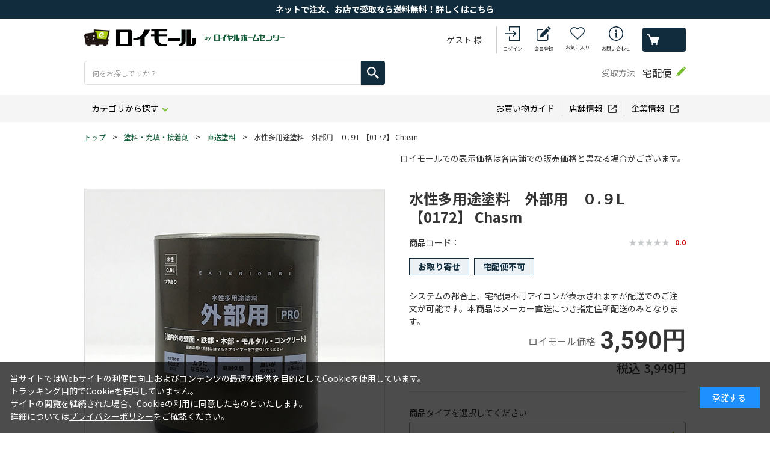

--- FILE ---
content_type: text/html; charset=utf-8
request_url: https://www3.roymall.jp/shop/g/grhc18-000781/
body_size: 21533
content:
<!DOCTYPE html>
<html data-browse-mode="P" lang="ja" >
<head>
<meta charset="UTF-8">
<title>水性多用途塗料　外部用　０.９L 【0172】 Chasm(外部用 0.9L): 塗料・充填・接着剤 | ロイヤルホームセンター公式オンラインストア「ロイモール」</title>
<link rel="canonical" href="https://www3.roymall.jphttps://www3.roymall.jp/shop/g/grhc16-000781/">


<meta name="description" content="「ロイモール」は、大和ハウスグループ・ロイヤルホームセンターが運営するオンラインショッピング通販サイトです。水性多用途塗料　外部用　０.９L 【0172】 Chasm(外部用 0.9L)豊富なＤＩＹ用品・作業服・園芸用品・生活用品・ペット用品まで7万点以上の充実の品揃えです。">
<meta name="keywords" content="ロイモール,ロイヤルホームセンター,HC,通販,DIY,工具,作業服,生活用品,園芸,ガーデニング,ペット用品,デニム作業着rhc18-000781,水性多用途塗料　外部用　０.９L 【0172】 Chasm,外部用 0.9L">

<meta name="wwwroot" content="" />
<meta name="rooturl" content="https://www3.roymall.jp" />
<meta name="shoprooturl" content="https://www3.roymall.jp/shop" />
<meta name="webfshoprooturl" content="https://mypage.royal-hc.co.jp/shop" />
<meta name="viewport" content="width=1200">
<link rel="stylesheet" type="text/css" href="https://ajax.googleapis.com/ajax/libs/jqueryui/1.13.1/themes/ui-lightness/jquery-ui.min.css">
<link rel="stylesheet" type="text/css" href="/css/sys/reset.css">
<link rel="stylesheet" type="text/css" href="/css/sys/base.css">
<link rel="stylesheet" type="text/css" href="/css/sys/block_icon_image.css">
<link rel="stylesheet" type="text/css" href="/css/sys/layout.css">

<link rel="stylesheet" type="text/css" href="/css/sys/base_form.css" >
<link rel="stylesheet" type="text/css" href="/css/sys/base_misc.css" >
<link rel="stylesheet" type="text/css" href="/css/sys/block_common.css" >
<link rel="stylesheet" type="text/css" href="/css/sys/block_customer.css?d=202403251400" >
<link rel="stylesheet" type="text/css" href="/css/sys/block_goods.css?d=202401111300" >
<link rel="stylesheet" type="text/css" href="/css/sys/block_order.css?d=202509161300" >
<link rel="stylesheet" type="text/css" href="/css/sys/block_misc.css" >
<link rel="stylesheet" type="text/css" href="/css/sys/block_store.css" >
<link rel="stylesheet" type="text/css" href="/css/sys/block_page_category.css" >
<link rel="stylesheet" type="text/css" href="/css/sys/block_page.css" >
<script src="https://ajax.googleapis.com/ajax/libs/jquery/3.5.1/jquery.min.js"></script>
<script src="https://ajax.googleapis.com/ajax/libs/jqueryui/1.13.1/jquery-ui.min.js"></script>
<script src="/lib/js.cookie.js" ></script>
<script src="/lib/jquery.balloon.js?d=202401231530" ></script>
<script src="/lib/goods/jquery.tile.min.js" ></script>
<script src="/lib/modernizr-custom.js" ></script>
<link rel="stylesheet" type="text/css" href="/lib/nouislider.min.css">
<script src="/lib/nouislider.min.js" ></script>
<script src="/js/sys/tmpl.js" ></script>
<script src="/js/sys/msg.js?d=202509161300" ></script>
<script src="/js/sys/sys.js" ></script>
<script src="/js/sys/common.js" ></script>
<script src="/js/sys/search_suggest.js" ></script>
<script src="/js/sys/ui.js?d=202401231530" ></script>
<script src="/js/sys/dmp_data_send.js" ></script>
<link type="text/css" rel="stylesheet" href="https://show.revico.jp/css/star.css">
<style>
	.revico-star .revico-star-block {
		transform: scale(0.85);
	}

	.revico-star .starability-result, .revico-multicomment-top .revico-starability-result {
		background-image: url('https://show.revico.jp/img/star_yellow.png');
	}
	
	.revico-star [data-rating="1.5"], .revico-star [data-rating="2.5"], 
	.revico-star [data-rating="3.5"], .revico-star [data-rating="4.5"] {
		background-image: url('https://show.revico.jp/img/star/star_half_yellow.png');
	}

	.revico-star .revico-star-block{
		justify-content: center;
	}
</style>

<!-- Google Tag Manager -->
<script>(function(w,d,s,l,i){w[l]=w[l]||[];w[l].push({'gtm.start':
new Date().getTime(),event:'gtm.js'});var f=d.getElementsByTagName(s)[0],
j=d.createElement(s),dl=l!='dataLayer'?'&l='+l:'';j.async=true;j.src=
'https://www.googletagmanager.com/gtm.js?id='+i+dl;f.parentNode.insertBefore(j,f);
})(window,document,'script','dataLayer','GTM-PT696P');</script>
<!-- End Google Tag Manager -->



	
	
	
	
		
			
				<link rel="stylesheet" type="text/css" href="https://fonts.googleapis.com/css2?family=Josefin+Sans:wght@400;500;700&amp;family=Roboto:wght@400;500;700&amp;family=Noto+Sans+JP:wght@400;500;700&amp;display=swap">
<link rel="stylesheet" type="text/css" href="/css/usr/base.css" media="all" onload="this.media='all'">
<link rel="stylesheet" type="text/css" href="/css/usr/layout.css?d=202402081300" media="all" onload="this.media='all'">
<link rel="stylesheet" type="text/css" href="/css/usr/block.css?d=202408210900" media="all" onload="this.media='all'">
<link rel="stylesheet" type="text/css" href="/css/usr/user.css?d=202509241300" media="all" onload="this.media='all'">
<script src="/js/usr/tmpl.js" defer=""></script>
<script src="/js/usr/msg.js" defer=""></script>
<script src="/js/usr/user.js?d=202509241300" defer=""></script>
<script src="/js/usr/customer.js?d=202503251400" defer></script>
<script src="/lib/lazysizes.min.js" defer=""></script>
<link rel="SHORTCUT ICON" href="/favicon.ico">
<script src="/js/usr/popfind_sort.js"></script>
<script src="/js/usr/popfind_mess.js"></script>
<script src="/js/usr/popfind_relatedkeywords.js"></script>
<script src="/js/usr/popfind_poplink3.js"></script>
<script src="/js/usr/popfind_kwranking.js"></script>
<script src="/js/usr/pc/popfind_show.js?d=202511261050"></script>

			
			
			<script class="revico-tracking" type="text/javascript" charset="utf-8" src="https://show.revico.jp/providejs/revico_tracking.js" data-revico-tenantid="54903aed-5030-4c62-8f8c-bb9a905e3599" defer></script>
			
		
	


	<script src="/js/usr/goods.js" defer></script>
	

<!-- etm meta -->
<meta property="etm:device" content="desktop" />
<meta property="etm:page_type" content="goods" />
<meta property="etm:cart_item" content="[]" />
<meta property="etm:attr" content="" />
<meta property="etm:goods_detail" content="" />
<meta property="etm:goods_keyword" content="[{&quot;goods&quot;:&quot;rhc18-000781&quot;,&quot;stock&quot;:&quot;水性多用途塗料 外部用 0.9l 【0172】 chasm&quot;},{&quot;goods&quot;:&quot;rhc18-000781&quot;,&quot;stock&quot;:&quot;容量(サイズ)&quot;}]" />
<meta property="etm:goods_event" content="[]" />
<meta property="etm:goods_genre" content="[]" />

<script src="/js/sys/goods_ajax_cart.js" ></script>
<script src="/js/sys/goods_ajax_bookmark.js?d=202408271600" ></script>
<script src="/js/sys/goods_ajax_quickview.js" ></script>
<!-- Global site tag (gtag.js) - Google Analytics -->
<script async src="https://www.googletagmanager.com/gtag/js?id=G-WN9F8T538X"></script>
<script>
  window.dataLayer = window.dataLayer || [];
  function gtag(){dataLayer.push(arguments);}

  gtag('js', new Date());
  
  
  gtag('config', 'G-WN9F8T538X', { 'user_id': null });
  
</script>

<meta property="og:url" content="https://www3.roymall.jphttps://www3.roymall.jp/shop/g/grhc18-000781/">
<meta property="og:type" content="product">
<meta property="product:price:amount" content="3949">
<meta property="product:price:currency" content="JPY">
<meta property="product:product_link" content="https://www3.roymall.jphttps://www3.roymall.jp/shop/g/grhc18-000781/">
<meta property="og:title" content="水性多用途塗料　外部用　０.９L 【0172】 Chasm(外部用 0.9L): 塗料・充填・接着剤 | ロイヤルホームセンター公式オンラインストア「ロイモール」">
<meta property="og:description" content="「ロイモール」は、大和ハウスグループ・ロイヤルホームセンターが運営するオンラインショッピング通販サイトです。水性多用途塗料　外部用　０.９L 【0172】 Chasm(外部用 0.9L)豊富なＤＩＹ用品・作業服・園芸用品・生活用品・ペット用品まで7万点以上の充実の品揃えです。">

<meta property="og:image" content="https://www3.roymall.jp/img/goods/L/rhc18-000001.jpg">







                              <script>!function(e){var n="https://s.go-mpulse.net/boomerang/";if("False"=="True")e.BOOMR_config=e.BOOMR_config||{},e.BOOMR_config.PageParams=e.BOOMR_config.PageParams||{},e.BOOMR_config.PageParams.pci=!0,n="https://s2.go-mpulse.net/boomerang/";if(window.BOOMR_API_key="TK3A8-H9JX3-RRDPW-JEKMH-7B98D",function(){function e(){if(!o){var e=document.createElement("script");e.id="boomr-scr-as",e.src=window.BOOMR.url,e.async=!0,i.parentNode.appendChild(e),o=!0}}function t(e){o=!0;var n,t,a,r,d=document,O=window;if(window.BOOMR.snippetMethod=e?"if":"i",t=function(e,n){var t=d.createElement("script");t.id=n||"boomr-if-as",t.src=window.BOOMR.url,BOOMR_lstart=(new Date).getTime(),e=e||d.body,e.appendChild(t)},!window.addEventListener&&window.attachEvent&&navigator.userAgent.match(/MSIE [67]\./))return window.BOOMR.snippetMethod="s",void t(i.parentNode,"boomr-async");a=document.createElement("IFRAME"),a.src="about:blank",a.title="",a.role="presentation",a.loading="eager",r=(a.frameElement||a).style,r.width=0,r.height=0,r.border=0,r.display="none",i.parentNode.appendChild(a);try{O=a.contentWindow,d=O.document.open()}catch(_){n=document.domain,a.src="javascript:var d=document.open();d.domain='"+n+"';void(0);",O=a.contentWindow,d=O.document.open()}if(n)d._boomrl=function(){this.domain=n,t()},d.write("<bo"+"dy onload='document._boomrl();'>");else if(O._boomrl=function(){t()},O.addEventListener)O.addEventListener("load",O._boomrl,!1);else if(O.attachEvent)O.attachEvent("onload",O._boomrl);d.close()}function a(e){window.BOOMR_onload=e&&e.timeStamp||(new Date).getTime()}if(!window.BOOMR||!window.BOOMR.version&&!window.BOOMR.snippetExecuted){window.BOOMR=window.BOOMR||{},window.BOOMR.snippetStart=(new Date).getTime(),window.BOOMR.snippetExecuted=!0,window.BOOMR.snippetVersion=12,window.BOOMR.url=n+"TK3A8-H9JX3-RRDPW-JEKMH-7B98D";var i=document.currentScript||document.getElementsByTagName("script")[0],o=!1,r=document.createElement("link");if(r.relList&&"function"==typeof r.relList.supports&&r.relList.supports("preload")&&"as"in r)window.BOOMR.snippetMethod="p",r.href=window.BOOMR.url,r.rel="preload",r.as="script",r.addEventListener("load",e),r.addEventListener("error",function(){t(!0)}),setTimeout(function(){if(!o)t(!0)},3e3),BOOMR_lstart=(new Date).getTime(),i.parentNode.appendChild(r);else t(!1);if(window.addEventListener)window.addEventListener("load",a,!1);else if(window.attachEvent)window.attachEvent("onload",a)}}(),"".length>0)if(e&&"performance"in e&&e.performance&&"function"==typeof e.performance.setResourceTimingBufferSize)e.performance.setResourceTimingBufferSize();!function(){if(BOOMR=e.BOOMR||{},BOOMR.plugins=BOOMR.plugins||{},!BOOMR.plugins.AK){var n=""=="true"?1:0,t="",a="gqh7fwixyknp22jpgzeq-f-bfd4737fb-clientnsv4-s.akamaihd.net",i="false"=="true"?2:1,o={"ak.v":"39","ak.cp":"588092","ak.ai":parseInt("390884",10),"ak.ol":"0","ak.cr":8,"ak.ipv":4,"ak.proto":"http/1.1","ak.rid":"71e7561d","ak.r":51208,"ak.a2":n,"ak.m":"b","ak.n":"essl","ak.bpcip":"52.15.242.0","ak.cport":51272,"ak.gh":"23.209.83.15","ak.quicv":"","ak.tlsv":"tls1.2","ak.0rtt":"","ak.0rtt.ed":"","ak.csrc":"-","ak.acc":"bbr","ak.t":"1764701769","ak.ak":"hOBiQwZUYzCg5VSAfCLimQ==[base64]/w9T8MzGW1UW4/qAAF9h6vooBK6zIMQt/2UPyFQ0untNMleoMQXEbw4cz0PM3XYsXm8iiPXQLLj+ZaDXKzQAgrmS9S4UzqR521oU+oQNKys7vdEzlTv6BpvU6wbrq6j0cup8yTvZA3lD7Tf39/8+FIcGf4xC/NePay8fNQXw//VFegB+uaDTZQ8gThSNpMs5pWha54CdBRjYadtwbdNZOY=","ak.pv":"17","ak.dpoabenc":"","ak.tf":i};if(""!==t)o["ak.ruds"]=t;var r={i:!1,av:function(n){var t="http.initiator";if(n&&(!n[t]||"spa_hard"===n[t]))o["ak.feo"]=void 0!==e.aFeoApplied?1:0,BOOMR.addVar(o)},rv:function(){var e=["ak.bpcip","ak.cport","ak.cr","ak.csrc","ak.gh","ak.ipv","ak.m","ak.n","ak.ol","ak.proto","ak.quicv","ak.tlsv","ak.0rtt","ak.0rtt.ed","ak.r","ak.acc","ak.t","ak.tf"];BOOMR.removeVar(e)}};BOOMR.plugins.AK={akVars:o,akDNSPreFetchDomain:a,init:function(){if(!r.i){var e=BOOMR.subscribe;e("before_beacon",r.av,null,null),e("onbeacon",r.rv,null,null),r.i=!0}return this},is_complete:function(){return!0}}}}()}(window);</script></head>
<body class="page-goods" 

		

>

<!-- Google Tag Manager (noscript) -->
<noscript><iframe src="https://www.googletagmanager.com/ns.html?id=GTM-PT696P"
height="0" width="0" style="display:none;visibility:hidden"></iframe></noscript>
<!-- End Google Tag Manager (noscript) -->



<div id="fb-root"></div>
<script>(function(d, s, id) {
  var js, fjs = d.getElementsByTagName(s)[0];
  if (d.getElementById(id)) return;
  js = d.createElement(s); js.id = id;
  js.src = "//connect.facebook.net/ja_JP/sdk.js#xfbml=1&version=v2.3";
  fjs.parentNode.insertBefore(js, fjs);
}(document, 'script', 'facebook-jssdk'));
</script>

<div class="wrapper">
	
		
		
			
					
						<header id="header" class="pane-header">
  <div class="block-header-info-frame">
<div align="center">
      <div class="block-header-info"><a href="/shop/e/etentouketori/"><font color="#ffffff">ネットで注文、お店で受取なら送料無料！詳しくはこちら</font></a></div>
    </div>
  </div>
  <div class="container">
    <h1 class="block-header-logo">
      <a class="block-header-logo--link" href="https://www3.roymall.jp/shop/"><img class="block-header-logo--img lazyloaded" alt="ロイモール byロイヤルホームセンター" src="/img/share/logo.png" data-src="/img/share/sitelogo.png"></a>
    </h1>
    <div id="search_view">
      <div class="block-global-search">
        <form name="frmSearch" method="get" action="https://www3.roymall.jp/shop/goods/search.aspx">
          <input type="hidden" name="search" value="x">
          <button class="block-global-search--submit btn btn-default" type="submit" tabindex="1" name="search" value="search"></button>
          <input class="block-global-search--keyword" type="text" value="" tabindex="1" id="keyword" placeholder="何をお探しですか？" title="商品を検索する" name="keyword" data-suggest-submit="off" autocomplete="off">
        </form>
      </div>
      <!-- <div class="block-global-search-inner">
        <div class="block-header-search-tags">
          <div class="block-header-search--close">
            <button class="block-header-search--close-button" type="button">閉じる</button>
          </div>
          <dl>
            <dt>注目ワード</dt>
            <dd>
              <ul class="block-global-search-tags-list">
                <li><a href="https://www3.roymall.jp/shop/e/eh-toriok/">合板</a></li>
                <li><a href="https://www3.roymall.jp/shop/e/ekonpo/">ダンボール</a></li>
                <li><a href="https://www3.roymall.jp/shop/e/ecurtain1/">カーテン</a></li>
                <li><a href="https://www3.roymall.jp/shop/e/ebohan/">防犯</a></li>
                <li><a href="https://www3.roymall.jp/shop/e/ebosai01/">防災</a></li>
                <li><a href="https://www3.roymall.jp/shop/e/ewagenya/">WAGENYA</a></li>
                <li><a href="https://www3.roymall.jp/shop/e/ebartle/">バートル</a></li>
                <li><a href="https://www3.roymall.jp/shop/e/eh-pro/">プロ向け</a></li>
              </ul>
            </dd>
          </dl>
        </div>
        <div class="block-header-search--link">
          <a href="https://www3.roymall.jp/shop/c/c0/">カテゴリからさがす</a>
        </div>
        <div class="block-header-search--link">
          <a href="https://www3.roymall.jp/shop/e/escene01/">園芸・お庭</a>
          <a href="https://www3.roymall.jp/shop/e/escene02/">DIY・工具・木材</a>
          <a href="https://www3.roymall.jp/shop/e/escene03/">資材・住宅設備</a><br>
          <a href="https://www3.roymall.jp/shop/e/escene04/">暮らし</a>
          <a href="https://www3.roymall.jp/shop/e/escene05/">ペット</a>
          <a href="https://www3.roymall.jp/shop/e/eh-pro/">プロ向け用品</a>
        </div>
      </div> -->
    </div>
    <div class="block-headernav">
      <div class="block-headernav--name">ゲスト 様</div>
      <ul class="block-headernav--item-list">
        <li class="block-headernav--item-login">
          <a href="https://mypage.royal-hc.co.jp/shop/customer/customer_login.aspx">ログイン</a>
        </li>
        <li class="block-headernav--item-signin">
          <a href="https://mypage.royal-hc.co.jp/shop/customer/entry.aspx">会員登録</a>
        </li>
        <li class="block-headernav--item-boookmark">
          <a href="https://mypage.royal-hc.co.jp/shop/customer/bookmark.aspx">お気に入り</a>
        </li>
        <li class="block-headernav--item-support">
          <a href="https://mypage.royal-hc.co.jp/shop/contact/contact.aspx">お問い合わせ</a>
        </li>
        <li class="block-headernav--item-cart">
          <a href="https://www3.roymall.jp/shop/cart/cart.aspx">
            <span class="block-headernav--cart-count js-cart-count"></span>
            買い物かご
          </a>
        </li>
      </ul>
    </div>
    <div class="block-header-receive action-tooltip">
      <div class="block-header-receive--title">受取方法</div>
      <div class="block-header-receive--data">宅配便</div>
        <div class="action-tooltip--text"><div><a href="https://mypage.royal-hc.co.jp/shop/customer/customer_login.aspx">ログイン</a>いただくと、受取方法を<br>変更することができます</div></div>
        <div class="action-tooltip--trigger"><img src="/img/share/icon_tooltip.png" alt=""></div>
    </div>
  </div>
</header>
					
					
					
						<nav class="pane-globalnav">
  <div class="container">
    <div class="block-globalnav">
      <ul class="block-globalnav--item-list">
        <li class="js-animation-megamenu-hover">
          <a class="block-globalnav--item-link" href="https://www3.roymall.jp/shop/c/c0/">カテゴリから探す</a>
          <div class="block-globalnav-menu js-submenu-hover block-globalnav-category">
            <div class="block-globalnav-menu--item-frame">
              <div class="block-globalnav-menu--item-frame-inner">
                <div class="block-globalnav-menu--item">
                  <a class="block-globalnav-menu--item-link" href="/shop/c/c01">
                    園芸資材
                  </a>
                  <div class="dynamic-category" data-category="c01">
                    <div class="block-globalnav-menu--item-label">
                      <div class="block-globalnav-menu--item-image"><img class="lazyload" alt="園芸資材" src="/img/usr/lazyloading.png" data-src="/img/share/01.jpg"></div>
                      <div class="block-globalnav-menu--item-text">園芸資材</div>
                    </div>
                    <ul class="block-dynamic-category--body">
                      <li class="block-dynamic-category--row">
                        <a href="/shop/c/c0100/">
                          <span>ジョウロ・水差し</span>
                        </a>
                      </li>
                      <li><a href="/shop/c/c0102/">生花用品・花瓶</a></li>
                      <li><a href="/shop/c/c0104/">散水ホース</a></li>
                      <li><a href="/shop/c/c0106/">園芸用鋏</a></li>
                      <li><a href="/shop/c/c0108/">スコップ・ショベル</a></li>
                      <li><a href="/shop/c/c0109/">ガーデン手袋・エプロン</a></li>
                      <li><a href="/shop/c/c0110/">土農工具</a></li>
                      <li><a href="/shop/c/c0112/">外部清掃用品</a></li>
                      <li><a href="/shop/c/c0114/">堆肥づくり用品・コンポスト</a></li>
                      <li><a href="/shop/c/c0116/">芝刈機・ヘッジトリマー</a></li>
                      <li><a href="/shop/c/c0118/">刈払機・グラストリマー</a></li>
                      <li><a href="/shop/c/c0120/">プーリー・Ｖベルト</a></li>
                      <li><a href="/shop/c/c0122/">耕運機・運搬機</a></li>
                      <li><a href="/shop/c/c0124/">水中ポンプ</a></li>
                      <li><a href="/shop/c/c0126/">潅水用品・ローリータンク</a></li>
                      <li><a href="/shop/c/c0128/">縄・紐</a></li>
                      <li><a href="/shop/c/c0130/">収穫・貯蔵用品</a></li>
                      <li><a href="/shop/c/c0132/">花壇材</a></li>
                      <li><a href="/shop/c/c0134/">フラワースタンド</a></li>
                      <li><a href="/shop/c/c0136/">ラティスフェンス</a></li>
                      <li><a href="/shop/c/c0138/">竹製品・杭</a></li>
                      <li><a href="/shop/c/c0140/">デッキ・縁台</a></li>
                      <li><a href="/shop/c/c0142/">ガーデンライト</a></li>
                      <li><a href="/shop/c/c0144/">ガーデンファニチャー</a></li>
                      <li><a href="/shop/c/c0146/">庭造り用品</a></li>
                      <li><a href="/shop/c/c0148/">レンガ</a></li>
                      <li><a href="/shop/c/c0150/">敷石</a></li>
                      <li><a href="/shop/c/c0152/">敷砂利</a></li>
                      <li><a href="/shop/c/c0154/">物置・収納庫・宅配ボックス</a></li>
                      <li><a href="/shop/c/c0158/">七輪・薪ストーブ</a></li>
                      <li><a href="/shop/c/c0160/">除雪用品</a></li>
                      <li><a href="/shop/c/c0162/">保温・育苗用品</a></li>
                    </ul>
                  </div>
                </div>
                <div class="block-globalnav-menu--item">
                  <a class="block-globalnav-menu--item-link" href="/shop/c/c03">
                    <div class="block-globalnav-menu--item-text">鉢・土・肥料</div>
                  </a>
                  <div class="dynamic-category" data-category="c03">
                    <div class="block-globalnav-menu--item-label">
                      <div class="block-globalnav-menu--item-image"><img class="lazyload" alt="鉢・土・肥料" src="/img/usr/lazyloading.png" data-src="/img/share/03.jpg"></div>
                      <div class="block-globalnav-menu--item-text">鉢・土・肥料</div>
                    </div>
                    <ul class="block-dynamic-category--body">
                      <li><a href="/shop/c/c0300/">園芸用土・水苔</a></li>
                      <li><a href="/shop/c/c0302/">粒状・粉末肥料</a></li>
                      <li><a href="/shop/c/c0304/">液体肥料・活力剤</a></li>
                      <li><a href="/shop/c/c0306/">園芸用殺虫剤</a></li>
                      <li><a href="/shop/c/c0308/">殺菌剤・ホルモン剤</a></li>
                      <li><a href="/shop/c/c0310/">噴霧機</a></li>
                      <li><a href="/shop/c/c0312/">除草剤</a></li>
                      <li><a href="/shop/c/c0314/">忌避剤・防獣用品</a></li>
                      <li><a href="/shop/c/c0316/">プラスチック鉢</a></li>
                      <li><a href="/shop/c/c0318/">プランター</a></li>
                      <li><a href="/shop/c/c0320/">陶器鉢・テラコッタ</a></li>
                      <li><a href="/shop/c/c0322/">ハンギングポット</a></li>
                      <li><a href="/shop/c/c0324/">支柱・トレリス</a></li>
                      <li><a href="/shop/c/c0326/">園芸ネット・結束タイ</a></li>
                      <li><a href="/shop/c/c0330/">ボトルフラワー・造花・正月飾り</a></li>
                      <li><a href="/shop/c/c0334/">種・球根</a></li>
                      <li><a href="/shop/c/c0336/">観葉植物</a></li>
                    </ul>
                  </div>
                </div>
                <div class="block-globalnav-menu--item">
                  <a class="block-globalnav-menu--item-link" href="/shop/c/c05">
                    <div class="block-globalnav-menu--item-text">建築資材</div>
                  </a>
                  <div class="dynamic-category" data-category="c05">
                    <div class="block-globalnav-menu--item-label">
                      <div class="block-globalnav-menu--item-image"><img class="lazyload" alt="建築資材" src="/img/usr/lazyloading.png" data-src="/img/share/05.jpg"></div>
                      <div class="block-globalnav-menu--item-text">建築資材</div>
                    </div>
                    <ul class="block-dynamic-category--body">
                      <li><a href="/shop/c/c0500/">合板</a></li>
                      <li><a href="/shop/c/c0502/">カット合板</a></li>
                      <li><a href="/shop/c/c0504/">サイディング材</a></li>
                      <li><a href="/shop/c/c0506/">断熱材</a></li>
                      <li><a href="/shop/c/c0508/">コンパネ</a></li>
                      <li><a href="/shop/c/c0510/">石膏ボード</a></li>
                      <li><a href="/shop/c/c0512/">ケイカル板</a></li>
                      <li><a href="/shop/c/c0514/">天井材</a></li>
                      <li><a href="/shop/c/c0516/">プラダン</a></li>
                      <li><a href="/shop/c/c0518/">単管部材</a></li>
                      <li><a href="/shop/c/c0520/">足場板・チェーン</a></li>
                      <li><a href="/shop/c/c0524/">角パイプ・平鋼</a></li>
                      <li><a href="/shop/c/c0526/">鉄筋・ワイヤーメッシュ</a></li>
                      <li><a href="/shop/c/c0528/">型枠材料</a></li>
                      <li><a href="/shop/c/c0530/">軽鉄下地材料</a></li>
                      <li><a href="/shop/c/c0532/">束石</a></li>
                      <li><a href="/shop/c/c0534/">フェンス基礎用ブロック</a></li>
                      <li><a href="/shop/c/c0536/">コンクリート境界杭・ブロック</a></li>
                      <li><a href="/shop/c/c0538/">化粧ブロック</a></li>
                      <li><a href="/shop/c/c0540/">インターロッキング</a></li>
                      <li><a href="/shop/c/c0542/">Ｕ字溝・グレーチング</a></li>
                      <li><a href="/shop/c/c0544/">架橋ポリエチレン管</a></li>
                      <li><a href="/shop/c/c0546/">枡</a></li>
                      <li><a href="/shop/c/c0548/">雨樋</a></li>
                      <li><a href="/shop/c/c0550/">再生管・ボイド管</a></li>
                      <li><a href="/shop/c/c0552/">波板</a></li>
                      <li><a href="/shop/c/c0554/">屋根材</a></li>
                      <li><a href="/shop/c/c0556/">脚立・梯子</a></li>
                      <li><a href="/shop/c/c0558/">台車・一輪車</a></li>
                      <li><a href="/shop/c/c0562/">コーン・現場用品</a></li>
                      <li><a href="/shop/c/c0564/">粘着テープ</a></li>
                      <li><a href="/shop/c/c0566/">セメント・砂</a></li>
                      <li><a href="/shop/c/c0568/">家庭用セメント</a></li>
                      <li><a href="/shop/c/c0570/">建築用両面テープ</a></li>
                      <li><a href="/shop/c/c0572/">フェンス</a></li>
                      <li><a href="/shop/c/c0574/">水栓柱・継手</a></li>
                      <li><a href="/shop/c/c0576/">養生・透湿シート</a></li>
                      <li><a href="/shop/c/c0578/">駐車ポール・ミラー</a></li>
                      <li><a href="/shop/c/c0580/">大型ゴミ箱</a></li>
                      <li><a href="/shop/c/c0582/">外部用流し台</a></li>

                    </ul>
                  </div>
                </div>
                <div class="block-globalnav-menu--item">
                  <a class="block-globalnav-menu--item-link" href="/shop/c/c07">
                    <div class="block-globalnav-menu--item-text">内装資材・木材</div>
                  </a>
                  <div class="dynamic-category" data-category="c07">
                    <div class="block-globalnav-menu--item-label">
                      <div class="block-globalnav-menu--item-image"><img class="lazyload" alt="内装資材・木材" src="/img/usr/lazyloading.png" data-src="/img/share/07.jpg"></div>
                      <div class="block-globalnav-menu--item-text">内装資材・木材</div>
                    </div>
                    <ul class="block-dynamic-category--body">
                      <li><a href="/shop/c/c0700/">集成材</a></li>
                      <li><a href="/shop/c/c0702/">棚板</a></li>
                      <li><a href="/shop/c/c0704/">SPF・ホワイトウッド材</a></li>
                      <li><a href="/shop/c/c0706/">杉・桧・赤松</a></li>
                      <li><a href="/shop/c/c0708/">栂材</a></li>
                      <li><a href="/shop/c/c0710/">巾木・への字・造作木材</a></li>
                      <li><a href="/shop/c/c0712/">荒材</a></li>
                      <li><a href="/shop/c/c0714/">間柱</a></li>
                      <li><a href="/shop/c/c0718/">工作木材</a></li>
                      <li><a href="/shop/c/c0722/">スチロールブロック</a></li>
                      <li><a href="/shop/c/c0724/">コルク材</a></li>
                      <li><a href="/shop/c/c0726/">アルミ・ステンレス材料</a></li>
                      <li><a href="/shop/c/c0728/">塩ビ・アクリル平板</a></li>
                      <li><a href="/shop/c/c0732/">パネル材</a></li>
                      <li><a href="/shop/c/c0734/">手すり材</a></li>
                      <li><a href="/shop/c/c0736/">サッシ・網戸</a></li>
                      <li><a href="/shop/c/c0738/">室内ドア</a></li>
                      <li><a href="/shop/c/c0742/">内装タイル・目地材</a></li>
                      <li><a href="/shop/c/c0744/">床用プラスチックタイル</a></li>
                      <li><a href="/shop/c/c0746/">フロア材</a></li>
                      <li><a href="/shop/c/c0748/">タイルカーペット</a></li>
                      <li><a href="/shop/c/c0750/">床下収納・調室剤</a></li>
                      <li><a href="/shop/c/c0752/">ジョイント床材</a></li>
                      <li><a href="/shop/c/c0754/">クッションフロア</a></li>
                      <li><a href="/shop/c/c0756/">人工芝</a></li>
                      <li><a href="/shop/c/c0758/">障子・襖紙</a></li>
                      <li><a href="/shop/c/c0760/">壁紙</a></li>
                      <li><a href="/shop/c/c0762/">粘着窓用シート</a></li>
                      <li><a href="/shop/c/c0764/">壁・床張り替え道具・のり</a></li>
                      <li><a href="/shop/c/c0766/">神棚</a></li>

                    </ul>
                  </div>
                </div>
                <div class="block-globalnav-menu--item">
                  <a class="block-globalnav-menu--item-link" href="/shop/c/c09">
                    <div class="block-globalnav-menu--item-text">電動工具・先端工具</div>
                  </a>
                  <div class="dynamic-category" data-category="c09">
                    <div class="block-globalnav-menu--item-label">
                      <div class="block-globalnav-menu--item-image"><img class="lazyload" alt="電動工具・先端工具" src="/img/usr/lazyloading.png" data-src="/img/share/09.jpg"></div>
                      <div class="block-globalnav-menu--item-text">電動工具・先端工具</div>
                    </div>
                    <ul class="block-dynamic-category--body">
                      <li><a href="/shop/c/c0900/">インパクトドライバー</a></li>
                      <li><a href="/shop/c/c0902/">ドリルドライバー</a></li>
                      <li><a href="/shop/c/c0904/">電気ドリル</a></li>
                      <li><a href="/shop/c/c0906/">丸のこ・ジグソー</a></li>
                      <li><a href="/shop/c/c0908/">電気サンダー・カンナ</a></li>
                      <li><a href="/shop/c/c0910/">トリマールーター</a></li>
                      <li><a href="/shop/c/c0912/">グラインダー</a></li>
                      <li><a href="/shop/c/c0914/">チェーンソー</a></li>
                      <li><a href="/shop/c/c0916/">切断機</a></li>
                      <li><a href="/shop/c/c0918/">溶接機</a></li>
                      <li><a href="/shop/c/c0920/">発電機</a></li>
                      <li><a href="/shop/c/c0924/">昇圧器・変圧器</a></li>
                      <li><a href="/shop/c/c0926/">電動清掃工具</a></li>
                      <li><a href="/shop/c/c0928/">精密測定機器・下地センサー</a></li>
                      <li><a href="/shop/c/c0930/">エアー工具</a></li>
                      <li><a href="/shop/c/c0932/">エアー用部材</a></li>
                      <li><a href="/shop/c/c0934/">工場扇・スポットエアコン</a></li>
                      <li><a href="/shop/c/c0936/">投光器・延長コード</a></li>
                      <li><a href="/shop/c/c0938/">ドライバービット</a></li>
                      <li><a href="/shop/c/c0940/">鉄工ドリル</a></li>
                      <li><a href="/shop/c/c0942/">ホールソー・タップ</a></li>
                      <li><a href="/shop/c/c0944/">コンクリート用ドリル</a></li>
                      <li><a href="/shop/c/c0946/">木工用ドリル</a></li>
                      <li><a href="/shop/c/c0948/">その他先端工具</a></li>
                      <li><a href="/shop/c/c0950/">グラインダー用砥石・部材</a></li>
                      <li><a href="/shop/c/c0952/">切断工具用ブレード</a></li>

                    </ul>
                  </div>
                </div>
                <div class="block-globalnav-menu--item">
                  <a class="block-globalnav-menu--item-link" href="/shop/c/c11">
                    <div class="block-globalnav-menu--item-text">手工具・その他工具</div>
                  </a>
                  <div class="dynamic-category" data-category="c11">
                    <div class="block-globalnav-menu--item-label">
                      <div class="block-globalnav-menu--item-image"><img class="lazyload" alt="手工具・その他工具" src="/img/usr/lazyloading.png" data-src="/img/share/11.jpg"></div>
                      <div class="block-globalnav-menu--item-text">手工具・その他工具</div>
                    </div>
                    <ul class="block-dynamic-category--body">
                      <li><a href="/shop/c/c1100/">ペンチ・ニッパー</a></li>
                      <li><a href="/shop/c/c1102/">電設・配管工具</a></li>
                      <li><a href="/shop/c/c1104/">クランプ</a></li>
                      <li><a href="/shop/c/c1106/">ハトメ・リベッター</a></li>
                      <li><a href="/shop/c/c1108/">スパナ・レンチ</a></li>
                      <li><a href="/shop/c/c1110/">カッターナイフ・金切鋏</a></li>
                      <li><a href="/shop/c/c1112/">ドライバー</a></li>
                      <li><a href="/shop/c/c1114/">ハンダ・トーチ・ピンセット</a></li>
                      <li><a href="/shop/c/c1116/">鋸・のみ・かんな</a></li>
                      <li><a href="/shop/c/c1118/">ハンマー・バール</a></li>
                      <li><a href="/shop/c/c1120/">やすり・砥石・スクレイパー</a></li>
                      <li><a href="/shop/c/c1122/">左官用具</a></li>
                      <li><a href="/shop/c/c1124/">潤滑油・工業用油</a></li>
                      <li><a href="/shop/c/c1126/">吊り下げ道具</a></li>
                      <li><a href="/shop/c/c1128/">安全保護具</a></li>
                      <li><a href="/shop/c/c1130/">作業台</a></li>
                      <li><a href="/shop/c/c1132/">工具箱</a></li>
                      <li><a href="/shop/c/c1134/">コンテナボックス</a></li>
                      <li><a href="/shop/c/c1136/">コンベックス・メジャー</a></li>
                      <li><a href="/shop/c/c1138/">温度計・ルーペ</a></li>
                      <li><a href="/shop/c/c1140/">現場測定具</a></li>
                      <li><a href="/shop/c/c1142/">下げ振り・墨坪</a></li>

                    </ul>
                  </div>
                </div>
                <div class="block-globalnav-menu--item">
                  <a class="block-globalnav-menu--item-link" href="/shop/c/c13">
                    <div class="block-globalnav-menu--item-text">塗料・充填・接着剤</div>
                  </a>
                  <div class="dynamic-category" data-category="c13">
                    <div class="block-globalnav-menu--item-label">
                      <div class="block-globalnav-menu--item-image"><img class="lazyload" alt="塗料・充填・接着剤" src="/img/usr/lazyloading.png" data-src="/img/share/13.jpg"></div>
                      <div class="block-globalnav-menu--item-text">塗料・充填・接着剤</div>
                    </div>
                    <ul class="block-dynamic-category--body">
                      <li><a href="/shop/c/c1302/">多用途塗料</a></li>
                      <li><a href="/shop/c/c1304/">鉄部用塗料</a></li>
                      <li><a href="/shop/c/c1306/">ニス</a></li>
                      <li><a href="/shop/c/c1308/">木材用防腐・防虫塗料</a></li>
                      <li><a href="/shop/c/c1310/">スプレー・ホビー用塗料</a></li>
                      <li><a href="/shop/c/c1312/">屋根用塗料</a></li>
                      <li><a href="/shop/c/c1314/">コンクリート・床用塗料</a></li>
                      <li><a href="/shop/c/c1316/">薄め液・ラッカーシンナー</a></li>
                      <li><a href="/shop/c/c1320/">接着剤</a></li>
                      <li><a href="/shop/c/c1322/">充填剤</a></li>
                      <li><a href="/shop/c/c1324/">FRP用品</a></li>
                      <li><a href="/shop/c/c1326/">直送塗料</a></li>
                      <li><a href="/shop/c/c1328/">ケレン作業（ヘラ・ブラシ）</a></li>
                      <li><a href="/shop/c/c1330/">刷毛・ローラー容器</a></li>
                      <li><a href="/shop/c/c1332/">刷毛</a></li>
                      <li><a href="/shop/c/c1334/">ローラー</a></li>
                      <li><a href="/shop/c/c1336/">養生用品（マスキング・マスカー・養生シート）</a></li>

                    </ul>
                  </div>
                </div>
                <div class="block-globalnav-menu--item">
                  <a class="block-globalnav-menu--item-link" href="/shop/c/c15">
                    <div class="block-globalnav-menu--item-text">作業衣料・現場用品</div>
                  </a>
                  <div class="dynamic-category" data-category="c15">
                    <div class="block-globalnav-menu--item-label">
                      <div class="block-globalnav-menu--item-image"><img class="lazyload" alt="作業衣料・現場用品" src="/img/usr/lazyloading.png" data-src="/img/share/15.jpg"></div>
                      <div class="block-globalnav-menu--item-text">作業衣料・現場用品</div>
                    </div>
                    <ul class="block-dynamic-category--body">
                      <li><a href="/shop/c/c1501/">ポロシャツ</a></li>
                      <li><a href="/shop/c/c1504/">作業つなぎ</a></li>
                      <li><a href="/shop/c/c1512/">肌着・タオル</a></li>
                      <li><a href="/shop/c/c1516/">作業用エプロン</a></li>
                      <li><a href="/shop/c/c1517/">ハーネス</a></li>
                      <li><a href="/shop/c/c1518/">腰袋</a></li>
                      <li><a href="/shop/c/c1519/">ヘルメット</a></li>
                      <li><a href="/shop/c/c1520/">帽子・ベルト</a></li>
                      <li><a href="/shop/c/c1522/">軍手</a></li>
                      <li><a href="/shop/c/c1524/">ビニール・ゴム手袋</a></li>
                      <li><a href="/shop/c/c1526/">皮手袋</a></li>
                      <li><a href="/shop/c/c1528/">靴下</a></li>
                      <li><a href="/shop/c/c1530/">作業靴</a></li>
                      <li><a href="/shop/c/c1532/">安全靴・セーフティーシューズ</a></li>
                      <li><a href="/shop/c/c1534/">地下足袋</a></li>
                      <li><a href="/shop/c/c1536/">合羽</a></li>
                      <li><a href="/shop/c/c1538/">長靴</a></li>
                      <li><a href="/shop/c/c1540/">革靴・スニーカー</a></li>
                      <li><a href="/shop/c/c1542/">トラック・防炎シート</a></li>
                      <li><a href="/shop/c/c1544/">作業ロープ</a></li>
                      <li><a href="/shop/c/c1546/">土のう袋</a></li>
                      <li><a href="/shop/c/c1552/">Ｔシャツ</a></li>
                      <li><a href="/shop/c/c1554/">シャツ</a></li>
                      <li><a href="/shop/c/c1560/">ブルゾン</a></li>
                      <li><a href="/shop/c/c1562/">ジャケット</a></li>
                      <li><a href="/shop/c/c1564/">ジップアップ・その他作業上着</a></li>
                      <li><a href="/shop/c/c1570/">カーゴパンツ</a></li>
                      <li><a href="/shop/c/c1572/">スラックス</a></li>
                      <li><a href="/shop/c/c1573/">ニッカ</a></li>
                      <li><a href="/shop/c/c1574/">チノパンツ・その他作業ズボン</a></li>
                      <li><a href="/shop/c/c1580/">防寒コート・ジャケット・ダウン</a></li>
                      <li><a href="/shop/c/c1582/">ベスト・防寒ベスト</a></li>
                      <li><a href="/shop/c/c1584/">コンプレッション・インナー</a></li>
                      <li><a href="/shop/c/c1586/">ファン付き作業服</a></li>

                    </ul>
                  </div>
                </div>
                <div class="block-globalnav-menu--item">
                  <a class="block-globalnav-menu--item-link" href="/shop/c/c17">
                    <div class="block-globalnav-menu--item-text">建築金物・家具金物・フック</div>
                  </a>
                  <div class="dynamic-category" data-category="c17">
                    <div class="block-globalnav-menu--item-label">
                      <div class="block-globalnav-menu--item-image"><img class="lazyload" alt="建築金物・家具金物・フック" src="/img/usr/lazyloading.png" data-src="/img/share/17.jpg"></div>
                      <div class="block-globalnav-menu--item-text">建築金物・家具金物・フック</div>
                    </div>
                    <ul class="block-dynamic-category--body">
                      <li><a href="/shop/c/c1700/">ボルト・ナット・ワッシャー</a></li>
                      <li><a href="/shop/c/c1702/">小ねじ・木ねじ</a></li>
                      <li><a href="/shop/c/c1704/">タッピングビス</a></li>
                      <li><a href="/shop/c/c1706/">コーススレッド・連結ビス</a></li>
                      <li><a href="/shop/c/c1708/">アンカー</a></li>
                      <li><a href="/shop/c/c1710/">釘・連結釘</a></li>
                      <li><a href="/shop/c/c1712/">チェーン</a></li>
                      <li><a href="/shop/c/c1714/">針金</a></li>
                      <li><a href="/shop/c/c1716/">金網</a></li>
                      <li><a href="/shop/c/c1718/">ドア・窓用品</a></li>
                      <li><a href="/shop/c/c1720/">錠前</a></li>
                      <li><a href="/shop/c/c1722/">クレセント錠・補助錠</a></li>
                      <li><a href="/shop/c/c1724/">戸車・キャスター</a></li>
                      <li><a href="/shop/c/c1726/">掛け金・丁番</a></li>
                      <li><a href="/shop/c/c1728/">２×４金物</a></li>
                      <li><a href="/shop/c/c1730/">Ｚ金物</a></li>
                      <li><a href="/shop/c/c1732/">隅金</a></li>
                      <li><a href="/shop/c/c1736/">ダボ・家具用金物</a></li>
                      <li><a href="/shop/c/c1738/">フック・Ｓ字フック</a></li>
                      <li><a href="/shop/c/c1740/">洋灯・ヒートン</a></li>
                      <li><a href="/shop/c/c1746/">棚受け、ファッション支柱、ブラケット</a></li>
                      <li><a href="/shop/c/c1748/">取っ手・つまみ</a></li>
                      <li><a href="/shop/c/c1752/">イレクター</a></li>
                      <li><a href="/shop/c/c1754/">メッシュパネル</a></li>
                      <li><a href="/shop/c/c1756/">ステンパイプ</a></li>
                      <li><a href="/shop/c/c1758/">ポスト</a></li>

                    </ul>
                  </div>
                </div>
                <div class="block-globalnav-menu--item">
                  <a class="block-globalnav-menu--item-link" href="/shop/c/c19">
                    <div class="block-globalnav-menu--item-text">防犯・防災・安全用品</div>
                  </a>
                  <div class="dynamic-category" data-category="c19">
                    <div class="block-globalnav-menu--item-label">
                      <div class="block-globalnav-menu--item-image"><img class="lazyload" alt="防犯・防災・安全用品" src="/img/usr/lazyloading.png" data-src="/img/share/19.jpg"></div>
                      <div class="block-globalnav-menu--item-text">防犯・防災・安全用品</div>
                    </div>
                    <ul class="block-dynamic-category--body">
                      <li><a href="/shop/c/c1900/">耐震金具・防災用品</a></li>
                      <li><a href="/shop/c/c1902/">消火器</a></li>
                      <li><a href="/shop/c/c1904/">防犯カメラ・センサーライト</a></li>
                      <li><a href="/shop/c/c1906/">床保護材・イス用キャップ</a></li>
                      <li><a href="/shop/c/c1908/">ベランダ・窓用目隠し</a></li>
                      <li><a href="/shop/c/c1910/">手すり</a></li>
                      <li><a href="/shop/c/c1912/">ゴムシート・スポンジゴム</a></li>

                    </ul>
                  </div>
                </div>
                <div class="block-globalnav-menu--item">
                  <a class="block-globalnav-menu--item-link" href="/shop/c/c21">
                    <div class="block-globalnav-menu--item-text">水道・電設用品</div>
                  </a>
                  <div class="dynamic-category" data-category="c21">
                    <div class="block-globalnav-menu--item-label">
                      <div class="block-globalnav-menu--item-image"><img class="lazyload" alt="水道・電設用品" src="/img/usr/lazyloading.png" data-src="/img/share/21.jpg"></div>
                      <div class="block-globalnav-menu--item-text">水道・電設用品</div>
                    </div>
                    <ul class="block-dynamic-category--body">
                      <li><a href="/shop/c/c2100/">単水栓</a></li>
                      <li><a href="/shop/c/c2102/">混合栓</a></li>
                      <li><a href="/shop/c/c2104/">水栓分岐用品</a></li>
                      <li><a href="/shop/c/c2106/">洗濯・排水パーツ</a></li>
                      <li><a href="/shop/c/c2108/">水道補修部品</a></li>
                      <li><a href="/shop/c/c2110/">シャワー用品</a></li>
                      <li><a href="/shop/c/c2112/">トイレ・洗面用品</a></li>
                      <li><a href="/shop/c/c2114/">延長コード・タップ</a></li>
                      <li><a href="/shop/c/c2116/">スイッチ・コンセント</a></li>
                      <li><a href="/shop/c/c2118/">電設端子・ブレーカー</a></li>
                      <li><a href="/shop/c/c2120/">照明パーツ・プラグ</a></li>
                      <li><a href="/shop/c/c2122/">換気扇</a></li>
                      <li><a href="/shop/c/c2124/">換気扇カバー・フィルター</a></li>
                      <li><a href="/shop/c/c2126/">換気・点検口</a></li>
                      <li><a href="/shop/c/c2128/">配線用品</a></li>
                      <li><a href="/shop/c/c2129/">モール</a></li>
                      <li><a href="/shop/c/c2130/">エアコン用配管用品</a></li>
                      <li><a href="/shop/c/c2132/">アンテナ</a></li>
                      <li><a href="/shop/c/c2134/">アンテナ用品</a></li>
                      <li><a href="/shop/c/c2136/">配線コード</a></li>
                      <li><a href="/shop/c/c2138/">結束バンド</a></li>
                      <li><a href="/shop/c/c2140/">電設小物</a></li>

                    </ul>
                  </div>
                </div>
                <div class="block-globalnav-menu--item">
                  <a class="block-globalnav-menu--item-link" href="/shop/c/c23">
                    <div class="block-globalnav-menu--item-text">家電・住宅設備家電</div>
                  </a>
                  <div class="dynamic-category" data-category="c23">
                    <div class="block-globalnav-menu--item-label">
                      <div class="block-globalnav-menu--item-image"><img class="lazyload" alt="家電・住宅設備家電" src="/img/usr/lazyloading.png" data-src="/img/share/23.jpg"></div>
                      <div class="block-globalnav-menu--item-text">家電・住宅設備家電</div>
                    </div>
                    <ul class="block-dynamic-category--body">
                      <li><a href="/shop/c/c2300/">炊飯器・ポット</a></li>
                      <li><a href="/shop/c/c2302/">電子レンジ・トースター</a></li>
                      <li><a href="/shop/c/c2304/">ホットプレート</a></li>
                      <li><a href="/shop/c/c2306/">その他調理用家電</a></li>
                      <li><a href="/shop/c/c2308/">カセットコンロ・ボンベ</a></li>
                      <li><a href="/shop/c/c2310/">ガステーブル・コンロパーツ</a></li>
                      <li><a href="/shop/c/c2318/">掃除機・布団乾燥機</a></li>
                      <li><a href="/shop/c/c2322/">アイロン・ミシン</a></li>
                      <li><a href="/shop/c/c2324/">ドライヤー・ヘアケア</a></li>
                      <li><a href="/shop/c/c2326/">シェーバー</a></li>
                      <li><a href="/shop/c/c2328/">電動歯ブラシ・メガネ洗浄機</a></li>
                      <li><a href="/shop/c/c2330/">エアコン</a></li>
                      <li><a href="/shop/c/c2332/">扇風機</a></li>
                      <li><a href="/shop/c/c2334/">ストーブ・ファンヒーター</a></li>
                      <li><a href="/shop/c/c2336/">電気カーペット・コタツ</a></li>
                      <li><a href="/shop/c/c2338/">空気清浄機・除湿・加湿器</a></li>
                      <li><a href="/shop/c/c2340/">チャイム</a></li>
                      <li><a href="/shop/c/c2342/">インターフォン</a></li>
                      <li><a href="/shop/c/c2344/">電球・特殊球</a></li>
                      <li><a href="/shop/c/c2348/">ペンダントライト</a></li>
                      <li><a href="/shop/c/c2350/">シーリングライト</a></li>
                      <li><a href="/shop/c/c2354/">その他照明機器</a></li>
                      <li><a href="/shop/c/c2356/">スタンドライト・クリップライト</a></li>
                      <li><a href="/shop/c/c2358/">懐中電灯</a></li>
                      <li><a href="/shop/c/c2360/">門灯・玄関灯</a></li>
                      <li><a href="/shop/c/c2362/">キッチン灯</a></li>
                      <li><a href="/shop/c/c2364/">AV機器</a></li>
                      <li><a href="/shop/c/c2366/">電話機・FAX</a></li>
                      <li><a href="/shop/c/c2368/">電池</a></li>
                      <li><a href="/shop/c/c2370/">キッチン・レンジ台</a></li>
                      <li><a href="/shop/c/c2372/">洗面化粧台</a></li>
                      <li><a href="/shop/c/c2374/">便器・便座</a></li>
                      <li><a href="/shop/c/c2376/">ビルトインコンロ・湯沸し器</a></li>
                      <li><a href="/shop/c/c2382/">表札</a></li>

                    </ul>
                  </div>
                </div>
                <div class="block-globalnav-menu--item">
                  <a class="block-globalnav-menu--item-link" href="/shop/c/c25">
                    <div class="block-globalnav-menu--item-text">家具・収納用品</div>
                  </a>
                  <div class="dynamic-category" data-category="c25">
                    <div class="block-globalnav-menu--item-label">
                      <div class="block-globalnav-menu--item-image"><img class="lazyload" alt="家具・収納用品" src="/img/usr/lazyloading.png" data-src="/img/share/25.jpg"></div>
                      <div class="block-globalnav-menu--item-text">家具・収納用品</div>
                    </div>
                    <ul class="block-dynamic-category--body">
                      <li><a href="/shop/c/c2502/">ベッド</a></li>
                      <li><a href="/shop/c/c2504/">テーブル</a></li>
                      <li><a href="/shop/c/c2506/">チェア</a></li>
                      <li><a href="/shop/c/c2510/">学習机・椅子</a></li>
                      <li><a href="/shop/c/c2514/">テーブルクロス</a></li>
                      <li><a href="/shop/c/c2516/">棚・シェルフ</a></li>
                      <li><a href="/shop/c/c2518/">食器棚</a></li>
                      <li><a href="/shop/c/c2520/">書棚・多段棚</a></li>
                      <li><a href="/shop/c/c2522/">ラック・ボード</a></li>
                      <li><a href="/shop/c/c2526/">クローゼット収納</a></li>
                      <li><a href="/shop/c/c2528/">押入れ収納</a></li>
                      <li><a href="/shop/c/c2530/">衣類収納ケース</a></li>
                      <li><a href="/shop/c/c2532/">整理箱・小物入れ</a></li>
                      <li><a href="/shop/c/c2540/">パイプハンガー・ロッカー</a></li>
                      <li><a href="/shop/c/c2542/">ワゴン・ストッカー</a></li>
                      <li><a href="/shop/c/c2544/">下駄箱</a></li>
                      <li><a href="/shop/c/c2546/">突っ張り棚</a></li>
                      <li><a href="/shop/c/c2548/">圧縮袋・収納袋・シート</a></li>
                      <li><a href="/shop/c/c2550/">ネットハンガー</a></li>
                      <li><a href="/shop/c/c2552/">スノコ</a></li>
                      <li><a href="/shop/c/c2554/">踏み台</a></li>

                    </ul>
                  </div>
                </div>
                <div class="block-globalnav-menu--item">
                  <a class="block-globalnav-menu--item-link" href="/shop/c/c27">
                    <div class="block-globalnav-menu--item-text">寝具・インテリア</div>
                  </a>
                  <div class="dynamic-category" data-category="c27">
                    <div class="block-globalnav-menu--item-label">
                      <div class="block-globalnav-menu--item-image"><img class="lazyload" alt="寝具・インテリア" src="/img/usr/lazyloading.png" data-src="/img/share/27.jpg"></div>
                      <div class="block-globalnav-menu--item-text">寝具・インテリア</div>
                    </div>
                    <ul class="block-dynamic-category--body">
                      <li><a href="/shop/c/c2700/">布団</a></li>
                      <li><a href="/shop/c/c2702/">毛布・ケット・敷きパット</a></li>
                      <li><a href="/shop/c/c2704/">敷きパット</a></li>
                      <li><a href="/shop/c/c2706/">ベッドパット</a></li>
                      <li><a href="/shop/c/c2708/">マットレス</a></li>
                      <li><a href="/shop/c/c2710/">枕</a></li>
                      <li><a href="/shop/c/c2712/">子供用寝具</a></li>
                      <li><a href="/shop/c/c2716/">シーツ</a></li>
                      <li><a href="/shop/c/c2718/">布団・枕カバー</a></li>
                      <li><a href="/shop/c/c2722/">コタツ布団・カバー</a></li>
                      <li><a href="/shop/c/c2726/">クッション</a></li>
                      <li><a href="/shop/c/c2732/">座布団・クッションカバー</a></li>
                      <li><a href="/shop/c/c2734/">カーテン</a></li>
                      <li><a href="/shop/c/c2736/">ロールスクリーン</a></li>
                      <li><a href="/shop/c/c2738/">ブラインド</a></li>
                      <li><a href="/shop/c/c2740/">すだれ・よしず</a></li>
                      <li><a href="/shop/c/c2742/">レール・パーツ</a></li>
                      <li><a href="/shop/c/c2744/">テンションポール</a></li>
                      <li><a href="/shop/c/c2746/">アコーデオンドア</a></li>
                      <li><a href="/shop/c/c2748/">カーペット</a></li>
                      <li><a href="/shop/c/c2752/">籐・ウッドカーペット</a></li>
                      <li><a href="/shop/c/c2754/">ホットカーペットカバー</a></li>
                      <li><a href="/shop/c/c2756/">ラグ</a></li>
                      <li><a href="/shop/c/c2758/">システム畳</a></li>
                      <li><a href="/shop/c/c2760/">天然素材ラグ・ゴザ</a></li>
                      <li><a href="/shop/c/c2762/">ミラー</a></li>

                    </ul>
                  </div>
                </div>
                <div class="block-globalnav-menu--item">
                  <a class="block-globalnav-menu--item-link" href="/shop/c/c29">
                    <div class="block-globalnav-menu--item-text">日用消耗品</div>
                  </a>
                  <div class="dynamic-category" data-category="c29">
                    <div class="block-globalnav-menu--item-label">
                      <div class="block-globalnav-menu--item-image"><img class="lazyload" alt="日用消耗品" src="/img/usr/lazyloading.png" data-src="/img/share/29.jpg"></div>
                      <div class="block-globalnav-menu--item-text">日用消耗品</div>
                    </div>
                    <ul class="block-dynamic-category--body">
                      <li><a href="/shop/c/c2900/">食器洗剤</a></li>
                      <li><a href="/shop/c/c2902/">衣料用洗剤</a></li>
                      <li><a href="/shop/c/c2903/">衣類・布製品用消臭剤</a></li>
                      <li><a href="/shop/c/c2904/">柔軟剤</a></li>
                      <li><a href="/shop/c/c2906/">漂白剤</a></li>
                      <li><a href="/shop/c/c2908/">住居用洗剤</a></li>
                      <li><a href="/shop/c/c2909/">掃除用ワイパー・シート</a></li>
                      <li><a href="/shop/c/c2910/">床用ワックス・補修材</a></li>
                      <li><a href="/shop/c/c2912/">消臭・芳香剤</a></li>
                      <li><a href="/shop/c/c2914/">シャンプー・リンス</a></li>
                      <li><a href="/shop/c/c2916/">ボディソープ・浴用石けん</a></li>
                      <li><a href="/shop/c/c2917/">ハンドソープ・除菌用品</a></li>
                      <li><a href="/shop/c/c2918/">入浴剤</a></li>
                      <li><a href="/shop/c/c2920/">歯ブラシ・歯間ブラシ</a></li>
                      <li><a href="/shop/c/c2921/">歯みがき粉・洗口液</a></li>
                      <li><a href="/shop/c/c2922/">髭剃り</a></li>
                      <li><a href="/shop/c/c2924/">男性化粧品</a></li>
                      <li><a href="/shop/c/c2926/">女性化粧品</a></li>
                      <li><a href="/shop/c/c2928/">化粧小物</a></li>
                      <li><a href="/shop/c/c2930/">洗顔・メイク落とし</a></li>
                      <li><a href="/shop/c/c2932/">スタイリング・ヘアカラー</a></li>
                      <li><a href="/shop/c/c2934/">女性カミソリ・除毛用品</a></li>
                      <li><a href="/shop/c/c2938/">生理用品</a></li>
                      <li><a href="/shop/c/c2940/">制汗剤・リップクリーム</a></li>
                      <li><a href="/shop/c/c2942/">トイレットペーパー</a></li>
                      <li><a href="/shop/c/c2944/">ティッシュペーパー</a></li>
                      <li><a href="/shop/c/c2946/">キッチンタオル</a></li>
                      <li><a href="/shop/c/c2952/">線香・ローソク</a></li>
                      <li><a href="/shop/c/c2954/">防虫・除湿剤</a></li>
                      <li><a href="/shop/c/c2956/">殺虫剤</a></li>
                      <li><a href="/shop/c/c2958/">炊事手袋・卓上用品</a></li>
                      <li><a href="/shop/c/c2960/">調理用ラップ・ホイル</a></li>
                      <li><a href="/shop/c/c2962/">ゴミ袋・水切ネット</a></li>
                      <li><a href="/shop/c/c2964/">タワシ・フキン</a></li>
                      <li><a href="/shop/c/c2966/">レンジパネル・フィルター</a></li>
                      <li><a href="/shop/c/c2970/">フットケア用品</a></li>
                      <li><a href="/shop/c/c2972/">カイロ・湯タンポ</a></li>

                    </ul>
                  </div>
                </div>
                <div class="block-globalnav-menu--item">
                  <a class="block-globalnav-menu--item-link" href="/shop/c/c31">
                    <div class="block-globalnav-menu--item-text">衛生・ベビー・介護用品</div>
                  </a>
                  <div class="dynamic-category" data-category="c31">
                    <div class="block-globalnav-menu--item-label">
                      <div class="block-globalnav-menu--item-image"><img class="lazyload" alt="衛生・ベビー・介護用品" src="/img/usr/lazyloading.png" data-src="/img/share/31.jpg"></div>
                      <div class="block-globalnav-menu--item-text">衛生・ベビー・介護用品</div>
                    </div>
                    <ul class="block-dynamic-category--body">
                      <li><a href="/shop/c/c3100/">救急・衛生用品</a></li>
                      <li><a href="/shop/c/c3101/">ベビー用品</a></li>
                      <li><a href="/shop/c/c3102/">マスク・ウイルス対策用品</a></li>
                      <li><a href="/shop/c/c3104/">大人用紙オムツ</a></li>
                      <li><a href="/shop/c/c3106/">介護消耗品・用品</a></li>
                      <li><a href="/shop/c/c3108/">入浴・トイレ補助用品</a></li>
                      <li><a href="/shop/c/c3110/">シルバーカー・杖</a></li>
                      <li><a href="/shop/c/c3111/">ソーイング</a></li>

                    </ul>
                  </div>
                </div>
                <div class="block-globalnav-menu--item">
                  <a class="block-globalnav-menu--item-link" href="/shop/c/c33">
                    <div class="block-globalnav-menu--item-text">キッチン・バス・トイレ・洗濯用品</div>
                  </a>
                  <div class="dynamic-category" data-category="c33">
                    <div class="block-globalnav-menu--item-label">
                      <div class="block-globalnav-menu--item-image"><img class="lazyload" alt="キッチン・バス・トイレ・洗濯用品" src="/img/usr/lazyloading.png" data-src="/img/share/33.jpg"></div>
                      <div class="block-globalnav-menu--item-text">キッチン・バス・トイレ・洗濯用品</div>
                    </div>
                    <ul class="block-dynamic-category--body">
                      <li><a href="/shop/c/c3300/">鍋</a></li>
                      <li><a href="/shop/c/c3302/">フライパン</a></li>
                      <li><a href="/shop/c/c3304/">天ぷら鍋・魚焼き器</a></li>
                      <li><a href="/shop/c/c3306/">ケトル</a></li>
                      <li><a href="/shop/c/c3308/">包丁</a></li>
                      <li><a href="/shop/c/c3310/">まな板</a></li>
                      <li><a href="/shop/c/c3312/">調理道具</a></li>
                      <li><a href="/shop/c/c3314/">ザル・ボウル</a></li>
                      <li><a href="/shop/c/c3316/">製菓用品</a></li>
                      <li><a href="/shop/c/c3318/">そば用品・木製道具</a></li>
                      <li><a href="/shop/c/c3320/">箸・スプーン・卓上小物</a></li>
                      <li><a href="/shop/c/c3322/">食器</a></li>
                      <li><a href="/shop/c/c3324/">弁当・ステンボトル</a></li>
                      <li><a href="/shop/c/c3326/">コーヒー・紅茶用品</a></li>
                      <li><a href="/shop/c/c3328/">使い捨て容器</a></li>
                      <li><a href="/shop/c/c3330/">保存容器</a></li>
                      <li><a href="/shop/c/c3332/">漬物用品</a></li>
                      <li><a href="/shop/c/c3334/">洗い桶・水切り用品</a></li>
                      <li><a href="/shop/c/c3336/">洗濯ハンガー・角ハンガー</a></li>
                      <li><a href="/shop/c/c3338/">バスポンプ</a></li>
                      <li><a href="/shop/c/c3340/">洗濯バスケット</a></li>
                      <li><a href="/shop/c/c3342/">アイロン台</a></li>
                      <li><a href="/shop/c/c3344/">物干し台・物干し竿</a></li>
                      <li><a href="/shop/c/c3346/">ハンガー</a></li>
                      <li><a href="/shop/c/c3348/">トイレマット便座カバー</a></li>
                      <li><a href="/shop/c/c3350/">トイレ清掃道具・小物</a></li>
                      <li><a href="/shop/c/c3352/">風呂椅子・桶</a></li>
                      <li><a href="/shop/c/c3354/">ボディータオル</a></li>
                      <li><a href="/shop/c/c3356/">風呂ふた・マット・ラック</a></li>
                      <li><a href="/shop/c/c3358/">洗面小物</a></li>
                      <li><a href="/shop/c/c3360/">風呂清掃道具</a></li>
                      <li><a href="/shop/c/c3362/">体重計・ヘルスメーター</a></li>
                      <li><a href="/shop/c/c3364/">バス・キッチンマット</a></li>
                      <li><a href="/shop/c/c3366/">タオルバー</a></li>
                      <li><a href="/shop/c/c3368/">スリッパ・サンダル</a></li>
                      <li><a href="/shop/c/c3370/">玄関マット・室内敷き</a></li>
                      <li><a href="/shop/c/c3372/">浄水器</a></li>

                    </ul>
                  </div>
                </div>
                <div class="block-globalnav-menu--item">
                  <a class="block-globalnav-menu--item-link" href="/shop/c/c35">
                    <div class="block-globalnav-menu--item-text">掃除用具・ゴミ箱・灯油缶・分別ペール</div>
                  </a>
                  <div class="dynamic-category" data-category="c35">
                    <div class="block-globalnav-menu--item-label">
                      <div class="block-globalnav-menu--item-image"><img class="lazyload" alt="掃除用具・ゴミ箱・灯油缶・分別ペール" src="/img/usr/lazyloading.png" data-src="/img/share/35.jpg"></div>
                      <div class="block-globalnav-menu--item-text">掃除用具・ゴミ箱・灯油缶・分別ペール</div>
                    </div>
                    <ul class="block-dynamic-category--body">
                      <li><a href="/shop/c/c3500/">床清掃道具</a></li>
                      <li><a href="/shop/c/c3502/">窓清掃道具</a></li>
                      <li><a href="/shop/c/c3504/">土間清掃道具</a></li>
                      <li><a href="/shop/c/c3506/">バケツ</a></li>
                      <li><a href="/shop/c/c3508/">アウトペール・ベランダコンテナ・灯油缶</a></li>
                      <li><a href="/shop/c/c3510/">分別ペール</a></li>
                      <li><a href="/shop/c/c3512/">ごみばこ</a></li>

                    </ul>
                  </div>
                </div>
                <div class="block-globalnav-menu--item">
                  <a class="block-globalnav-menu--item-link" href="/shop/c/c37">
                    <div class="block-globalnav-menu--item-text">文具・オフィス・梱包用品</div>
                  </a>
                  <div class="dynamic-category" data-category="c37">
                    <div class="block-globalnav-menu--item-label">
                      <div class="block-globalnav-menu--item-image"><img class="lazyload" alt="文具・オフィス・梱包用品" src="/img/usr/lazyloading.png" data-src="/img/share/37.jpg"></div>
                      <div class="block-globalnav-menu--item-text">文具・オフィス・梱包用品</div>
                    </div>
                    <ul class="block-dynamic-category--body">
                      <li><a href="/shop/c/c3700/">幼児・学童文具</a></li>
                      <li><a href="/shop/c/c3702/">筆記用具</a></li>
                      <li><a href="/shop/c/c3704/">ノート・手帳</a></li>
                      <li><a href="/shop/c/c3706/">模造紙・画用紙</a></li>
                      <li><a href="/shop/c/c3708/">ファイリング用品</a></li>
                      <li><a href="/shop/c/c3710/">書画用品</a></li>
                      <li><a href="/shop/c/c3712/">事務用品</a></li>
                      <li><a href="/shop/c/c3714/">接着・テープ</a></li>
                      <li><a href="/shop/c/c3716/">印章</a></li>
                      <li><a href="/shop/c/c3718/">コピー・プリンター用紙</a></li>
                      <li><a href="/shop/c/c3720/">事務機</a></li>
                      <li><a href="/shop/c/c3722/">オフィス収納</a></li>
                      <li><a href="/shop/c/c3724/">金庫</a></li>
                      <li><a href="/shop/c/c3726/">インクカートリッジ</a></li>
                      <li><a href="/shop/c/c3727/">パソコン周辺用品</a></li>
                      <li><a href="/shop/c/c3730/">典礼用品</a></li>
                      <li><a href="/shop/c/c3732/">封筒・便箋</a></li>
                      <li><a href="/shop/c/c3734/">伝票・帳票</a></li>
                      <li><a href="/shop/c/c3738/">POP・店舗資材</a></li>
                      <li><a href="/shop/c/c3740/">ボード・フレーム・額</a></li>
                      <li><a href="/shop/c/c3742/">包装資材</a></li>
                      <li><a href="/shop/c/c3744/">緩衝材</a></li>
                      <li><a href="/shop/c/c3746/">アルバム</a></li>
                      <li><a href="/shop/c/c3750/">時計</a></li>
                      <li><a href="/shop/c/c3752/">傘・レインコート</a></li>
                      <li><a href="/shop/c/c3756/">新入学用品</a></li>
                      <li><a href="/shop/c/c3758/">バッグ</a></li>

                    </ul>
                  </div>
                </div>
                <div class="block-globalnav-menu--item">
                  <a class="block-globalnav-menu--item-link" href="/shop/c/c39">
                    <div class="block-globalnav-menu--item-text">カー・サイクル用品</div>
                  </a>
                  <div class="dynamic-category" data-category="c39">
                    <div class="block-globalnav-menu--item-label">
                      <div class="block-globalnav-menu--item-image"><img class="lazyload" alt="カー・サイクル用品" src="/img/usr/lazyloading.png" data-src="/img/share/39.jpg"></div>
                      <div class="block-globalnav-menu--item-text">カー・サイクル用品</div>
                    </div>
                    <ul class="block-dynamic-category--body">
                      <li><a href="/shop/c/c3900/">洗車・ワックス</a></li>
                      <li><a href="/shop/c/c3902/">ワイパー・窓清掃用品</a></li>
                      <li><a href="/shop/c/c3904/">補修塗料・補修用品</a></li>
                      <li><a href="/shop/c/c3906/">電装用品・プラグ</a></li>
                      <li><a href="/shop/c/c3908/">潤滑・添加剤</a></li>
                      <li><a href="/shop/c/c3910/">オイル用品</a></li>
                      <li><a href="/shop/c/c3912/">バッテリー用品</a></li>
                      <li><a href="/shop/c/c3914/">カーマット・クッション</a></li>
                      <li><a href="/shop/c/c3916/">シートカバー</a></li>
                      <li><a href="/shop/c/c3918/">車内小物・車外小物</a></li>
                      <li><a href="/shop/c/c3920/">芳香・消臭剤</a></li>
                      <li><a href="/shop/c/c3922/">遮光用品</a></li>
                      <li><a href="/shop/c/c3924/">チェーン・解氷用品</a></li>
                      <li><a href="/shop/c/c3926/">カー用ステップ</a></li>
                      <li><a href="/shop/c/c3928/">その他カー用品</a></li>
                      <li><a href="/shop/c/c3930/">バイク・トラック用品</a></li>
                      <li><a href="/shop/c/c3934/">タイヤ・空気入れ</a></li>
                      <li><a href="/shop/c/c3936/">サイクルパーツ</a></li>

                    </ul>
                  </div>
                </div>
                <div class="block-globalnav-menu--item">
                  <a class="block-globalnav-menu--item-link" href="/shop/c/c41">
                    <div class="block-globalnav-menu--item-text">ペット用品</div>
                  </a>
                  <div class="dynamic-category" data-category="c41">
                    <div class="block-globalnav-menu--item-label">
                      <div class="block-globalnav-menu--item-image"><img class="lazyload" alt="ペット用品" src="/img/usr/lazyloading.png" data-src="/img/share/41.jpg"></div>
                      <div class="block-globalnav-menu--item-text">ペット用品</div>
                    </div>
                    <ul class="block-dynamic-category--body">
                      <li><a href="/shop/c/c4100/">ドッグフード　ドライ</a></li>
                      <li><a href="/shop/c/c4102/">ドッグフードウェット・缶詰</a></li>
                      <li><a href="/shop/c/c4104/">療法食・離乳フード</a></li>
                      <li><a href="/shop/c/c4106/">プレミアムドッグフード</a></li>
                      <li><a href="/shop/c/c4108/">犬用ガム</a></li>
                      <li><a href="/shop/c/c4110/">犬用ジャーキー</a></li>
                      <li><a href="/shop/c/c4112/">犬用スナック</a></li>
                      <li><a href="/shop/c/c4114/">キャットフード　ドライ</a></li>
                      <li><a href="/shop/c/c4116/">キャットフード　ウェット</a></li>
                      <li><a href="/shop/c/c4117/">キャットフード　缶詰</a></li>
                      <li><a href="/shop/c/c4118/">プレミアムキャットフード</a></li>
                      <li><a href="/shop/c/c4120/">猫用スナック</a></li>
                      <li><a href="/shop/c/c4122/">犬用玩具</a></li>
                      <li><a href="/shop/c/c4124/">猫用玩具</a></li>
                      <li><a href="/shop/c/c4126/">ペットシーツ</a></li>
                      <li><a href="/shop/c/c4128/">猫砂</a></li>
                      <li><a href="/shop/c/c4130/">ペット用トイレ用品</a></li>
                      <li><a href="/shop/c/c4132/">ペットウェアー</a></li>
                      <li><a href="/shop/c/c4134/">お手入れ・しつけ用品</a></li>
                      <li><a href="/shop/c/c4136/">首輪</a></li>
                      <li><a href="/shop/c/c4138/">散歩用品</a></li>
                      <li><a href="/shop/c/c4140/">ペット雑貨</a></li>
                      <li><a href="/shop/c/c4142/">ペット用食器</a></li>
                      <li><a href="/shop/c/c4144/">キャリー・ペット家具・サークル</a></li>
                      <li><a href="/shop/c/c4146/">魚用フード</a></li>
                      <li><a href="/shop/c/c4148/">海水魚用品</a></li>
                      <li><a href="/shop/c/c4150/">水質調整剤</a></li>
                      <li><a href="/shop/c/c4152/">水槽用品</a></li>
                      <li><a href="/shop/c/c4156/">カメ用品</a></li>
                      <li><a href="/shop/c/c4158/">鳥用フード</a></li>
                      <li><a href="/shop/c/c4160/">鳥かご</a></li>
                      <li><a href="/shop/c/c4162/">鳥用品</a></li>
                      <li><a href="/shop/c/c4164/">小動物用フード</a></li>
                      <li><a href="/shop/c/c4166/">小動物ケージ</a></li>
                      <li><a href="/shop/c/c4168/">小動物用品</a></li>
                      <li><a href="/shop/c/c4170/">昆虫用品</a></li>
                      <li><a href="/shop/c/c4172/">ペット用冷房用品</a></li>
                      <li><a href="/shop/c/c4174/">ペット用暖房用品</a></li>

                    </ul>
                  </div>
                </div>
                <div class="block-globalnav-menu--item">
                  <a class="block-globalnav-menu--item-link" href="/shop/c/c43">
                    <div class="block-globalnav-menu--item-text">アウトドア・トレーニング用品・その他</div>
                  </a>
                  <div class="dynamic-category" data-category="c43">
                    <div class="block-globalnav-menu--item-label">
                      <div class="block-globalnav-menu--item-image"><img class="lazyload" alt="アウトドア・トレーニング用品・その他" src="/img/usr/lazyloading.png" data-src="/img/share/43.jpg"></div>
                      <div class="block-globalnav-menu--item-text">アウトドア・トレーニング用品・その他</div>
                    </div>
                    <ul class="block-dynamic-category--body">
                      <li><a href="/shop/c/c4300/">バーベキュー用品</a></li>
                      <li><a href="/shop/c/c4302/">木炭・着火剤</a></li>
                      <li><a href="/shop/c/c4304/">アウトドアテーブル・チェア</a></li>
                      <li><a href="/shop/c/c4306/">クーラーボックス</a></li>
                      <li><a href="/shop/c/c4308/">夏用レジャー用品</a></li>
                      <li><a href="/shop/c/c4312/">その他スポーツ用品</a></li>
                      <li><a href="/shop/c/c4314/">トレッキング用品</a></li>
                      <li><a href="/shop/c/c4316/">トレーニング用品・器具</a></li>
                      <li><a href="/shop/c/c4318/">サポーター・マッサージ用品</a></li>
                      <li><a href="/shop/c/c4320/">カメラ用品</a></li>
                      <li><a href="/shop/c/c4324/">ベルト・財布</a></li>
                      <li><a href="/shop/c/c4326/">キーホルダー</a></li>
                      <li><a href="/shop/c/c4328/">喫煙具</a></li>
                      <li><a href="/shop/c/c4330/">眼鏡・サングラス</a></li>
                      <li><a href="/shop/c/c4332/">飲料・食品（軽減税率対象商品）</a></li>
                      <li><a href="/shop/c/c4334/">子供用玩具</a></li>
                      <li><a href="/shop/c/c4338/">年賀・迎春用品</a></li>
                      <li><a href="/shop/c/c4342/">その他商品</a></li>
                    </ul>
                  </div>
                </div>
              </div>
            </div>
          </div>
        </li>
        <li>
          <a class="block-globalnav--item-link" href="/shop/pages/guide.aspx">お買い物ガイド</a>
        </li>
        <li>
          <a class="block-globalnav--item-link" href="https://www.royal-hc.co.jp/shops" target="_blank" rel="noopener">店舗情報</a>
        </li>
        <li>
          <a class="block-globalnav--item-link" href="https://www.royal-hc.co.jp/" target="_blank" rel="noopener">企業情報</a>
        </li>
      </ul>
    </div>
  </div>
</nav>
					
			
		
	
	
<div class="pane-topic-path">
	<div class="container">
		<div class="block-topic-path">
	<ul class="block-topic-path--list" id="bread-crumb-list" itemscope itemtype="https://schema.org/BreadcrumbList">
		<li class="block-topic-path--category-item block-topic-path--item__home" itemscope itemtype="https://schema.org/ListItem" itemprop="itemListElement">
	<a href="https://www3.roymall.jp/shop/" itemprop="item">
		<span itemprop="name">トップ</span>
	</a>
	<meta itemprop="position" content="1" />
</li>

<li class="block-topic-path--category-item" itemscope itemtype="https://schema.org/ListItem" itemprop="itemListElement">
	&gt;
	<a href="https://www3.roymall.jp/shop/c/c13/" itemprop="item">
		<span itemprop="name">塗料・充填・接着剤</span>
	</a>
	<meta itemprop="position" content="2" />
</li>


<li class="block-topic-path--category-item" itemscope itemtype="https://schema.org/ListItem" itemprop="itemListElement">
	&gt;
	<a href="https://www3.roymall.jp/shop/c/c1326/" itemprop="item">
		<span itemprop="name">直送塗料</span>
	</a>
	<meta itemprop="position" content="3" />
</li>


<li class="block-topic-path--category-item block-topic-path--item__current" itemscope itemtype="https://schema.org/ListItem" itemprop="itemListElement">
	&gt;
	<a href="https://www3.roymall.jp/shop/g/grhc18-000781/" itemprop="item">
		<span itemprop="name">水性多用途塗料　外部用　０.９L 【0172】 Chasm</span>
	</a>
	<meta itemprop="position" content="4" />
</li>


	</ul>

</div>
	</div>
</div>
<div class="pane-contents">
<div class="container">
<main class="pane-main">
<div align="right">
<li>ロイモールでの表示価格は各店舗での販売価格と異なる場合がございます。</li>
</div>
<div class="block-goods-detail">
	<div class="pane-goods-header">

		<div class="block-goods-detail--promotion-freespace">
			
		</div>

		<input type="hidden" value="rhc16-000781" id="hidden_variation_group">
		<input type="hidden" value="0" id="variation_design_type">
		<input type="hidden" value="rhc18-000781" id="hidden_goods">
		<input type="hidden" value="水性多用途塗料　外部用　０.９L 【0172】 Chasm" id="hidden_goods_name">
		<input type="hidden" value="086826b7345d364b71fcfff9e43daacb6512f92ee3e086d3982bb4b91ff71895" id="js_crsirefo_hidden">
		<input type="hidden" value="f03fe4b5a7dff5ef29092c773624b80b63d9b52649161ed21325f24b9dc4d7d5" id="js_crsirefo_hidden2">
	</div>


	<div class="pane-goods-left-side block-goods-detail--color-variation-goods-image" id="gallery">
	
		<script src="/lib/jquery.bxslider.min.js" defer></script>
		<script src="/js/sys/color_variation_goods_images.js" defer></script>
		
		<div class="js-goods-detail-goods-slider">
			
			<div class="block-src-L js-goods-img-item block-goods-detail-line-item">
				<a href="/img/goods/L/rhc18-000001.jpg" name="" title="" class="js-lightbox-gallery-info">
					<figure><img class="lazyload block-src-1--image" data-src="/img/goods/L/rhc18-000001.jpg" alt="水性多用途塗料　外部用　０.９L 【0172】 Chasm 外部用 0.9L" ></figure>
				</a>
			</div>
			
			<div class="block-src-1 js-goods-img-item block-goods-detail-line-item">
				<a href="/img/goods/1/172.gif" name="" title="" class="js-lightbox-gallery-info">
					<figure><img class="lazyload block-src-1--image" data-src="/img/goods/1/172.gif" alt="水性多用途塗料　外部用　０.９L 【0172】 Chasm 外部用 0.9L" ></figure>
				</a>
			</div>
			
		</div >
		
		<div class="block-goods-detail--color-variation-goods-thumbnail-form">
			<div class="block-goods-gallery block-goods-detail--color-variation-goods-thumbnail-images" id="gallery">
				<ul class="js-goods-detail-gallery-slider">
					
						<li class="block-goods-gallery--color-variation-src-L block-goods-gallery--color-variation-src">
							<a href="/img/goods/L/rhc18-000001.jpg" name="rhc18-000781" title="rhc18-000781">
								<figure class="img-center"><img src="/img/usr/lazyloading.png" data-src="/img/goods/L/rhc18-000001.jpg" alt="水性多用途塗料　外部用　０.９L 【0172】 Chasm 外部用 0.9L"  class="lazyload"></figure>
							</a>
							<p class="block-goods-detail--color-variation-goods-color-name"></p>
							
						</li>
					
						<li class="block-goods-gallery--color-variation-src-1 block-goods-gallery--color-variation-src">
							<a href="/img/goods/1/172.gif" name="rhc18-000781" title="rhc18-000781">
								<figure class="img-center"><img src="/img/usr/lazyloading.png" data-src="/img/goods/1/172.gif" alt="水性多用途塗料　外部用　０.９L 【0172】 Chasm 外部用 0.9L"  class="lazyload"></figure>
							</a>
							
							
						</li>
					
				</ul>
				
				<div class="block-goods-detail--color-variation-goods-thumbnail-control">
					<div class="color-variation-prev"></div>
					<div class="color-variation-next"></div>
				</div>
			</div>
			<div class="pane-goods-right-side">
				<ul class="block-goods-note">
					<li>商品画像はメーカーによるパッケージ変更や仕様変更などにより変更される場合がございます。</li>
					<li>お使いの機器（モニタ）により実際の商品とは若干色が異なる場合がございます。</li>
				</ul>
				<ul class="block-goods-support">
					<li><a href="/shop/pages/guide_goods.aspx">商品について</a></li>
					<li><a href="/shop/pages/guide_payment.aspx">お支払いについて</a></li>
					<li><a href="/shop/pages/guide_receive.aspx">配送・納期について</a></li>
					<li><a href="/shop/pages/guide_postage.aspx">送料について</a></li>
					<li><a href="/shop/pages/guide_cancel.aspx">返品・交換・キャンセルについて</a></li>
				</ul>
			</div>
		</div>
	</div>




	<div class="pane-goods-right-side">
		<form name="frm" method="GET" action="/shop/cart/cart.aspx">
			<div class="block-goods-name">
				<h1 class="h1 block-goods-name--text js-enhanced-ecommerce-goods-name">水性多用途塗料　外部用　０.９L 【0172】 Chasm</h1>
			</div>
			<div class="block-goods-group">
				<dl class="goods-detail-description block-goods-code">
					<dt>商品コード</dt>
					<dd id="spec_goods"></dd>
				</dl>

				<div class="block-goods-evaluation">
					<div class="block-goods-user-review--count-summary">
						<dl class="block-goods-user-review--score"><dt>この商品の評価：</dt><dd><img src="/img/usr/user_review/star0.png" data-src="/img/usr/user_review/star0.png" alt="平均0.0点" class=" lazyloaded">0.0</dd></dl>
					</div>
				</div>

			</div>

			<div class="block-goods-status">
				<ul>
	
					<li class="action-tooltip-frame">
						<div class="action-tooltip--trigger">お取り寄せ</div>
						<div class="action-tooltip--text"><div>メーカーや倉庫から商品を取り寄せてからのお届けになります。</div></div>
					</li>
	
	
	
	
	
					<li class="action-tooltip-frame">
						<div class="action-tooltip--trigger">宅配便不可</div>
						<div class="action-tooltip--text"><div>商品の性質上、宅配便でのご注文ができません（当社指定のメーカー直送商品を除く）。</div></div>
					</li>
	
	
				</ul>
			</div>

			


			<div class="block-goods-comment9">
				システムの都合上、宅配便不可アイコンが表示されますが配送でのご注文が可能です。本商品はメーカー直送につき指定住所配送のみとなります。
			</div>

			<div class="block-goods-price">

	
				<div class="block-goods-price--on-sales-comment">ロイモール価格</div>
	
	
				<div class="block-goods-price--price net js-enhanced-ecommerce-goods-price">
					<span>3,590円</span>
				</div>
	
				<div class="block-goods-price--price price"> 3,949円</div>

	
				
			</div>


			<div class="block-variation -group">
				
<div class="block-variation block-type">
	<h2 class="block-variation--name block-type--name">商品タイプを選択してください</h2>
	<label class="block-variation--item-list block-type--item-list">
		<select name="variation1" id="variation1"onchange="blur(); location.href = options[this.selectedIndex].value;">
	
			<option value="https://www3.roymall.jp/shop/g/grhc16-000781/" onclick="location.href='https://www3.roymall.jp/shop/g/grhc16-000781/';">室内用 0.9L</option>
	
			<option value="https://www3.roymall.jp/shop/g/grhc17-000781/" onclick="location.href='https://www3.roymall.jp/shop/g/grhc17-000781/';">室内用 3.8L</option>
	
			<option value="https://www3.roymall.jp/shop/g/grhc18-000781/"selected="selected">外部用 0.9L</option>
	
			<option value="https://www3.roymall.jp/shop/g/grhc19-000781/" onclick="location.href='https://www3.roymall.jp/shop/g/grhc19-000781/';">外部用 3.8L</option>
	
		</select>
	</label>
</div>



<input type="hidden" name="goods" value="rhc18-000781">

			</div>


			<div class="block-goods-quantity-group js-goods-quantity">

				<dl class="goods-detail-description block-goods-stock">
					<dt>在庫</dt>
					<dd id="spec_stock_msg" class="num">0</dd>
	
					<dd class="att">※現在の受取方法に応じた在庫数です</dd>
				</dl>
	
		
				<dl class="block-goods-quantity">
					<dt>数量</dt>
					<dd>
						<div class="block-goods-quantity--qty-minus"></div>
						<input type="text" name="qty" value="" size="3" maxlength="3" tabindex="1" data-max="500" data-min="0" data-step="1" data-goods="rhc18-000781">
						<div class="block-goods-quantity--qty-plus"></div>
						<div class="block-goods-quantity--message"><div></div></div>
					</dd>
				</dl>
		
	

			</div>

			<div class="block-goods-btn-group">

				<div class="block-add-cart">
	<button class="block-add-cart--btn btn btn-primary js-enhanced-ecommerce-add-cart-detail js-animation-add-cart" type="button" value="カートに入れる">カートに入れる</button>
	
	<input type="hidden" name="agree" id="agree" value="【ご注意】メーカー直送品につき、ご注文確定後の「キャンセル」および「返品」はお承りいたしかねます。商品の色はご使用の端末やディスプレイにより実際の色と見え方が異なる場合がございます。塗料の色について、詳細を確認されたい場合は、≪カラーチャート≫をご注文の上、事前にご確認をお願いいたします。※実際に届いた色がイメージと異なるなどの理由による「返品」「交換」はできません。">
		<div id="goods-cart-agree-modal" data-title="ご購入時のご注意" style="display:none;">
			<div class="modal-body">
				<p>【ご注意】メーカー直送品につき、ご注文確定後の「キャンセル」および「返品」はお承りいたしかねます。商品の色はご使用の端末やディスプレイにより実際の色と見え方が異なる場合がございます。塗料の色について、詳細を確認されたい場合は、≪カラーチャート≫をご注文の上、事前にご確認をお願いいたします。※実際に届いた色がイメージと異なるなどの理由による「返品」「交換」はできません。</p>
			</div>
			<div class="modal-footer">
				<input type="button" name="btnAgree" class="btn btn-primary" value="OK">
				<input type="button" name="btnNotAgree" class="btn btn-secondary" value="キャンセル">
			</div>
		</div>
	
</div>

	
		
	




				<div class="block-goods-favorite">

    <a class="block-goods-favorite--btn btn btn-default js-animation-bookmark invalid-guest-bookmark js-enhanced-ecommerce-goods-bookmark" href="https://mypage.royal-hc.co.jp/shop/customer/bookmark.aspx?goods=rhc18-000781&crsirefo_hidden=086826b7345d364b71fcfff9e43daacb6512f92ee3e086d3982bb4b91ff71895">お気に入りに登録する</a>

</div>

			</div>

			<div id="cancel-modal" data-title="お気に入りの解除" style="display:none;">
    <div class="modal-body">
        <p>お気に入りを解除しますか？</p>
    </div>
    <div class="modal-footer">
        <input type="button" name="btncancel" class="btn btn-secondary" value="キャンセル">
        <a class="btn btn-primary block-goods-favorite-cancel--btn js-animation-bookmark js-modal-close">OK</a>
        <div class="bookmarkmodal-option">
            <a class="btn btn-secondary" href="https://mypage.royal-hc.co.jp/shop/customer/bookmark_guest.aspx?return_url_goods=rhc18-000781">お気に入り一覧へ</a>
        </div>
    </div>
</div>





			<div style="justify-content:flex-end;" class="block-share">
				<h2 class="block-share--name">シェアする</h2>
				<ul class="block-share--list js-shareBtn">
					<li style="width:auto;"><a href="http://twitter.com/share" class="twitter-share-button" data-count="horizontal" data-text="" data-via="" data-related="" data-url="" data-lang="ja">Tweet</a>
<script type="text/javascript">
document.addEventListener('DOMContentLoaded', function(){
  jQuery('.twitter-share-button').append('<script id="twitter_script" type="text/javascript" src="//platform.twitter.com/widgets.js" charset="UTF-8" />');
});
</script></li>
					<li style="width:auto; margin-left: 0px;"><fb:like send="false" layout="standard" width="150" show_faces="false"></fb:like>
</li>
				</ul>
			</div>


		</form>
	</div>

	<div class="pane-goods-center">


		<div class="block-goods-comment1">
			●さまざまな場所に塗れる、水性多用途塗料です。
		</div>


		<div class="block-goods-comment2">
			●色：【0172】 Chasm
		</div>


		<div class="block-goods-comment3">
			●容量：0.9L
		</div>



		<div class="block-goods-comment4">
			●つやあり
		</div>


		<div class="block-goods-comment5">
			●用途：屋内外の壁面、鉄部、木部、モルタル、コンクリートなど
		</div>









		<div class="block-goods-goodsweight">
			<div class="block-goods-goodsweight--text js-enhanced-ecommerce-goods-goodsweight">重量：（容量）0.9L</div>
		</div>

		<link rel="stylesheet" type="text/css" href="https://www3.roymall.jp/css/freepage/bottom-info_area_basestyle.css">

<style type="text/css">
</style>

<div id="bottom-info_area">

<div class="banner-info">
<!--
<div class="info-box">
<p class="info-txt">【11月22日(土)より開催】基本ポイント10倍・20倍のポイント還元祭</p>
<p class="info-img"><a href="https://www3.roymall.jp/shop/e/e2511kangensai/"><img src="https://www3.roymall.jp/img/event/2511kangensai/2511kangensai_yokoku_760x250.png" alt="基本ポイント10倍・20倍のポイント還元祭"></a></p>
</div>
-->
<!--
<div class="info-box">
<p class="info-txt">【11月30日(日)まで開催】基本ポイント10倍・20倍のポイント還元祭</p>
<p class="info-img"><a href="https://www3.roymall.jp/shop/e/e2511kangensai/"><img src="https://www3.roymall.jp/img/event/2511kangensai/2511kangensai_760x250.png" alt="基本ポイント10倍・20倍のポイント還元祭"></a></p>
</div>
-->
<div class="info-box">
<p class="info-txt">ロイモール限定！週替わりで対象カテゴリの商品が5％オフ！</p>
<p class="info-img"><a href="https://www3.roymall.jp/shop/e/eweeklysale/"><img src="https://www3.roymall.jp/img/event/weeklysale/weeklysale_btn_760x250.jpg" alt="ロイモール限定　週替わりセール"></a></p>
</div>
</div>

</div>
	</div>
	
	<div class="pane-goods-footer">
		<div class="block-goods-footer-cart">

			<form name="frm" method="GET" action="/shop/cart/cart.aspx">
				
				<div>
					<input type="hidden" value=rhc18-000781 name="goods">
					<div class="block-add-cart">
	<button class="block-add-cart--btn btn btn-primary js-enhanced-ecommerce-add-cart-detail js-animation-add-cart" type="button" value="カートに入れる">カートに入れる</button>
	
	<input type="hidden" name="agree" id="agree" value="【ご注意】メーカー直送品につき、ご注文確定後の「キャンセル」および「返品」はお承りいたしかねます。商品の色はご使用の端末やディスプレイにより実際の色と見え方が異なる場合がございます。塗料の色について、詳細を確認されたい場合は、≪カラーチャート≫をご注文の上、事前にご確認をお願いいたします。※実際に届いた色がイメージと異なるなどの理由による「返品」「交換」はできません。">
		<div id="goods-cart-agree-modal" data-title="ご購入時のご注意" style="display:none;">
			<div class="modal-body">
				<p>【ご注意】メーカー直送品につき、ご注文確定後の「キャンセル」および「返品」はお承りいたしかねます。商品の色はご使用の端末やディスプレイにより実際の色と見え方が異なる場合がございます。塗料の色について、詳細を確認されたい場合は、≪カラーチャート≫をご注文の上、事前にご確認をお願いいたします。※実際に届いた色がイメージと異なるなどの理由による「返品」「交換」はできません。</p>
			</div>
			<div class="modal-footer">
				<input type="button" name="btnAgree" class="btn btn-primary" value="OK">
				<input type="button" name="btnNotAgree" class="btn btn-secondary" value="キャンセル">
			</div>
		</div>
	
</div>
 	 
				</div> 
			</form>


			<div class="block-contact-about-goods">
	<a class="block-contact-about-goods--btn btn btn-default" href="/shop/contact/contact.aspx?goods=rhc18-000781&amp;subject_id=00000001">この商品について問い合わせる</a>
</div>



			<div class="block-goods-favorite">

    <a class="block-goods-favorite--btn btn btn-default js-animation-bookmark invalid-guest-bookmark js-enhanced-ecommerce-goods-bookmark" href="https://mypage.royal-hc.co.jp/shop/customer/bookmark.aspx?goods=rhc18-000781&crsirefo_hidden=086826b7345d364b71fcfff9e43daacb6512f92ee3e086d3982bb4b91ff71895">お気に入りに登録する</a>

</div>

		</div>

	</div>
</div>



<link rel="stylesheet" type="text/css" href="/css/usr/lightbox.css">
<script src="/lib/goods/lightbox.js" defer></script>
<script src="/js/sys/goods_zoomjs.js" defer></script>



		<div id="gn_recommend_1"></div>



<script type="application/json" id="revico-productmaster-data"></script>
<script>
(function() {
  var revico_productmaster_data = {
    "productCd"      : "rhc18-000781",
    "productName"    : "水性多用途塗料　外部用　０.９L 【0172】 Chasm",
    "productImageUrl": "https://www3.roymall.jp/img/goods/L/rhc18-000001.jpg",
    "productPageUrl" : "https://www3.roymall.jp/shop/g/grhc18-000781/",
    "variationGroup" : "rhc16-000781",
    "variationName1" : "",
    "variationName2" : "",
    "tenantId"       : "54903aed-5030-4c62-8f8c-bb9a905e3599",
    "categoryCd"     : "royal-hc",
    "unitPrice"      : "3949",
    "jan"            : "",
    "reviewTarget"   : "true",
    "attruibutes"    : [
      {
        "productAttributeCd" : "1326",
        "displayName"        : "直送塗料",
        "attributeGroup"     : "カテゴリ"
      },
      {
        "productAttributeCd" : "",
        "displayName"        : "",
        "attributeGroup"     : "ブランド"
      }
    ]
  };
  jQuery('#revico-productmaster-data').html(JSON.stringify(revico_productmaster_data));
})();
</script>
<div data-revico-goods="" data-revico-layout="graph" style="display:none;"></div>
<div class="revico-star-all revico-star-graph-design" data-revico-hidden-id="hidden_goods" data-revico-product-attr="data-revico-goods" data-revico-tenantid="54903aed-5030-4c62-8f8c-bb9a905e3599" style="display:none;"></div>
<script type="text/javascript" charset="utf-8" src="https://show.revico.jp/providejs/star.js" defer></script>
<div id="revico-review-comment" class="revico-comment" data-revico-hidden-id="hidden_goods" data-revico-product-attr="" data-revico-product-prop-attr="" data-revico-layout="comment" data-revico-tenantid="54903aed-5030-4c62-8f8c-bb9a905e3599" data-revico-initial-pageindex="1" data-revico-more-pageindex="2" style="display:none;" data-revico-tenant-member-cd="revico-tenant-member-cd"></div>
<script type="text/javascript" charset="utf-8" src="https://show.revico.jp/providejs/comment.js" defer></script>






<div id="goodsdetail_itemhistory" data-currentgoods="rhc18-000781"></div>
<script src="/js/sys/goodsdetail_itemhistory.js" defer></script>

<script type="application/ld+json">
{
   "@context":"http:\/\/schema.org\/",
   "@type":"Product",
   "name":"水性多用途塗料　外部用　０.９L 【0172】 Chasm",
   "image":"https:\u002f\u002fwww3.roymall.jp\u002fimg\u002fgoods\u002fS\u002frhc18-000001.jpg",
   "description":"",
   "mpn":"rhc18-000781",
   "releaseDate":"2009/05/15",
   "offers":{
      "@type":"Offer",
      "price":3949,
      "priceCurrency":"JPY",
      "availability":"http:\/\/schema.org\/InStock"
   },
   "isSimilarTo":{
      "@type":"Product",
      "name":"水性多用途塗料　室内用　０.９L 【0172】 Chasm",
      "image":"https:\u002f\u002fwww3.roymall.jp\u002fimg\u002fgoods\u002fS\u002f09L.jpg",
      "mpn":"rhc16-000781",
      "url":"https:\u002f\u002fwww3.roymall.jphttps:\u002f\u002fwww3.roymall.jp\u002fshop\u002fg\u002fgrhc16-000781\u002f"
   }
}
</script>
<div align="right">
<li></li>
</div>
</main>
</div>
</div>


	
		
		
		<footer class="pane-footer">
			<div class="container">
				<p id="footer_pagetop" class="block-page-top"><a href="#header"></a></p>
				
				
				
				
					
							<div class="container">
  <p id="footer_pagetop" class="block-page-top" style="display: none; opacity: 1;"><a href="#header"></a></p>
  <div class="block-footer--logo"><img src="/img/share/logo_daiwahouse.png" alt=""></div>
  <div id="footernav" class="block-footernav">
    <ul class="block-footernav--item-list">
      <li><a href="https://www3.roymall.jp/shop/pages/guide.aspx">お買い物ガイド</a></li>
      <li><a href="https://www3.roymall.jp/shop/pages/guide_payment.aspx">支払いについて</a></li>
      <li><a href="https://www3.roymall.jp/shop/pages/guide_postage.aspx">送料・発送について</a></li>
      <li><a href="https://www3.roymall.jp/shop/pages/guide_cancel.aspx">返品・交換について</a></li>
      <li><a href="https://www3.roymall.jp/shop/pages/faq.aspx">よくあるご質問</a></li>
      <li><a href="https://www.royal-hc.co.jp/rule/digital">会員規約</a></li>
      <li><a href="https://www3.roymall.jp/shop/pages/law.aspx">特定商取引法に基づく表示</a></li>
      <li><a href="https://mypage.royal-hc.co.jp/shop/contact/contact.aspx">お問い合わせ</a></li>
      <li><a href="https://www3.roymall.jp/shop/pages/guide_first.aspx">サイトのご利用について</a></li>
      <li><a href="https://www3.roymall.jp/shop/pages/privacy.aspx" target="_blank" rel="noopener">個人情報保護方針</a></li>
      <li><a href="https://www.daiwahouse.co.jp/" target="_blank" rel="noopener">大和ハウスグループ</a></li>
      <li><a href="https://www.royal-hc.co.jp/">企業情報</a></li>
    </ul>
  </div>
  <p id="copyright" class="block-copyright">&copy; ROYAL HOMECENTER Co.,Ltd. ALL RIGHTS RESERVED.</p>
</div>
					
				
			</div>
		</footer>
		
	
</div>
<!--  geniee-search_recommend start -->
<script>
  (function(){
    var script = document.createElement('script');
    script.setAttribute('src', 'https://js.poplink.jp/7d49189029534890bdd2a56ccb2fc950u/poptagmanager.js?ts=' + Date.now());
    script.setAttribute('defer', true);
    document.head.appendChild(script);
  })();
</script>
<!--  geniee-search_recommend end --><!--  geniee-search_search start -->
<link rel="stylesheet" type="text/css" href="/css/usr/popfind.css?d=202509251430" media="all" onload="this.media='all'">
<link rel="stylesheet" type="text/css" href="/css/usr/poplink_custom.css" media="all" onload="this.media='all'">
<script>
// 起動タグ
(function () {
    var script = document.createElement('script');
    if(document.getElementById('keyword') != null && document.getElementById('keyword').checkVisibility() == true) {
        script.setAttribute(
            'src',
            'https://js.poplink.jp/c53e0129b208489db660124b083ed60fu/poptagmanager.js?ts=' + Date.now()
        );
        script.setAttribute('defer', true);
        document.head.appendChild(script);
    }
})();
</script>
<!--  geniee-search_search end -->
<div id="cookieBox">
	<div class="block-cookie-consent">
		<div class="block-cookie-consent--text">
当サイトではWebサイトの利便性向上およびコンテンツの最適な提供を目的としてCookieを使用しています。<br>
トラッキング目的でCookieを使用していません。<br>
サイトの閲覧を継続された場合、Cookieの利用に同意したものといたします。<br>
詳細については<a href="https://www3.roymall.jp/shop/pages/privacy2.aspx" class="block-cookie-consent-privacy-link">プライバシーポリシー</a>をご確認ください。
		</div>
		<div id="consentButton" class="block-cookie-consent--btn">承諾する</div>
	</div>
</div>
<script src="/js/sys/cookie_policy.js" defer></script>


</body>
</html>


--- FILE ---
content_type: text/css
request_url: https://www3.roymall.jp/css/usr/base.css
body_size: 1622
content:
@charset "UTF-8";
/*----------------------------------------------------
	setting
----------------------------------------------------*/
/*----------------------------------------------------
	base
----------------------------------------------------*/
body {
  font-family: "Noto Sans JP", "メイリオ", Meiryo, "ヒラギノ角ゴ Pro W6", "Hiragino Kaku Gothic Pro", Osaka, "ＭＳ Ｐゴシック", "MS PGothic", sans-serif;
  color: #333;
  font-size: 14px;
  font-size: 0.875rem;
  font-weight: 400;
}

* {
  box-sizing: border-box;
}

a {
  color: #333;
}

input[type="checkbox"] {
  width: 21px;
  height: 21px;
  margin-right: 8px;
}

input[name="pwd_display"] {
  margin-top: -5px;
}

.page-estimate input[name="pwd_display"] {
  margin-top: 0px;
}

h1,
.h1 {
  margin: 0 0 16px;
  padding: 0;
  font-size: 28px;
  font-size: 1.75rem;
  font-weight: 400;
  border: 0;
}

h2,
.h2 {
  margin: 0 0 24px;
  padding: 12px 0;
  font-size: 24px;
  font-weight: 500;
  border-bottom: 1px solid #111;
}

h3,
.h3 {
  margin: 0 0 24px;
  padding: 12px 0;
  font-size: 18px;
  font-weight: bold;
  border-bottom: 1px solid #dedede;
}

h4,
.h4 {
  margin: 0;
  padding: 12px 0;
  font-size: 16px;
  font-weight: bold;
  border-bottom: 0;
}

h5,
.h5 {
  font-size: 14px;
  font-weight: bold;
}

h6,
.h6 {
  font-size: 14px;
  font-weight: 500;
}

.block-goods-list--pager-top {
  display: none;
}

.price {
  color: #081f2c;
}
.price span {
  font-family: 'Roboto';
}

.net-price span {
  font-family: 'Roboto';
}

.price::before,
.default-price::before {
  content: "税込";
}

.pager {
  margin: 0;
  padding: 21px 0 56px;
  border-top: 0;
}

.block-goods-list--pager.pager {
  border-top: 1px solid #707070;
}

.pager[class*="-pager-top"],
[class*="-pager-top"] > .pager {
  display: none;
}

.pager-total {
  margin-right: 30px;
}

.pager-current {
  color: #000;
}

.pagination > * {
  margin: 0 4px;
  border: 0;
}

.pagination li a {
  color: #bbb;
}

.pagination li.pager-first a,
.pagination li.pager-previous a,
.pagination li.pager-next a,
.pagination li.pager-last a {
  position: relative;
  display: block;
  width: 18px;
  height: 21px;
  font-size: 0;
}

.pagination li.pager-first a::before {
  position: absolute;
  top: calc(50% - 4px);
  left: 4px;
  display: block;
  width: 8px;
  height: 8px;
  border-top: 2px solid #111;
  border-left: 2px solid #111;
  transform: rotate(-45deg);
  content: "";
}

.pagination li.pager-first a::after {
  position: absolute;
  top: calc(50% - 4px);
  left: 10px;
  display: block;
  width: 8px;
  height: 8px;
  border-top: 2px solid #111;
  border-left: 2px solid #111;
  transform: rotate(-45deg);
  content: "";
}

.pagination li.pager-previous a::before {
  position: absolute;
  top: calc(50% - 4px);
  left: 7px;
  display: block;
  width: 8px;
  height: 8px;
  border-top: 2px solid #111;
  border-left: 2px solid #111;
  transform: rotate(-45deg);
  content: "";
}

.pagination li.pager-next a::before {
  position: absolute;
  top: calc(50% - 4px);
  right: 7px;
  display: block;
  width: 8px;
  height: 8px;
  border-top: 2px solid #111;
  border-right: 2px solid #111;
  transform: rotate(45deg);
  content: "";
}

.pagination li.pager-last a::before {
  position: absolute;
  top: calc(50% - 4px);
  right: 4px;
  display: block;
  width: 8px;
  height: 8px;
  border-top: 2px solid #111;
  border-right: 2px solid #111;
  transform: rotate(45deg);
  content: "";
}

.pagination li.pager-last a::after {
  position: absolute;
  top: calc(50% - 4px);
  right: 10px;
  display: block;
  width: 8px;
  height: 8px;
  border-top: 2px solid #111;
  border-right: 2px solid #111;
  transform: rotate(45deg);
  content: "";
}

.btn:active {
  box-shadow: 0 0 0;
}

.action .btn {
  justify-content: center;
  align-items: center;
  margin: 15px auto 0;
  width: 320px;
  font-size: 20px;
  font-size: 1.25rem;
}

.btn-default {
  border: 1px solid #ddd;
  color: #081f2c;
  background: #fff;
  font-weight: bold;
  box-shadow: 0 2px 2px 0 rgba(0, 0, 0, 0.1);
}

.btn-primary {
  color: #FFF;
  background: #78BD2F;
  font-weight: bold;
  box-shadow: 0 2px 2px 0 rgba(0, 0, 0, 0.1);
  border: none;
}

.btn-secondary {
  border: 1px solid #9d9896;
  color: #fff;
  background: #9d9896;
  font-weight: bold;
  box-shadow: 0 2px 2px 0 rgba(0, 0, 0, 0.1);
  border: none;
}

.btn-danger {
  border: 1px solid #d53100;
  color: #d53100;
  background: #ffebe8;
  font-weight: bold;
  box-shadow: 0 2px 2px 0 rgba(0, 0, 0, 0.1);
  border: none;
}

.other-return-btn {
  border: 1px solid #dbdbdb;
  color: #363636;
  background: #fff;
  font-weight: bold;
  box-shadow: 0 2px 2px 0 rgba(0, 0, 0, 0.1)
}

.star-base {
  width: 110px;
  height: 22px;
  background-position: 0 0;
  background-size: 110px 44px;
}

.star-select {
  width: 110px;
  height: 22px;
  background-position: -110px -22px;
  background-size: 110px 44px;
}

.fieldset .form-control {
  padding-left: 12px;
}

.external-link {
  display: inline-flex;
  align-items: center;
}
.external-link:after {
  content: "";
  display: block;
  width: 14px;
  height: 14px;
  margin-left: 9px;
  background: url(../../img/share/icon_blank.svg) no-repeat;
}

/* Edge */
@supports (-ms-ime-align: auto) {
  input[type="checkbox"],
  input[type="radio"] {
    position: absolute;
    left: -999999px;
  }
}
/* iOSでのデフォルトスタイルをリセット */
input[type="submit"],
input[type="button"] {
  -webkit-box-sizing: content-box;
  -webkit-appearance: button;
  appearance: button;
  box-sizing: border-box;
}
input[type="submit"]:-webkit-search-decoration,
input[type="button"]:-webkit-search-decoration {
  display: none;
}
input[type="submit"]:focus,
input[type="button"]:focus {
  outline-offset: -2px;
}

/*# sourceMappingURL=base.css.map */


--- FILE ---
content_type: text/css
request_url: https://www3.roymall.jp/css/usr/layout.css?d=202402081300
body_size: 4560
content:
@charset "UTF-8";
/*----------------------------------------------------
	setting
----------------------------------------------------*/
/*----------------------------------------------------
	layout
----------------------------------------------------*/
.body-fixed {
  position: fixed;
  width: 100%;
  height: 100%;
  left: 0;
}

/* frame
----------------------------------------------------*/
.container {
  width: 1000px;
}

.pane-contents > .container {
  position: relative;
  display: block;
  width: 100%;
}

.wrapper {
  width: 100%;
  min-width: 1264px;
  background: #fff;
}

/* header
----------------------------------------------------*/
.pane-header.pane-order-header,
.pane-header.pane-cardupdate-header {
  display: block;
}
.pane-header.pane-order-header .container,
.pane-header.pane-cardupdate-header .container {
  display: block;
  padding-bottom: 0;
}
.pane-header.pane-order-header .block-header-logo,
.pane-header.pane-cardupdate-header .block-header-logo {
  margin: 20px auto;
}
.pane-header.pane-order-header .block-header-logo--img,
.pane-header.pane-cardupdate-header .block-header-logo--img {
  height: auto;
}

.pane-header > .container {
  height: auto;
  display: grid;
  grid-template-columns: auto auto;
  grid-template-rows: auto auto;
  padding-bottom: 17px;
}
.pane-header > .container .block-header-logo {
  grid-column: 1;
  grid-row: 1;
}
.pane-header > .container .block-global-search {
  grid-column: 1;
  grid-row: 2;
}
.pane-header > .container .block-headernav {
  grid-column: 2;
  grid-row: 1;
}
.pane-header > .container .block-header-receive {
  grid-column: 2;
  grid-row: 2;
}
.pane-header > .container .block-global-search-inner .block-header-search--close button {
  display: block;
  width: 44px;
  height: 100%;
  background: url(../../img/share/icon_arrow.svg) center no-repeat;
  background-size: 20px auto;
  border: 0;
  font-size: 0;
  transform: rotate(90deg);
}
.pane-header > .container .block-global-search-inner {
  display: none;
  width: 500px;
  background: #F4F5F2;
  position: absolute;
  z-index: 1000;
}
.pane-header > .container .block-header-search--link {
  width: 100%;
  padding: 10px;
  text-align: right;
}
.pane-header > .container .block-header-search--link a {
  display: inline-flex;
  align-items: center;
  padding: 5px 8px;
  border: 1px solid #ccc;
  box-shadow: 0px 1px 0px #ccc;
  border-radius: 4px;
  text-align: center;
  text-decoration: none;
  background: #fff;
  color: #333;
}
.pane-header > .container .block-header-search--link a:after {
  content: "";
  display: inline-block;
  width: 6px;
  height: 10px;
  background-image: url("../../img/share/arrow.svg");
  background-position: center;
  background-repeat: no-repeat;
  background-size: contain;
  margin-left: 5px;
}
.pane-header > .container .block-header-search-tags {
  display: flex;
  width: 100%;
  padding: 10px;
  border-top: 1px solid #ddd;
  border-bottom: 1px solid #ddd;
}
.pane-header > .container .block-header-search-tags dl {
  display: flex;
  align-items: center;
}
.pane-header > .container .block-header-search-tags dl dt {
  flex-shrink: 0;
  font-weight: bold;
  text-align: center;
  white-space: nowrap;
}
.pane-header > .container .block-header-search-tags dl dd ul {
  display: flex;
  flex-wrap: wrap;
}
.pane-header > .container .block-header-search-tags dl dd ul li {
  margin-left: 8px;
}
.pane-header > .container .block-header-search-tags dl dd ul li a {
  display: inline-block;
  padding: 1px 8px;
  background: #fff;
  box-shadow: 0 0 2px rgba(0, 0, 0, 0.2);
  border-radius: 10px;
}

.block-header-info {
  width: 100%;
  text-align: center;
  color: #fff;
  font-weight: bold;
}
.block-header-info-frame {
  padding-top: calc(8px - (((14px * 1.4) - 14px) / 2));
  padding-bottom: calc(8px - (((14px * 1.4) - 14px) / 2));
  background: #102C3D;
}
.block-header-info-frame .container {
  height: auto;
}

.block-header-logo {
  width: 336px;
  margin: 18px 0 24px;
  line-height: 0;
}

.block-headernav {
  display: flex;
  justify-content: flex-end;
}
.block-headernav--name {
  display: flex;
  align-items: center;
  padding-right: 24px;
  border-right: 1px solid #ccc;
}
.block-order-headernav--name {
  display: flex;
  align-items: center;
}

ul.block-headernav--item-list {
  display: flex;
  align-items: center;
}
ul.block-headernav--item-list > li {
  margin: 0 10px;
}
ul.block-headernav--item-list > li:last-of-type {
  margin-right: 0;
}
ul.block-headernav--item-list > li a {
  position: relative;
  font-size: 8px;
  font-size: 0.5rem;
}
ul.block-headernav--item-list > li a:before {
  position: static;
  display: block;
  content: "";
  margin: 0 auto;
}
ul.block-headernav--item-list > li.block-headernav--item-boookmark a:before {
  width: 24px;
  height: 21px;
  background: url(../../img/share/icon_bookmark.svg) center center/auto auto no-repeat;
}
ul.block-headernav--item-list > li.block-headernav--item-login a:before {
  width: 24px;
  height: 24px;
  background: url(../../img/share/icon_login.svg) center center/auto auto no-repeat;
}
ul.block-headernav--item-list > li.block-headernav--item-mypage a:before {
  width: 24px;
  height: 24px;
  background: url(../../img/share/icon_mypage.svg) center center/auto auto no-repeat;
}
ul.block-headernav--item-list > li.block-headernav--item-history a:before {
  width: 24px;
  height: 24px;
  background: url(../../img/share/icon_history.svg) center center/auto auto no-repeat;
}
ul.block-headernav--item-list > li.block-headernav--item-signin a:before {
  width: 24px;
  height: 24px;
  background: url(../../img/share/icon_signin.svg) center center/auto auto no-repeat;
}
ul.block-headernav--item-list > li.block-headernav--item-support a:before {
  width: 24px;
  height: 24px;
  background: url(../../img/share/icon_support.svg) center center/auto auto no-repeat;
}
ul.block-headernav--item-list > li.block-headernav--item-cart a {
  display: flex;
  align-items: center;
  justify-content: space-between;
  width: 72px;
  height: 40px;
  padding: 11px 8px;
  background: #102C3D;
  border-radius: 4px;
  color: #fff;
  font-size: 0;
}
ul.block-headernav--item-list > li.block-headernav--item-cart a:before {
  width: 20px;
  height: 18px;
  margin: 0;
  background: url(../../img/share/icon_cart.svg) center center/auto auto no-repeat;
}
ul.block-headernav--item-list > li.block-headernav--item-cart a .block-headernav--cart-count {
  margin-left: 8px;
  font-size: 24px;
  font-size: 1.5rem;
  font-weight: bold;
}

.block-header-receive {
  position: relative;
  display: flex;
  justify-content: flex-end;
  align-items: center;
}
.block-header-receive--title {
  margin-right: 12px;
  color: #808080;
}
.block-header-receive--data {
  font-size: 16px;
  font-size: 1rem;
}
.block-header-receive--data a {
  display: inline-flex;
  align-items: center;
}
.block-header-receive--data a:after {
  content: "";
  display: inline-block;
  width: 16px;
  height: 16px;
  margin-left: 8px;
  background: url(../../img/share/icon_pen.svg) no-repeat;
  background-size: contain;
}
.block-header-receive .action-tooltip--trigger {
  margin-left: 8px;
}
.block-header-receive .action-tooltip--text {
  transform: translateY(83%);
  z-index: 1000;
}

.block-global-search {
  display: flex;
  align-items: center;
  width: 500px;
}
.block-global-search form {
  display: flex;
  align-items: center;
  width: 500px;
}
.block-global-search form .block-global-search--submit {
  order: 2;
  width: 40px;
  height: 40px;
  border: 0;
  border-radius: 0 4px 4px 0;
  background: #102C3D url(../../img/share/icon_search.svg) center center/auto auto no-repeat;
}
.block-global-search form .block-global-search--keyword {
  order: 1;
  width: calc(100% - 40px);
  height: 40px;
  padding: 10px 12px;
  border: 1px solid #ddd;
  border-radius: 4px 0 0 4px;
  outline: none;
  font-size: 12px;
}
.block-global-search form .block-global-search--keyword::placeholder {
  color: #999;
}
.block-global-search .block-global-search--searchdetail a {
  display: block;
  margin-left: 30px;
  padding: 7px 18px;
  border: 1px solid #111;
  border-radius: 16px;
  font-size: 11px;
  outline: 0;
}

.block-search-suggest {
  position: absolute;
  display: block;
  z-index: 1000;
  text-align: left;
  padding: 10px;
  width: 500px;
  background-color: #fff;
  border: 1px solid #ddd;
  border-radius: 0 0 4px 4px;
  box-shadow: 0 4px 4px rgba(0, 0, 0, 0.101);
}

.pane-globalnav {
  position: relative;
  background-color: #f5f5f5;
  color: #000;
}

ul.block-globalnav--item-list {
  display: flex;
  align-items: center;
  justify-content: center;
  width: 100%;
}
ul.block-globalnav--item-list > li > a {
  position: relative;
  display: block;
  padding: 12px;
  text-decoration: none;
  color: #000;
}
ul.block-globalnav--item-list > li > a:before {
  position: absolute;
  top: 10px;
  left: 0;
  content: "";
  display: block;
  width: 1px;
  height: calc(100% - 20px);
  background: #ccc;
}
ul.block-globalnav--item-list > li > a[target="_blank"] {
  display: inline-flex;
  align-items: center;
}
ul.block-globalnav--item-list > li > a[target="_blank"]:after {
  content: "";
  display: block;
  width: 14px;
  height: 14px;
  margin-left: 9px;
  background: url(../../img/share/icon_blank.svg) no-repeat;
}
ul.block-globalnav--item-list > li:first-child > a:before, ul.block-globalnav--item-list > li:first-child + li > a:before {
  display: none;
}
ul.block-globalnav--item-list > li.js-animation-megamenu-hover {
  margin-right: auto;
}
ul.block-globalnav--item-list > li.js-animation-megamenu-hover > a {
  position: relative;
  padding-right: 52px;
}
ul.block-globalnav--item-list > li.js-animation-megamenu-hover > a:after {
  position: absolute;
  top: calc(50% - 6px);
  right: 36px;
  content: "";
  display: block;
  width: 11px;
  height: 11px;
  background: url(../../img/share/icon_arrow.svg) center no-repeat;
  background-size: contain;
}
ul.block-globalnav--item-list > li.js-animation-megamenu-hover:hover > a:after {
  top: calc(50% - 2px);
  transform: rotate(180deg);
}
ul.block-globalnav--item-list > li .block-globalnav-menu {
  position: absolute;
  top: 44px;
  left: 0;
  display: none;
  width: 100%;
  background: #F4F5F2;
  z-index: 999;
}
ul.block-globalnav--item-list > li .block-globalnav-menu .block-globalnav-menu--item-frame {
  position: relative;
  width: 1000px;
  margin: 0 auto;
  background: #fff;
  border: 1px solid #ddd;
}
ul.block-globalnav--item-list > li .block-globalnav-menu .block-globalnav-menu--item-frame-inner {
  width: 28%;
  height: 470px;
  overflow: auto;
}
ul.block-globalnav--item-list > li .block-globalnav-menu .block-globalnav-menu--item-frame .block-globalnav-menu--item:nth-of-type(1) > .dynamic-category {
  display: block;
}
ul.block-globalnav--item-list > li .block-globalnav-menu .block-globalnav-menu--item-frame .block-globalnav-menu--item > .dynamic-category {
  display: none;
  position: absolute;
  top: 0;
  right: 0;
  width: 72%;
  height: 100%;
  padding: 20px 36px;
  border-left: 1px solid #ddd;
  overflow: auto;
}
ul.block-globalnav--item-list > li .block-globalnav-menu .block-globalnav-menu--item-frame .block-globalnav-menu--item:hover .block-globalnav-menu--item-link {
  background: #E5EBEF;
}
ul.block-globalnav--item-list > li .block-globalnav-menu .block-globalnav-menu--item-link {
  position: relative;
  display: flex;
  align-items: center;
  padding: 6px 12px;
}
ul.block-globalnav--item-list > li .block-globalnav-menu .block-globalnav-menu--item-link:after {
  position: absolute;
  top: 50%;
  right: 12px;
  transform: translateY(-50%) rotate(-90deg);
  content: "";
  display: block;
  width: 11px;
  height: 11px;
  background: url(../../img/share/icon_arrow.svg) center no-repeat;
  background-size: contain;
}
ul.block-globalnav--item-list > li .block-globalnav-menu .block-globalnav-menu--item-label {
  display: flex;
  align-items: center;
  margin-bottom: 16px;
}
ul.block-globalnav--item-list > li .block-globalnav-menu .block-globalnav-menu--item-label .block-globalnav-menu--item-image {
  width: 60px;
  height: 60px;
  margin-right: 12px;
}
ul.block-globalnav--item-list > li .block-globalnav-menu .block-globalnav-menu--item-label .block-globalnav-menu--item-text {
  margin: 0;
  font-size: 32px;
  font-size: 2rem;
}
ul.block-globalnav--item-list > li .block-globalnav-menu .block-dynamic-category--body {
  display: flex;
  flex-wrap: wrap;
  flex-direction: row;
}
ul.block-globalnav--item-list > li .block-globalnav-menu .block-dynamic-category--body li {
  width: calc(100% / 3);
  margin-bottom: 12px;
}
ul.block-globalnav--item-list > li .block-globalnav-menu .block-dynamic-category--row img {
  display: none;
}
ul.block-globalnav--item-list > li .block-globalnav-menu .block-dynamic-genre--row {
  padding: 8px 0;
  font-size: 13px;
}
ul.block-globalnav--item-list > li .block-globalnav-menu .block-dynamic-genre--row img {
  display: none;
}

/* footer
----------------------------------------------------*/
.pane-footer {
  padding: 24px 0;
  background: #fff;
  border-top: 2px solid #78BD2F;
}
.pane-footer .container {
  position: relative;
  display: grid;
  grid-template-columns: 107px auto auto;
  grid-template-rows: auto auto;
}

.block-footer--logo {
  grid-column: 1;
  grid-row: 2;
  width: 91px;
  margin-right: 16px;
}

.block-footernav {
  grid-column: 2;
  grid-row: 2;
  display: flex;
  align-items: center;
}
.block-footernav .block-footernav--item-list li {
  float: left;
  display: inline-block;
  padding-right: 8px;
  margin-right: 8px;
  margin-bottom: 7px;
  border-right: 1px solid #ddd;
  font-size: 12px;
  font-size: 0.75rem;
}
.block-footernav .block-footernav--item-list li:nth-of-type(5), .block-footernav .block-footernav--item-list li:nth-of-type(9) {
  clear: left;
}

.block-switcher {
  grid-column: 1 / 4;
  grid-row: 1;
  display: flex;
  width: 124px;
  margin: 0 auto 20px;
  padding: 3px;
  border-radius: 2px;
  background: rgba(34, 34, 34, 0.2);
}
.block-switcher .block-switcher-container {
  width: 58px;
  margin-right: 2px;
}
.block-switcher .block-switcher-container + .block-switcher-container {
  margin-right: 0;
}
.block-switcher .block-switcher-container .block-switcher--current {
  display: flex;
  align-items: center;
  justify-content: center;
  flex-direction: column;
  padding: 4px;
  text-align: center;
  font-size: 10px;
  line-height: 1.5;
  background: #fff;
}
.block-switcher .block-switcher-container .block-switcher--current:before {
  display: block;
  width: 32px;
  height: 32px;
  margin: 0 0 3px;
  background: url(../../img/usr/common/ico_pc.png) center center/auto auto no-repeat;
  content: "";
}
.block-switcher .block-switcher-container .block-switcher--switch {
  display: flex;
  align-items: center;
  justify-content: center;
  flex-direction: column;
  padding: 4px;
  text-align: center;
  font-size: 10px;
  line-height: 1.5;
  opacity: 0.3;
}
.block-switcher .block-switcher-container .block-switcher--switch:before {
  display: block;
  width: 32px;
  height: 32px;
  margin: 0 0 3px;
  background: url(../../img/usr/common/ico_sp.png) center center/auto auto no-repeat;
  content: "";
}
.block-switcher .block-switcher-container .block-icon-image-small {
  display: none;
}

.block-copyright {
  grid-column: 3;
  grid-row: 2;
  margin-top: auto;
  padding-bottom: 16px;
  font-size: 12px;
  font-size: 0.75rem;
  text-align: right;
}

.block-page-top {
  position: fixed;
  top: auto;
  bottom: 10px;
  right: 26px;
  display: none;
}
.block-page-top a {
  position: relative;
  display: block;
  width: 54px;
  height: 54px;
  background-color: #444;
}
.block-page-top a:after {
  content: "";
  display: block;
  position: absolute;
  width: 16px;
  height: 16px;
  border-right: 2px solid #fff;
  border-top: 2px solid #fff;
  transform: rotate(-45deg);
  left: 50%;
  top: 50%;
  margin-top: -4px;
  margin-left: -8px;
}

.pane-topic-path {
  background-color: #fff;
}

.pane-order-contents {
  border: 1px solid #eee;
}

.pane-landingpage-contents {
  background: #eee;
  border: 1px solid #eee;
}

.page-top.top-layout1 .pane-contents .container,
.page-top.top-layout2 .pane-contents .container {
  width: 1200px;
  margin: 0 auto;
}

.page-top.top-layout3 .pane-contents .container,
.page-top.top-layout4 .pane-contents .container,
.page-top.top-layout5 .pane-contents .container {
  width: 100%;
}

/* main
----------------------------------------------------*/
.pane-main {
  width: 1000px;
  margin: 0 auto;
  grid-column-start: 2;
  grid-column-end: 3;
  grid-row-start: 1;
  grid-row-end: 2;
  -ms-grid-column: 2;
  -ms-grid-row: 1;
}

.pane-left-menu + .pane-main {
  width: 760px;
  margin-top: 40px;
}

/* left
----------------------------------------------------*/
.pane-left-menu {
  width: 200px;
  margin: 33px 40px 0 0;
  grid-column-start: 1;
  grid-column-end: 2;
  grid-row-start: 1;
  grid-row-end: 2;
  -ms-grid-column: 1;
  -ms-grid-row: 1;
  -ms-grid-row-span: 1;
}
.pane-left-menu .pane-block--title {
  margin: 0 0 12px;
  padding: 0;
  font-size: 18px;
  font-size: 1.125rem;
  border: 0;
}
.pane-left-menu .pane-block--subtitle {
  margin: 0;
  padding: 12px 0;
  border-bottom: 1px solid #dedede;
  font-size: 14px;
  font-weight: normal;
}
.pane-left-menu .js-filter-box .js-filter-box-inner-label {
  position: relative;
}
.pane-left-menu .js-filter-box .js-filter-box-inner-label:after {
  position: absolute;
  top: 20px;
  right: 2px;
  display: block;
  width: 10px;
  height: 10px;
  border-top: 2px solid #111;
  border-right: 2px solid #111;
  border-bottom: 0;
  transform: rotate(-45deg);
  transition: all 0.3s;
  content: "";
}
.pane-left-menu .js-filter-box.block-filter--close .js-filter-box-inner-label:after {
  top: 15px;
  transform: rotate(135deg);
}
.pane-left-menu .js-filter-box .pane-block--subtitle + div {
  padding: 7px 0;
}
.pane-left-menu .block-filter-option-items {
  padding: 5px 0;
}
.pane-left-menu .block-filter-option-items input[type="checkbox"] {
  vertical-align: top;
}

.block-category-tree {
  margin-bottom: 24px;
}
/*
.block-category-tree--items {
  padding-bottom: 24px;
  border-bottom: 1px solid #ddd;
}
*/
.block-category-tree--items > li:not(.block-category-tree--item) > a {
  position: relative;
  display: flex;
  align-items: center;
  width: 100%;
  height: auto;
  padding: 8px 10px;
  font-weight: bold;
}
.block-category-tree--items > li:not(.block-category-tree--item) > a:after {
  position: absolute;
  top: calc(50% - 5px);
  right: 16px;
  content: "";
  display: block;
  content: "";
  display: inline-block;
  width: 6px;
  height: 10px;
  background-image: url("../../img/share/arrow.svg");
  background-position: center;
  background-repeat: no-repeat;
  background-size: contain;
}
.block-category-tree--items li a:hover {
  background: #F4F5F2;
  text-decoration: none;
}
/*
.block-category-tree--items:not(.block-category-tree--level-1) {
  display: none;
}
*/
.block-category-tree--items:not(.block-category-tree--level-1) > li a + .block-category-tree--item-opener:before {
  position: absolute;
  top: calc(50% - 6px);
  right: 15px;
  display: block;
  width: 10px;
  height: 10px;
  content: "";
  display: inline-block;
  width: 10px;
  height: 10px;
  background-image: url("../../img/share/btn_close_green.svg");
  background-repeat: no-repeat;
  background-size: contain;
  transform: rotate(45deg);
  transition: all 0.3s;
  content: "";
}
.block-category-tree--items:not(.block-category-tree--level-1) > li a + .block-category-tree--item-opener.is-open:before {
  width: 10px;
  height: 2px;
  margin: 0;
  background: #78BD2F;
  transform: rotate(0deg);
}
.block-category-tree--items > li {
  position: relative;
}
.block-category-tree--items > li > a + .block-category-tree--item-opener {
  position: absolute;
  top: 0;
  right: 0;
  width: 36px;
  height: 36px;
  cursor: pointer;
}
.block-category-tree--items > li > a + .block-category-tree--item-opener:before {
  position: absolute;
  top: calc(50% - 5px);
  right: 14px;
  display: block;
  width: 10px;
  height: 10px;
  content: "";
  display: inline-block;
  width: 10px;
  height: 10px;
  background-image: url("../../img/share/btn_close_green.svg");
  background-repeat: no-repeat;
  background-size: contain;
  background-position: center;
  background-size: contain;
  transform: rotate(45deg);
  content: "";
}
.block-category-tree--items > li > a + .block-category-tree--item-opener.is-open:before {
  top: calc(50% - 1px);
  width: 10px;
  height: 2px;
  margin: 0;
  background: #78BD2F;
  transform: rotate(0deg);
}
.block-category-tree--item {
  font-size: 14px;
  font-size: 0.875rem;
  border: 0;
}
.block-category-tree--item > a, .block-category-tree--item > span {
  position: relative;
  display: flex;
  align-items: center;
  width: 100%;
  height: auto;
  padding: 8px 10px;
}
.block-category-tree--item.is-open > a {
  background: #F4F5F2;
}
.block-category-tree--item ul {
  display: none;
  border-bottom: 0;
}
.block-category-tree--level-1 > .block-category-tree--item, .block-category-tree--level-2 > .block-category-tree--item, .block-category-tree--level-2 > .block-guide-tree--item, .block-category-tree--level-3 > .block-category-tree--item, .block-category-tree--level-3 > .block-guide-tree--item, .block-category-tree--level-4 > .block-category-tree--item, .block-category-tree--level-4 > .block-guide-tree--item {
  text-indent: 0;
  font-size: 12px;
  font-size: 0.75rem;
}
.block-category-tree--level-2 > .block-category-tree--item.active, .block-category-tree--level-2 > .block-guide-tree--item.active, .block-category-tree--level-3 > .block-category-tree--item.active, .block-category-tree--level-3 > .block-guide-tree--item.active, .block-category-tree--level-4 > .block-category-tree--item.active, .block-category-tree--level-4 > .block-guide-tree--item.active {
  font-weight: bold;
  background: #F4F5F2;
}
.block-category-tree--level-2 > .block-category-tree--item.active a, .block-category-tree--level-2 > .block-guide-tree--item.active a, .block-category-tree--level-3 > .block-category-tree--item.active a, .block-category-tree--level-3 > .block-guide-tree--item.active a, .block-category-tree--level-4 > .block-category-tree--item.active a, .block-category-tree--level-4 > .block-guide-tree--item.active a {
  font-weight: bold;
}
.block-category-tree--level-2 > .block-category-tree--item a, .block-category-tree--level-2 > .block-guide-tree--item a, .block-category-tree--level-3 > .block-category-tree--item a, .block-category-tree--level-3 > .block-guide-tree--item a, .block-category-tree--level-4 > .block-category-tree--item a, .block-category-tree--level-4 > .block-guide-tree--item a {
  position: relative;
  display: block;
  padding: 5px 10px;
  padding-right: 30px;
  font-weight: normal;
}
.block-category-tree--level-2 > .block-category-tree--item a:after, .block-category-tree--level-2 > .block-guide-tree--item a:after, .block-category-tree--level-3 > .block-category-tree--item a:after, .block-category-tree--level-3 > .block-guide-tree--item a:after, .block-category-tree--level-4 > .block-category-tree--item a:after, .block-category-tree--level-4 > .block-guide-tree--item a:after {
  position: absolute;
  top: calc(50% - 5px);
  right: 16px;
  content: "";
  content: "";
  display: inline-block;
  width: 6px;
  height: 10px;
  background-image: url("../../img/share/arrow.svg");
  background-position: center;
  background-repeat: no-repeat;
  background-size: contain;
  display: none;
}
.block-category-tree--image {
  display: none;
}
/*
.page-category .block-category-tree--items:not(.block-category-tree--level-2) > li:not(.is-open) {
  display: none;
}
*/
.block-left-menu-keyword {
  margin-bottom: 24px;
  padding-bottom: 24px;
  border-bottom: 1px solid #ddd;
}
.block-left-menu-keyword--form {
  display: flex;
}
.block-left-menu-keyword--input {
  width: calc(100% - 32px);
  padding: 8px;
  border: 1px solid #ddd;
  border-radius: 4px 0 0 4px;
  font-size: 12px;
}
.block-left-menu-keyword--input::placeholder {
  color: #999;
}
.block-left-menu-keyword--submit {
  flex-shrink: 0;
  width: 32px;
  height: 32px;
  border: 0;
  border-radius: 0 4px 4px 0;
  background: #102C3D url(../../img/share/icon_search.svg) center center/auto auto no-repeat;
  background-size: 16px;
}

.block-left-menu-review--items,
.block-left-menu-maker--items {
  padding-left: 8px;
}
.block-left-menu-review--items li,
.block-left-menu-maker--items li {
  margin-bottom: 8px;
}
.block-left-menu-review--items li .block-form-parts--checkbox input[type="checkbox"] + label,
.block-left-menu-maker--items li .block-form-parts--checkbox input[type="checkbox"] + label {
  font-size: 12px;
  font-size: 0.75rem;
}
.block-left-menu-review--items li .block-form-parts--checkbox input[type="checkbox"] + label:before,
.block-left-menu-maker--items li .block-form-parts--checkbox input[type="checkbox"] + label:before {
  top: calc(50% - 8px);
  width: 16px;
  height: 16px;
}
.block-left-menu-review--items li .block-form-parts--checkbox input[type="checkbox"]:checked + label:after,
.block-left-menu-maker--items li .block-form-parts--checkbox input[type="checkbox"]:checked + label:after {
  top: 4px;
  left: 3px;
  width: 10px;
  height: 10px;
}

.block-left-menu-review {
  margin-bottom: 24px;
  padding-bottom: 16px;
  border-bottom: 1px solid #ddd;
}
.block-left-menu-review--items li img {
  width: 68px;
  margin-right: 4px;
}

.block-left-menu-price {
  margin-bottom: 24px;
  padding-bottom: 24px;
  border-bottom: 1px solid #ddd;
}
.block-left-menu-price--header {
  display: flex;
  justify-content: space-between;
  align-items: center;
  margin-bottom: 18px;
}
.block-left-menu-price--reset {
  padding: 4px 8px;
  border: 1px solid #ccc;
  background: #F4F5F2;
  border-radius: 4px;
  font-size: 12px;
  font-size: 0.75rem;
  color: #333;
}
.block-left-menu-price .text-wrap {
  display: flex;
  width: 100%;
  justify-content: center;
  align-items: center;
  margin-bottom: 20px;
}
.block-left-menu-price .text-wrap .min-box,
.block-left-menu-price .text-wrap .max-box {
  width: 64px;
  height: 30px;
  text-align: right;
  font-size: 14px;
  font-size: 0.875rem;
  color: #666;
}
.block-left-menu-price .text-wrap span {
  padding: 0 4px;
  font-size: 12px;
  font-size: 0.75rem;
}
.block-left-menu-price .slider-wrap {
  height: 25px;
}
.block-left-menu-price .slider-wrap .range-slider {
  height: 4px;
  background: #DDD;
  box-shadow: none;
}
.block-left-menu-price .noUi-connect {
  background: #72BE42;
}
.block-left-menu-price .noUi-horizontal .noUi-handle {
  border-radius: 100%;
  width: 14px;
  height: 14px;
  background: #72BE42;
  border: 0;
  box-shadow: none;
  right: -9px;
  border: 2px solid #FFF;
  cursor: pointer;
}
.block-left-menu-price .noUi-handle::before,
.block-left-menu-price .noUi-handle::after {
  display: none;
}

.block-left-menu-maker {
  margin-bottom: 24px;
  padding-bottom: 24px;
  border-bottom: 1px solid #ddd;
}
.block-left-menu-maker--items {
  overflow: hidden;
}
.block-left-menu-maker--more {
  position: relative;
  text-align: center;
}
.block-left-menu-maker--more span {
  display: inline-block;
  padding: 4px 8px;
  background: #F4F5F2;
  border: 1px solid #ccc;
  border-radius: 4px;
  text-align: center;
  font-size: 14px;
  font-size: 0.875rem;
  color: #333;
}
.block-left-menu-maker--more:before {
  position: absolute;
  top: -40px;
  left: 0;
  content: "";
  display: block;
  width: 100%;
  height: 40px;
  background: transparent linear-gradient(180deg, #FFFFFF00 0%, #FFFFFF 100%) 0% 0% no-repeat padding-box;
}
.block-left-menu-maker--more.is-open:before {
  display: none;
}

/* right
----------------------------------------------------*/
.pane-right-menu {
  grid-column-start: 1;
  grid-column-end: 3;
  grid-row-start: 2;
  grid-row-end: 3;
  -ms-grid-column: 1;
  -ms-grid-column-span: 2;
  -ms-grid-row: 2;
  margin-top: 80px;
}

.block-member-info,
.block-member-info-confirmation,
.block-member-registration-completed,
.block-shipping-address,
.block-credit-card-confirmation,
.block-inquiry,
.block-inquiry-history,
.block-mail-address,
.block-member-password,
.block-reset-password,
.block-user-review,
.block-mail-news {
  width: 900px;
  margin: 0 auto;
}

.page-top .pane-contents .container .pane-main {
  min-width: 0;
  width: 100%;
}

.page-top .pane-contents .container .pane-left-menu + .pane-main {
  width: 920px;
}

.pane-contents {
  padding-bottom: 0;
}

.page-top .pane-right-menu {
  width: 100%;
  margin: 0;
}

/* 商品詳細 */
.block-goods-detail {
  grid-template-columns: 1fr 460px;
  -ms-grid-columns: 1fr 460px;
}

.pane-goods-left-side {
  width: 500px;
  margin: 0 40px 0 0;
}

.pane-goods-right-side {
  width: 460px;
}

/*# sourceMappingURL=layout.css.map */


--- FILE ---
content_type: text/css
request_url: https://www3.roymall.jp/css/usr/user.css?d=202509241300
body_size: 19085
content:
@charset "UTF-8";
/*----------------------------------------------------
	setting
----------------------------------------------------*/
/*----------------------------------------------------
	setting
----------------------------------------------------*/
.fieldset,
.fieldset-vertical {
  margin: 0;
}
.fieldset .form-group,
.fieldset-vertical .form-group {
  display: flex;
  align-items: center;
  margin: 0;
  padding: 16px 0;
  border-top: 0;
  border-bottom: 1px solid #ddd;
}
.fieldset .form-group:nth-last-of-type(1),
.fieldset-vertical .form-group:nth-last-of-type(1) {
  padding-bottom: 0;
  border-bottom: 0;
}
.fieldset .form-label,
.fieldset-vertical .form-label {
  flex-shrink: 0;
  width: 200px;
  margin: 0;
  padding: 0;
  background: none;
}
.fieldset .form-label-mail_magazine,
.fieldset-vertical .form-label-other {
  font-weight: bold;
  flex-shrink: 0;
  width: 100%;
  margin: 0;
  padding: 0;
  background: none;
}
.fieldset .constraint,
.fieldset-vertical .constraint {
  flex-shrink: 0;
  width: 38px;
  margin: 0;
  padding: 0;
  background: none;
}
.fieldset .constraint .required,
.fieldset-vertical .constraint .required {
  margin: 0;
}
.fieldset .constraint .required:after,
.fieldset-vertical .constraint .required:after {
  padding: 1px 6px;
  font-size: 12px;
  font-size: 0.75rem;
  border-radius: 2px;
  color: #CC0000;
  background-color: #fff;
  border: 1px solid #CC0000;
}
.form-control-depot
{
  justify-content: space-between;
  flex-wrap: wrap;
  padding: 16px 0;
  align-items: center;
  width: 100%;
  padding: 0 0 0 20px;
}
.form-control-dest-depot
{
  justify-content: space-between;
  flex-wrap: wrap;
  width: 100%;
  padding: 0 0 0 20px;
}
.fieldset .form-control-join,
.fieldset-vertical .form-control-join {
  width: 100%;
  padding: 0 0 0 20px;
}

.form-control-depot .form-group block-member-info--depot 
{
  padding: 16px 0;
  align-items: center;
}

.fieldset .form-control .display_inline ,
.fieldset-vertical .form-control .display_inline  {
  display: inline;
}
.fieldset .form-control,
.fieldset-vertical .form-control {
  display: flex;
  justify-content: space-between;
  flex-wrap: wrap;
  width: 100%;
  padding: 0 0 0 20px;
}
.fieldset .form-control span,
.fieldset-vertical .form-control span {
  display: block;
  width: 100%;
}
.fieldset .form-control input[type="text"],
.fieldset .form-control input[type="tel"],
.fieldset .form-control input[type="email"],
.fieldset .form-control input[type="search"],
.fieldset .form-control input[type="password"],
.fieldset .form-control input[type="url"],
.fieldset .form-control input[type="number"],
.fieldset .form-control textarea,
.fieldset-vertical .form-control input[type="text"],
.fieldset-vertical .form-control input[type="tel"],
.fieldset-vertical .form-control input[type="email"],
.fieldset-vertical .form-control input[type="search"],
.fieldset-vertical .form-control input[type="password"],
.fieldset-vertical .form-control input[type="url"],
.fieldset-vertical .form-control input[type="number"],
.fieldset-vertical .form-control textarea {
  width: 100%;
  padding: 10px 12px;
  border: 1px solid #999;
  border-radius: 4px;
}
.fieldset .form-control input[type="text"]::placeholder,
.fieldset .form-control input[type="tel"]::placeholder,
.fieldset .form-control input[type="email"]::placeholder,
.fieldset .form-control input[type="search"]::placeholder,
.fieldset .form-control input[type="password"]::placeholder,
.fieldset .form-control input[type="url"]::placeholder,
.fieldset .form-control input[type="number"]::placeholder,
.fieldset .form-control textarea::placeholder,
.fieldset-vertical .form-control input[type="text"]::placeholder,
.fieldset-vertical .form-control input[type="tel"]::placeholder,
.fieldset-vertical .form-control input[type="email"]::placeholder,
.fieldset-vertical .form-control input[type="search"]::placeholder,
.fieldset-vertical .form-control input[type="password"]::placeholder,
.fieldset-vertical .form-control input[type="url"]::placeholder,
.fieldset-vertical .form-control input[type="number"]::placeholder,
.fieldset-vertical .form-control textarea::placeholder {
  color: #999;
}
.fieldset .form-control .block-form-parts--select select,
.fieldset-vertical .form-control .block-form-parts--select select {
  padding: 10px 12px;
  font-size: 14px;
  font-size: 0.875rem;
  color: #999;
}
.fieldset .form-control .block-form-parts--select:before, .fieldset .form-control .block-form-parts--select:after,
.fieldset-vertical .form-control .block-form-parts--select:before,
.fieldset-vertical .form-control .block-form-parts--select:after {
  right: 12px;
}
.fieldset .form-control .checktype_name,
.fieldset .form-control .checktype_kana,
.fieldset-vertical .form-control .checktype_name,
.fieldset-vertical .form-control .checktype_kana {
  display: block;
  width: 100%;
  width: calc(100% / 2 - 10px);
}
.fieldset .form-control .checktype_name label,
.fieldset .form-control .checktype_kana label,
.fieldset-vertical .form-control .checktype_name label,
.fieldset-vertical .form-control .checktype_kana label {
  display: none;
}
.fieldset .block-order-estimate--dest-address-nickname .constraint .required,
.fieldset-vertical .block-order-estimate--dest-address-nickname .constraint .required {
  margin: 0;
}
.fieldset .block-order-method--name .form-control > div,
.fieldset .block-order-method--kana .form-control > div,
.fieldset .block-order-estimate--dest-address-name .form-control > div,
.fieldset .block-order-estimate--dest-address-kana .form-control > div,
.fieldset-vertical .block-order-method--name .form-control > div,
.fieldset-vertical .block-order-method--kana .form-control > div,
.fieldset-vertical .block-order-estimate--dest-address-name .form-control > div,
.fieldset-vertical .block-order-estimate--dest-address-kana .form-control > div {
  width: calc(100% / 2 - 10px);
}
.fieldset .block-order-method--name .form-control .checktype_name,
.fieldset .block-order-method--name .form-control .checktype_kana,
.fieldset .block-order-method--kana .form-control .checktype_name,
.fieldset .block-order-method--kana .form-control .checktype_kana,
.fieldset .block-order-estimate--dest-address-name .form-control .checktype_name,
.fieldset .block-order-estimate--dest-address-name .form-control .checktype_kana,
.fieldset .block-order-estimate--dest-address-kana .form-control .checktype_name,
.fieldset .block-order-estimate--dest-address-kana .form-control .checktype_kana,
.fieldset-vertical .block-order-method--name .form-control .checktype_name,
.fieldset-vertical .block-order-method--name .form-control .checktype_kana,
.fieldset-vertical .block-order-method--kana .form-control .checktype_name,
.fieldset-vertical .block-order-method--kana .form-control .checktype_kana,
.fieldset-vertical .block-order-estimate--dest-address-name .form-control .checktype_name,
.fieldset-vertical .block-order-estimate--dest-address-name .form-control .checktype_kana,
.fieldset-vertical .block-order-estimate--dest-address-kana .form-control .checktype_name,
.fieldset-vertical .block-order-estimate--dest-address-kana .form-control .checktype_kana {
  display: block;
  width: 100%;
  margin: 0;
}
.fieldset .form-error,
.fieldset-vertical .form-error {
  margin: 10px 0 0;
}
.fieldset + .action-buttons,
.fieldset-vertical + .action-buttons {
  padding-top: 32px;
  border-top: 1px solid #ddd;
}

/* ログイン　ゲスト */
.block-login--visiter .fieldset .form-label {
  width: 25%;
  padding: 16px 8px;
  background: none;
}

.alert {
  display: flex;
  justify-content: center;
  align-items: center;
  margin: 0 0 32px;
  padding: 18px;
  text-align: center;
  background: #FFF4F4;
  color: #B40B0B;
  border: 0;
}
.alert:before {
  content: "";
  display: inline-block;
  width: 18px;
  height: 18px;
  margin-right: 9px;
  background: url(../../img/share/alert.svg) no-repeat;
  background-size: contain;
}
.alert.hidden {
  display: none;
}

.form-error {
  display: flex;
  align-items: center;
  margin-bottom: 12px;
  color: #B40B0B;
}
.form-error:before {
  content: "";
  display: inline-block;
  width: 18px;
  height: 18px;
  margin-right: 9px;
  background: url(../../img/share/alert.svg) no-repeat;
  background-size: contain;
}
.form-error.hidden {
  display: none;
}

.block-form-parts--select {
  position: relative;
  display: block;
  margin: 0;
  font-size: 14px;
  font-size: 0.875rem;
}
.block-form-parts--select:before, .block-form-parts--select:after {
  content: "";
  position: absolute;
  right: 16px;
  width: 10px;
  height: 8px;
  background: #78BD24;
  pointer-events: none;
}
.block-form-parts--select:before {
  top: calc(50% - 10px);
  clip-path: polygon(50% 0, 100% 100%, 0 100%);
}
.block-form-parts--select:after {
  bottom: calc(50% - 10px);
  clip-path: polygon(0 0, 50% 100%, 100% 0);
}
.block-form-parts--select select {
  appearance: none;
  width: 100%;
  padding: 12px 15px;
  border: 1px solid #999;
  border-radius: 4px;
  background-color: #fff;
  color: #333;
  font-size: 16px;
  font-size: 1rem;
  cursor: pointer;
}
.block-form-parts--select select:focus-visible {
  outline: 0;
}

.block-form-parts--checkbox {
  font-size: 16px;
  font-size: 1rem;
}
.block-form-parts--checkbox-is-procard {
  font-size: 14px;
  font-size: 0.875rem;
}
.block-form-parts--checkbox input[type="checkbox"],
.block-form-parts--checkbox-is-procard input[type="checkbox"] {
  display: none;
}
.block-form-parts--checkbox input[type="checkbox"] + label,
.block-form-parts--checkbox-is-procard input[type="checkbox"] + label {
  position: relative;
  padding-left: 24px;
}
.block-form-parts--checkbox input[type="checkbox"] + label:before, .block-form-parts--checkbox input[type="checkbox"] + label:after,
.block-form-parts--checkbox-is-procard input[type="checkbox"] + label:before, .block-form-parts--checkbox-is-procard input[type="checkbox"] + label:after {
  position: absolute;
  top: calc(50% - 10px);
  left: 0;
  content: "";
  width: 20px;
  height: 20px;
}
.block-form-parts--checkbox input[type="checkbox"] + label:before,
.block-form-parts--checkbox-is-procard input[type="checkbox"] + label:before {
  display: block;
  border: 1px solid #ccc;
  background: #fff;
}
.block-form-parts--checkbox input[type="checkbox"]:checked + label:before,
.block-form-parts--checkbox-is-procard input[type="checkbox"]:checked + label:before {
  background: #78BD24;
}
.block-form-parts--checkbox input[type="checkbox"]:checked + label:after,
.block-form-parts--checkbox-is-procard input[type="checkbox"]:checked + label:after {
  top: 6px;
  left: 4px;
  display: block;
  width: 12px;
  height: 12px;
  background: url(../../img/share/icon_check.svg) no-repeat;
  background-size: contain;
}

.block-form-parts--radio {
  font-size: 14px;
  font-size: 0.875rem;
}
.block-form-parts--radio input[type="radio"] {
  display: none;
}
.block-form-parts--radio input[type="radio"] + label {
  position: relative;
  padding-left: 30px;
}
.block-form-parts--radio input[type="radio"] + label:before, .block-form-parts--radio input[type="radio"] + label:after {
  position: absolute;
  top: calc(50% - 10px);
  left: 0;
  content: "";
  display: block;
  width: 20px;
  height: 20px;
  border-radius: 100%;
}
.block-form-parts--radio input[type="radio"] + label:before {
  border: 1px solid #ccc;
  background: #fff;
}
.block-form-parts--radio input[type="radio"]:checked + label:after {
  border: 4px solid #78BD24;
}

/*----------------------------------------------------
	setting
----------------------------------------------------*/
/*----------------------------------------------------
	トップページ
----------------------------------------------------*/
/* ----トップページ本文---- */
#top-slider-warp .bx-wrapper {
  margin: 0;
  border: 0;
  box-shadow: none;
  -moz-box-shadow: none;
  -webkit-box-shadow: none;
  background: none;
  overflow: hidden;
}
#top-slider-warp .bx-wrapper .bx-controls-direction .bx-prev {
  position: absolute;
  top: 0;
  left: 0;
  width: 40px;
  height: 100%;
  margin: 0;
  font-size: 0;
  background: none;
  z-index: 1;
}
#top-slider-warp .bx-wrapper .bx-controls-direction .bx-prev:before {
  position: absolute;
  top: calc(50% - 17px);
  left: 12px;
  width: 34px;
  height: 34px;
  border: 0;
  border-radius: 0;
  border-top: 1px solid #000;
  border-left: 1px solid #000;
  transform: rotate(-45deg);
  font-size: 0;
  background: none;
  z-index: 1;
  content: "";
}
#top-slider-warp .bx-wrapper .bx-controls-direction .bx-next {
  position: absolute;
  top: 0;
  right: 0;
  width: 40px;
  height: 100%;
  margin: 0;
  font-size: 0;
  background: none;
  z-index: 1;
}
#top-slider-warp .bx-wrapper .bx-controls-direction .bx-next:before {
  position: absolute;
  top: calc(50% - 17px);
  right: 12px;
  width: 34px;
  height: 34px;
  border: 0;
  border-radius: 0;
  border-top: 1px solid #000;
  border-right: 1px solid #000;
  transform: rotate(45deg);
  font-size: 0;
  background: none;
  z-index: 1;
  content: "";
}
#top-slider-warp .bx-wrapper .bx-pager {
  position: static;
  width: auto;
  padding: 20px 0 0;
  display: flex;
  justify-content: center;
}
#top-slider-warp .bx-wrapper .bx-pager .bx-pager-item a {
  display: block;
  width: 10px;
  height: 10px;
  margin: 0 5px;
  padding: 0;
  border-radius: 100%;
  font-size: 0;
  background: none;
}
#top-slider-warp .bx-wrapper .bx-pager .bx-pager-item a:before {
  display: block;
  width: 100%;
  height: 100%;
  background: #ccc;
  content: "";
  border-radius: 100%;
}
#top-slider-warp .bx-wrapper .bx-pager .bx-pager-item a.active:before {
  background: #4C8C38;
}
#top-slider-warp .bx-viewport {
  overflow: visible !important;
  width: 1000px !important;
  margin: 0 auto;
}
#top-slider-warp li {
  position: relative;
}
#top-slider-warp li:before {
  display: block;
  box-sizing: content-box;
  width: 100%;
  height: 0;
  padding: 0 0 60%;
  content: "";
}
#top-slider-warp li img {
  position: absolute;
  top: 0;
  left: 0;
  display: block;
  width: 100%;
}

/* ----トップページ予備テンプレート2---- */
.block-top-free2--header {
  font-size: 28px;
  text-align: center;
  border-top: #444 2px solid;
  padding: 19px 0 30px;
}

.block-top-free2--body {
  margin: 47px 0 50px;
}

.block-top-free2--items {
  width: 900px;
  height: auto;
  overflow: hidden;
}
.block-top-free2--items li {
  float: left;
}
.block-top-free2--items > li {
  width: 535px;
  height: auto;
}
.block-top-free2--items > li:first-child {
  width: 354px;
  height: auto;
  margin-right: 10px;
}

.block-top-free2--sub-items li {
  width: 172px;
  height: 172px;
  margin-left: 9px;
  margin-bottom: 9px;
}
.block-top-free2--sub-items li:nth-of-type(3n+1) {
  margin-left: 0;
}

.block-top-event--header {
  margin: 0 0 30px;
  padding: 75px 0 0;
  border: 0;
  text-align: center;
  font-family: "Josefin Sans", "Noto Sans JP", "メイリオ", Meiryo, "ヒラギノ角ゴ Pro W6", "Hiragino Kaku Gothic Pro", Osaka, "ＭＳ Ｐゴシック", "MS PGothic", sans-serif;
  font-size: 36px;
  font-weight: 500;
  line-height: 1.333;
  color: #000;
  letter-spacing: 0.02em;
}

.block-top-title, .block-top-topic .block-top-topic--header {
  margin: 0 0 40px;
  padding: 80px 0 0;
  text-align: center;
  font-size: 28px;
  font-size: 1.75rem;
  border: 0;
  font-weight: bold;
}
.block-top-title span, .block-top-topic .block-top-topic--header span {
  display: block;
  margin-top: 4px;
  font-size: 14px;
  font-size: 0.875rem;
}

.block-btn a,
.block-top-all a {
  display: block;
  width: 240px;
  margin: 0 auto;
  padding: 14px 10px;
  border: 1px solid #999;
  border-radius: 4px;
  box-shadow: 0 1px 0 #ccc;
  text-align: center;
  text-decoration: none;
  background: #fff;
}
.block-btn a:hover,
.block-top-all a:hover {
  opacity: .7;
}

.block-btn a {
  display: inline-block;
  width: auto;
  padding: 12px 24px;
}
.block-btn a[target="_blank"] {
  display: inline-flex;
  align-items: center;
}
.block-btn a[target="_blank"]:after {
  content: "";
  display: block;
  width: 16px;
  height: 16px;
  margin-left: 18px;
  background: url(../../img/share/icon_blank.svg) no-repeat;
  background-size: contain;
}

/* テーマ */
.block-top-theme .block-theme {
  width: 1000px;
  margin: 0 auto;
}
.block-top-theme .block-theme--list {
  display: flex;
  border-left: 1px solid #ddd;
}
.block-top-theme .block-theme--list li {
  flex: 1;
  border-right: 1px solid #ddd;
}
.block-top-theme .block-theme--list li a {
  display: flex;
  flex-direction: column;
  align-items: center;
  justify-content: center;
  height: 100%;
  text-align: center;
}
.block-top-theme .block-theme--list li a figure {
  margin: auto;
  margin-bottom: 8px;
  padding-top: 10px;
}
.block-top-theme .block-theme--list li .block-theme--label {
  margin-top: auto;
}

/* おすすめ */
.block-recommend {
  width: 1000px;
  margin: 0 auto;
}
.block-recommend--header {
  display: flex;
  justify-content: space-between;
  margin-bottom: 12px;
}
.block-recommend--title {
  margin: 0;
  padding: 0;
  border: 0;
  font-size: 20px;
  font-size: 1.25rem;
}
.block-recommend .block-top-more a {
  display: inline-flex;
  align-items: center;
}
.block-recommend .block-top-more a:after {
  content: "";
  display: block;
  width: 11px;
  height: 11px;
  margin-left: 5px;
  background: url(../../img/share/icon_arrow.svg) no-repeat;
  background-size: contain;
  transform: rotate(-90deg);
}
.block-recommend .block-top-more a:hover {
  color: #5C993D;
}
.block-recommend--goods {
  margin-bottom: 48px;
  border: 1px solid #ddd;
}
.block-recommend .block-recommend-item--list {
  display: flex;
}
.block-recommend .block-recommend-item--list li {
  flex: 1;
  border-right: 1px solid #ddd;
}
.block-recommend .block-recommend-item--list li:last-child {
  border-right: 0;
}
.block-recommend .block-recommend-item--list li a {
  display: flex;
  flex-direction: column;
  height: 100%;
  padding: 12px;
  text-decoration: none;
}
.block-recommend .block-recommend-item--list li:hover {
  box-shadow: 0px 0px 20px rgba(0, 0, 0, 0.2);
}
.block-recommend .block-recommend-item--goods-image {
  margin-bottom: 12px;
}
.block-recommend .block-recommend-item--goods-name {
  margin-bottom: 9px;
  font-size: 12px;
  font-size: 0.75rem;
}
.block-recommend .block-recommend-item--goods-price {
  margin-top: auto;
  margin-bottom: 12px;
  color: #c00;
  font-weight: bold;
  text-align: right;
}
.block-recommend .block-recommend-item--goods-price span {
  font-size: 18px;
  font-size: 1.125rem;
}
.block-recommend .block-staff-recommend-item--list {
  display: flex;
  flex-wrap: wrap;
}
.block-recommend .block-staff-recommend-item--list li {
  width: 50%;
  border-right: 1px solid #ddd;
  border-bottom: 1px solid #ddd;
}
.block-recommend .block-staff-recommend-item--list li:hover {
  box-shadow: 0px 0px 20px rgba(0, 0, 0, 0.2);
}
.block-recommend .block-staff-recommend-item--list li:nth-child(even) {
  border-right: 0;
}
.block-recommend .block-staff-recommend-item--list li:nth-last-of-type(1), .block-recommend .block-staff-recommend-item--list li:nth-last-of-type(2) {
  border-bottom: 0;
}
.block-recommend .block-staff-recommend-item--list li a {
  display: grid;
  grid-template-columns: auto auto;
  grid-template-rows: auto auto 1fr;
  height: 100%;
  padding: 12px;
  text-decoration: none;
}
.block-recommend .block-staff-recommend-item--list li .block-recommend-item--goods-image {
  grid-column: 1;
  grid-row: 1 / 4;
  width: 180px;
  margin-right: 12px;
}
.block-recommend .block-staff-recommend-item--list li .block-recommend-item--goods-name {
  grid-column: 2;
  grid-row: 1;
  font-weight: bold;
}
.block-recommend .block-staff-recommend-item--list li .block-recommend-item--goods-price {
  grid-column: 2;
  grid-row: 2;
  margin: 0 0 8px;
}
.block-recommend .block-staff-recommend-item--list li .block-recommend-comment {
  grid-column: 2;
  grid-row: 3;
  display: flex;
  flex-direction: column;
  padding: 12px;
  background: #F7F7F2;
  font-size: 12px;
  font-size: 0.75rem;
}
.block-recommend .block-staff-recommend-item--list li .block-recommend-comment--staff {
  display: flex;
  justify-content: flex-end;
  align-items: center;
  margin-top: auto;
}
.block-recommend .block-staff-recommend-item--list li .block-recommend-comment--staff-name {
  font-size: 14px;
  font-size: 0.875rem;
  font-weight: bold;
}
.block-recommend .block-staff-recommend-item--list li .block-recommend-comment--staff-image {
  width: 40px;
  margin-left: 4px;
}

/* 特集 */
.block-feature--list {
  display: flex;
  flex-wrap: wrap;
  border: 1px solid #ddd;
  border-bottom: 0px;
}
.block-feature--list li {
  width: calc(100% / 3);
  border-right: 1px solid #ddd;
  border-bottom: 1px solid #ddd;
}
.block-feature--list li:nth-child(3n) {
  border-right: 0;
}
.block-feature--list li a {
  display: flex;
  align-items: center;
  padding: 6px;
  padding-right: 12px;
  text-decoration: none;
}
.block-feature--list li a:hover {
  opacity: .7;
}
.block-feature-item--image {
  flex-shrink: 0;
  width: 84px;
  margin-right: 16px;
}
.block-feature-item--label {
  font-size: 16px;
  font-size: 1rem;
  font-weight: bold;
}
.block-feature-item--note {
  margin-top: 4px;
}

/* よく見られている商品 */
.block-top-popular {
  margin-bottom: 80px;
}

.block-ranking-r--items {
  width: 1000px;
  margin: 0 auto;
}

/* カテゴリー */
.block-top-category {
  background: #F4F5F2;
  padding-bottom: 80px;
}

.block-category-list {
  display: flex;
  flex-wrap: wrap;
  width: 1000px;
  margin: 0 auto 33px;
  border-top: 1px solid #ddd;
  border-left: 1px solid #ddd;
}
.block-category-list--item {
  width: calc(100% / 4);
  border-right: 1px solid #ddd;
  border-top: 1px solid #ddd;
  border-bottom: 1px solid #ddd;
  background: #fff;
}
.block-category-list--item > a {
  position: relative;
  display: flex;
  align-items: center;
  min-height: 56px;
  padding: 8px 12px;
  padding-right: 24px;
  text-decoration: none;
}
.block-category-list--item > a:after {
  position: absolute;
  top: 50%;
  right: 12px;
  transform: translateY(-50%);
  content: "";
  display: inline-block;
  width: 6px;
  height: 10px;
  background-image: url("../../img/share/btn_arrow-right_lightgreen.svg");
  background-position: center;
  background-repeat: no-repeat;
  background-size: contain;
}
.block-category-list--item > a:hover {
  opacity: .7;
}
.block-category-list--item-image {
  width: 32px;
  margin-right: 8px;
}
.block-category-list .block-category-sub {
  margin: 12px 0;
  font-size: 0.75rem;
}
.block-category-list .block-category-sub .block-category-list {
  display: flex;
  flex-wrap: wrap;
  width: 1000px;
  border-left: 1px solid #ddd;
}
.block-category-list .block-category-sub li {
  line-height: 1.8;
}
.block-category-list .block-view-all {
  padding: 12px;
  text-align: right;
}

/* 新着情報 */
.block-top-topic .block-top-topic--body {
  width: 1000px;
  margin: 0 auto;
}
.block-top-topic .block-top-topic--items {
  margin-bottom: 33px;
  border-top: 1px solid #ddd;
}
.block-top-topic .block-top-topic--items dl {
  display: flex;
}
.block-top-topic .block-top-topic--items dl dt {
  flex-shrink: 0;
  display: block;
  width: 10%;
  padding-right: 30px;
  color: #808080;
}
.block-top-topic .block-top-topic--items dl dd {
  display: none;
  width: 90%;
  margin: 0;
  font-weight: 500;
}
.block-top-topic .block-top-topic--items dl dd + dd {
  display: block;
  margin: 0;
}
.block-top-topic .block-top-topic--items li {
  border-bottom: 1px solid #ddd;
}
.block-top-topic .block-top-topic--items li a {
  position: relative;
  display: block;
  padding: 20px 0;
  padding-right: 32px;
  text-decoration: none;
}
.block-top-topic .block-top-topic--items li a:after {
  position: absolute;
  top: 50%;
  right: 20px;
  transform: translateY(-50%);
  content: "";
  display: inline-block;
  width: 6px;
  height: 10px;
  background-image: url("../../img/share/arrow.svg");
  background-position: center;
  background-repeat: no-repeat;
  background-size: contain;
}
.block-top-topic .block-top-topic--items li a:hover {
  opacity: .7;
}

/* 便利・お得なサービス */
.block-service-banner {
  width: 1000px;
  margin: 0 auto;
}
.block-service-banner--list {
  display: flex;
  flex-wrap: wrap;
  justify-content: space-between;
}
.block-service-banner--list li {
  width: calc(100% / 5 - 8px);
}
.block-service-banner--list li img {
  border: 1px solid #ddd;
}
.block-service-banner--list li a {
  text-decoration: none;
}
.block-service-banner--list li a:hover {
  opacity: .7;
}
.block-service-banner--title {
  margin-top: 8px;
}

/* 暮らしと住まいのサポート集 */
.block-support-banner {
  width: 1000px;
  margin: 0 auto;
}
.block-support-banner--list {
  display: flex;
  flex-wrap: wrap;
  justify-content: space-between;
  margin-bottom: 32px;
}
.block-support-banner--list li {
  width: calc(100% / 4 - 9px);
}
.block-support-banner--list li img {
  border: 1px solid #ddd;
}
.block-support-banner--list li a {
  text-decoration: none;
}
.block-support-banner--list li a:hover {
  opacity: .7;
}
.block-support-banner--text {
  margin-top: 8px;
}

/* グループ会社サイト */
.block-group-banner {
  width: 1000px;
  margin: 0 auto;
}
.block-group-banner--list li {
  display: flex;
  border: 1px solid #ddd;
}
.block-group-banner--image {
  flex-shrink: 0;
  width: 40%;
}
.block-group-banner--text {
  display: flex;
  flex-direction: column;
  justify-content: center;
  padding: 20px 30px;
  font-size: 16px;
  font-size: 1rem;
}
.block-group-banner--text h3 {
  margin-bottom: 16px;
  padding: 0;
  font-size: 20px;
  font-size: 1.25rem;
  border: 0;
}
.block-group-banner--text p {
  margin-bottom: 16px;
}

/*----------------------------------------------------
	setting
----------------------------------------------------*/
/*----------------------------------------------------
	商品詳細
----------------------------------------------------*/
.pane-goods-left-side .block-goods-icons {
  display: flex;
  flex-wrap: wrap;
  margin: 0 -5px;
}
.pane-goods-left-side .block-goods-icons li {
  width: 60px;
  margin: 0 5px 8px;
}
.pane-goods-left-side .bx-wrapper {
  width: 500px;
  margin-bottom: 17px;
  margin-left: auto;
  order: 20;
  border: 1px solid #ddd;
}
.pane-goods-left-side .bx-wrapper .bx-viewport {
  width: 100%;
}
.pane-goods-left-side .bx-wrapper .bx-viewport .js-goods-detail-goods-slider {
  width: 100%;
}
.pane-goods-left-side .bx-wrapper .bx-viewport .js-goods-detail-goods-slider .block-goods-detail-line-item {
  width: 100%;
}
.pane-goods-left-side .bx-wrapper .bx-viewport .js-goods-detail-goods-slider .block-goods-detail-line-item img {
  vertical-align: top;
}
.pane-goods-left-side .block-goods-gallery {
  display: flex;
  flex-wrap: wrap;
  margin: 0 -5px;
}
.pane-goods-left-side .block-goods-gallery li {
  width: 92px;
  margin: 0 5px;
}
.pane-goods-left-side .block-goods-gallery li a {
  position: relative;
  display: block;
}
.pane-goods-left-side .block-goods-gallery li a.active:before {
  position: absolute;
  content: "";
  display: block;
  width: 100%;
  height: 100%;
  border: 2px solid #78BD24;
}
.pane-goods-left-side .block-goods-gallery li figure {
  width: 92px;
  height: 92px;
  border: 1px solid #ddd;
}
.pane-goods-left-side .block-goods-gallery li .block-goods-detail--color-variation-goods-color-name {
  display: none;
}

.pane-goods-right-side .block-goods-brand {
  margin-bottom: 4px;
  font-size: 12px;
  font-size: 0.75rem;
  color: #666;
}
.pane-goods-right-side .block-goods-group, .pane-goods-right-side .block-goods-quantity-group {
  display: flex;
  justify-content: space-between;
  align-items: center;
  margin: 16px 0;
}
.pane-goods-right-side .block-goods-group .block-goods-code, .pane-goods-right-side .block-goods-quantity-group .block-goods-code {
  order: 1;
}
.pane-goods-right-side .block-goods-group .block-goods-evaluation, .pane-goods-right-side .block-goods-quantity-group .block-goods-evaluation {
  order: 2;
  flex-shrink: 0;
}
.pane-goods-right-side .block-goods-group .block-goods-stock, .pane-goods-right-side .block-goods-quantity-group .block-goods-stock {
  order: 1;
}
.pane-goods-right-side .block-goods-group .block-goods-quantity, .pane-goods-right-side .block-goods-quantity-group .block-goods-quantity {
  order: 2;
}
.pane-goods-right-side .block-goods-btn-group {
  display: flex;
  justify-content: space-between;
  align-items: center;
  margin-bottom: 20px;
}
.pane-goods-right-side .block-goods-btn-group .block-goods-favorite {
  order: 1;
}
.pane-goods-right-side .block-goods-btn-group .block-add-cart {
  order: 2;
  width: calc(100% - 60px);
}
.pane-goods-right-side .block-goods-btn-group .block-add-cart a.block-add-cart--btn {
  display: block;
  text-align: center;
}
.pane-goods-right-side .block-goods-btn-group .block-add-cart a.block-add-cart--btn:hover {
  text-decoration: none;
}
.pane-goods-right-side .block-goods-name--text {
  margin-bottom: 8px;
  padding: 0;
  font-size: 24px;
  font-size: 1.5rem;
  font-weight: bold;
  line-height: 1.3;
  color: #333;
}
.pane-goods-right-side .block-goods-code {
  display: flex;
  align-items: center;
  line-height: 1;
}
.pane-goods-right-side .block-goods-code dt {
  display: block;
  width: auto;
  font-weight: normal;
}
.pane-goods-right-side .block-goods-code dt:after {
  content: "：";
}
.pane-goods-right-side .block-goods-code dd {
  display: block;
  font-size: 16px;
  font-size: 1rem;
}
.pane-goods-right-side .block-goods-user-review--count-summary {
  display: flex;
  align-items: center;
}
.pane-goods-right-side .block-goods-user-review--score dt {
  display: none;
}
.pane-goods-right-side .block-goods-user-review--score dd {
  display: flex;
  align-items: center;
  color: #CC0000;
  font-size: 12px;
  font-size: 0.75rem;
  font-weight: bold;
}
.pane-goods-right-side .block-goods-user-review--score dd img {
  height: 14px;
  margin-right: 8px;
}
.pane-goods-right-side .block-goods-user-review--count {
  font-size: 10px;
  font-size: 0.625rem;
}
.pane-goods-right-side .block-goods-user-review--count dt {
  display: none;
}
.pane-goods-right-side .block-goods-user-review--count dd:before {
  content: "（";
}
.pane-goods-right-side .block-goods-user-review--count dd:after {
  content: "）";
}
.pane-goods-right-side .block-goods-status {
  margin-bottom: 16px;
}
.pane-goods-right-side .block-goods-status ul {
  display: flex;
  flex-wrap: wrap;
  margin: 0 -4px;
}
.pane-goods-right-side .block-goods-status ul li {
  width: 100px;
  margin: 0 4px 8px;
  padding: 3px;
  border: 1px solid #102C3D;
  background: #EBF1F5;
  font-weight: bold;
  color: #102C3D;
  text-align: center;
}
.pane-goods-right-side .block-goods-status ul li .action-tooltip--text {
  left: 50%;
  bottom: calc(100% + 14px);
  transform: translateX(-50%);
  width: 200px;
}
.pane-goods-right-side .block-goods-status ul li .action-tooltip--text:before {
  top: auto;
  bottom: -7px;
}
.pane-goods-right-side .block-goods-status ul li .action-tooltip--text div {
  padding: 16px;
  font-size: 16px;
  line-height: 1.5;
  font-weight: normal;
  color: #333;
}
.pane-goods-right-side .block-goods-comment {
  margin-bottom: 16px;
  font-size: 16px;
  font-size: 1rem;
}
.pane-goods-right-side .block-goods-comment-end {
  margin-bottom: 16px;
  padding-top: 24px;
  font-size: 16px;
  font-size: 1rem;
  border-top: 1px solid #ddd;
  color: #c00;
}
.pane-goods-right-side .block-goods-price {
  display: flex;
  justify-content: flex-end;
  align-items: center;
  flex-wrap: wrap;
  margin: 0 0 24px;
  padding: 0 0 24px;
  border: 0;
  border-bottom: 1px solid #ddd;
}
.pane-goods-right-side .block-goods-price .block-goods-price--on-sales-comment {
  margin-right: 8px;
  font-size: 16px;
  font-size: 1rem;
  color: #666;
  font-weight: normal;
}
.pane-goods-right-side .block-goods-price .block-goods-price--price {
  font-size: 20px;
  font-size: 1.25rem;
  color: #333;
}
.pane-goods-right-side .block-goods-price .block-goods-price--price.price {
  width: 100%;
  margin-top: 8px;
  text-align: right;
}
.pane-goods-right-side .block-goods-price .block-goods-price--price.net span {
  font-size: 40px;
  font-size: 2.5rem;
  font-weight: bold;
  font-family: Roboto;
  line-height: 1.1;
}
.pane-goods-right-side .block-goods-price .block-goods-price--kikaku-period {
  width: 100%;
  margin-top: 8px;
  text-align: right;
  color: #CC0000;
}
.pane-goods-right-side .block-goods-att {
  margin: 20px 0;
  padding: 16px;
  background: #FFF4F4;
}
.pane-goods-right-side .block-goods-att li {
  color: #CC0000;
  text-indent: -1em;
  padding-left: 1em;
  line-height: 1.5;
}
.pane-goods-right-side .block-goods-att li:before {
  content: "※";
}
.pane-goods-right-side .block-goods-support {
  margin-bottom: 20px;
}
.pane-goods-right-side .block-goods-support li {
  margin-bottom: 8px;
  padding-left: 5px;
}
.pane-goods-right-side .block-goods-support li:last-child {
  margin-bottom: 0;
}
.pane-goods-right-side .block-goods-support li a {
  display: inline-flex;
  align-items: center;
}
.pane-goods-right-side .block-goods-support li a:before {
  content: "";
  display: inline-block;
  width: 6px;
  height: 10px;
  background-image: url("../../img/share/arrow.svg");
  background-position: center;
  background-repeat: no-repeat;
  background-size: contain;
  margin-right: 8px;
}
.pane-goods-right-side .block-goods-note {
  margin-top: 20px;
  margin-bottom: 20px;
}
.pane-goods-right-side .block-goods-note li {
  margin-top: 5px;
  margin-bottom: 4px;
  text-indent: -1em;
  padding-left: 1em;
  line-height: 1.5;
  color: #666;
  font-size: 12px;
  font-size: 0.75rem;
}
.pane-goods-right-side .block-goods-note li:last-child {
  margin-bottom: 0;
}
.pane-goods-right-side .block-goods-note li:before {
  content: "※";
}
.pane-goods-right-side .block-share {
  display: flex;
  justify-content: flex-end;
  align-items: center;
}
.pane-goods-right-side .block-share--name {
  margin: 0;
  padding: 0;
  font-size: 14px;
  font-size: 0.875rem;
  border: 0;
  font-weight: normal;
}
.pane-goods-right-side .block-share ul {
  display: flex;
}
.pane-goods-right-side .block-share ul li {
  width: 24px;
  margin-left: 16px;
  line-height: 1;
}
.pane-goods-right-side .block-goods-variation-btn {
  margin: -10px 0 20px;
}
.pane-goods-right-side .block-goods-variation-btn--btn {
  position: relative;
  display: block;
  padding: 13px;
  border: 1px solid #999;
  border-radius: 4px;
  font-size: 18px;
  font-size: 1.125rem;
  text-align: center;
  color: #333;
}
.pane-goods-right-side .block-goods-variation-btn--btn:after {
  position: absolute;
  top: 50%;
  right: 20px;
  content: "";
  display: inline-block;
  width: 14px;
  height: 14px;
  background-image: url("../../img/share/arrow.svg");
  background-position: center;
  background-repeat: no-repeat;
  background-size: contain;
  transform: rotate(90deg) translateY(-50%);
}
.pane-goods-right-side .block-goods-stock--login-message {
  order: 2;
  width: 100%;
  margin-top: 20px;
  margin-bottom: 8px;
  padding: 10px;
  background: #EBF4FA;
}
.pane-goods-right-side .block-goods-stock--login-message a {
  color: #145D39;
  text-decoration: underline;
}
.pane-goods-right-side .block-goods-stock--login-message a:hover {
  text-decoration: none;
}
.pane-goods-right-side .block-variation.-group {
  margin-bottom: 24px;
  padding-bottom: 24px;
  border-bottom: 1px solid #ddd;
}
.pane-goods-right-side .block-variation > .block-variation {
  display: flex;
  align-items: center;
  margin: 0;
  padding: 0;
  border: 0;
}
.pane-goods-right-side .block-variation > .block-variation + .block-variation {
  margin-top: 20px;
}
.pane-goods-right-side .block-variation > .block-type {
  display: block;
}
.pane-goods-right-side .block-variation .block-variation--name.block-color--name,
.pane-goods-right-side .block-variation .block-variation--name.block-size--name {
  width: 86px;
  margin: 0;
  padding: 0;
  border: 0;
  font-weight: normal;
}
.pane-goods-right-side .block-variation .block-variation--selected-item {
  display: none;
}
.pane-goods-right-side .block-variation .block-variation--item {
  margin: 0 4px;
}
.pane-goods-right-side .block-variation .block-variation--item-list {
  display: flex;
  flex-wrap: wrap;
  margin: 0 -4px;
}
.pane-goods-right-side .block-variation .block-variation--item dt {
  position: relative;
  width: auto;
  height: auto;
  min-width: unset;
  min-height: unset;
  padding: 6px 16px;
  border: 1px solid #999;
}
.pane-goods-right-side .block-variation .block-variation--item.active dt:before {
  position: absolute;
  top: -4px;
  left: -4px;
  content: "";
  width: calc(100% + 8px);
  height: calc(100% + 8px);
  border: 4px solid #78BD24;
}
.pane-goods-right-side .block-variation .block-size--item-term span {
  display: block;
  width: auto;
  height: auto;
}
.pane-goods-right-side .block-variation .block-type--name {
  margin-bottom: 4px;
  padding: 0;
  font-size: 14px;
  font-size: 0.875rem;
  font-weight: normal;
  border: 0;
}
.pane-goods-right-side .block-variation .block-type--item-list {
  position: relative;
  display: block;
  margin: 0;
  font-size: 14px;
  font-size: 0.875rem;
}
.pane-goods-right-side .block-variation .block-type--item-list:before, .pane-goods-right-side .block-variation .block-type--item-list:after {
  content: "";
  position: absolute;
  right: 16px;
  width: 10px;
  height: 8px;
  background: #78BD24;
  pointer-events: none;
}
.pane-goods-right-side .block-variation .block-type--item-list:before {
  top: calc(50% - 10px);
  clip-path: polygon(50% 0, 100% 100%, 0 100%);
}
.pane-goods-right-side .block-variation .block-type--item-list:after {
  bottom: calc(50% - 10px);
  clip-path: polygon(0 0, 50% 100%, 100% 0);
}
.pane-goods-right-side .block-variation .block-type--item-list select {
  appearance: none;
  width: 100%;
  padding: 12px 15px;
  border: 1px solid #999;
  border-radius: 4px;
  background-color: #fff;
  color: #333;
  font-size: 16px;
  font-size: 1rem;
  cursor: pointer;
}
.pane-goods-right-side .block-variation .block-type--item-list select:focus-visible {
  outline: 0;
}
.pane-goods-right-side .block-url-link {
  display: flex;
  justify-content: flex-end;
  align-items: center;
  margin-top: 10px;
}
.block-goods-stock {
  display: grid;
  grid-template-columns: auto auto 1fr;
  grid-template-rows: auto auto;
  align-items: center;
  width: 50%;
}
.block-goods-stock dt {
  display: block;
  width: auto;
  font-weight: normal;
}
.block-goods-stock dt:after {
  content: "：";
}
.block-goods-stock dd {
  display: block;
}
.block-goods-stock dd#spec_stock_msg {
  grid-column: 2;
}
.block-goods-stock dd.block-goods-stock--btn {
  grid-column: 3;
  padding-left: 17px;
}
.block-goods-stock dd.block-goods-stock--btn a {
  display: inline-flex;
  align-items: center;
  padding: 7px 12px;
  background: #fff;
  border: 1px solid #999;
  border-radius: 2px;
  font-size: 12px;
  font-size: 0.75rem;
  font-weight: bold;
}
.block-goods-stock dd.block-goods-stock--btn a:after {
  content: "";
  display: inline-block;
  width: 6px;
  height: 10px;
  background-image: url("../../img/share/arrow.svg");
  background-position: center;
  background-repeat: no-repeat;
  background-size: contain;
  margin-left: 5px;
}
.block-goods-stock dd.att {
  grid-column: 1 / 4;
  grid-row: 2;
  margin-top: 4px;
  font-size: 12px;
  font-size: 0.75rem;
  color: #999;
}
.block-goods-stock.-no-stock dt {
  display: none;
}
.block-goods-stock.-stock-order dt {
  display: none;
}
.block-goods-stock.-stock-order dd.num {
  font-weight: bold;
  color: #c00;
}

.block-goods-quantity-group {
  flex-wrap: wrap;
  justify-content: space-between;
  align-items: flex-start;
}

.block-goods-quantity {
  display: flex;
  justify-content: flex-end;
  align-items: center;
  width: 50%;
}
.block-goods-quantity dt {
  flex-shrink: 0;
  margin-right: 16px;
}
.block-goods-quantity dd {
  position: relative;
  display: flex;
}
.block-goods-quantity dd.num {
  display: none;
}
.block-goods-quantity--qty-minus, .block-goods-quantity--qty-plus {
  display: flex;
  justify-content: center;
  align-items: center;
  width: 48px;
  border: 1px solid #999;
}
.block-goods-quantity--qty-minus img, .block-goods-quantity--qty-plus img {
  width: 16px;
}
.block-goods-quantity--qty-minus {
  border-radius: 4px 0px 0px 4px;
}
.block-goods-quantity--qty-minus:before {
  content: "";
  display: inline-block;
  width: 16px;
  height: 16px;
  background-image: url("../../img/share/btn_minus_green.svg");
  background-repeat: no-repeat;
  background-size: contain;
}
.block-goods-quantity--qty-minus.disable {
  background: #eee;
  border-color: #eee;
}
.block-goods-quantity--qty-minus.disable:before {
  content: "";
  display: inline-block;
  width: 16px;
  height: 16px;
  background-image: url("../../img/share/btn_minus_gray.svg");
  background-repeat: no-repeat;
  background-size: contain;
}
.block-goods-quantity--qty-plus {
  border-radius: 0px 4px 4px 0px;
}
.block-goods-quantity--qty-plus:before {
  content: "";
  display: inline-block;
  width: 16px;
  height: 16px;
  background-image: url("../../img/share/btn_plus_green.svg");
  background-repeat: no-repeat;
  background-size: contain;
}
.block-goods-quantity input[type="text"] {
  width: 80px;
  height: 48px;
  margin: 0 -1px;
  border: 1px solid #999;
  text-align: center;
  font-size: 16px;
  font-size: 1rem;
}
.block-goods-quantity--message {
  display: none;
  position: absolute;
  bottom: calc(100% + 10px);
  left: 50%;
  transform: translateX(-50%);
  white-space: nowrap;
  border: 1px solid #ddd;
  border-radius: 4px;
  filter: drop-shadow(0px 3px 10px rgba(0, 0, 0, 0.101));
}
.block-goods-quantity--message:before {
  content: '';
  position: absolute;
  width: 14px;
  height: 14px;
  background: #fff;
  border: 1px solid #ddd;
  bottom: -7px;
  left: 50%;
  transform: rotate(45deg);
}
.block-goods-quantity--message div {
  position: relative;
  z-index: 1;
  padding: 10px;
  background: #fff;
  border-radius: 2px;
}
.block-goods-quantity--message div span {
  color: #CC0000;
}
.block-goods-quantity--message div a {
  color: #145D39;
  text-decoration: underline;
}

.pane-goods-center dl.block-goods-comment1,
.pane-goods-center dl.block-goods-comment2,
.pane-goods-center dl.block-goods-comment3,
.pane-goods-center dl.block-goods-comment4,
.pane-goods-center dl.block-goods-comment5,
.pane-goods-center dl.block-goods-comment6,
.pane-goods-center dl.block-goods-comment7,
.pane-goods-center dl.block-goods-comment8,
.pane-goods-center dl.block-goods-comment9 {
  margin: 0 0 40px;
}
.pane-goods-center dl[class^="block-goods-comment"] dt {
  display: none;
}
.pane-goods-center dl[class^="block-goods-comment"] dt h3 {
  margin: 0 0 16px;
  padding: 0 0 0 12px;
  border-bottom: 0;
  border-left: 4px solid #78BD24;
  font-size: 20px;
  font-size: 1.25rem;
  font-weight: normal;
}
.pane-goods-center dl[class^="block-goods-comment"]:first-of-type dt {
  display: block;
}
.pane-goods-center dl[class^="block-goods-comment"] dd .block-column:first-of-type {
  margin-top: 0;
}

.block-goods-comment {
  margin-bottom: 80px;
}
.block-goods-comment--title, .block-goods-sales-detail-append--title {
  margin: 0 0 16px;
  padding: 0 0 0 12px;
  border-bottom: 0;
  border-left: 4px solid #78BD24;
  font-size: 20px;
  font-size: 1.25rem;
  font-weight: normal;
}
.block-goods-comment--table-frame {
  width: 100%;
  margin: 0 0 15px;
}
.block-goods-comment--table-frame .block-goods-comment--table {
  border-collapse: collapse;
  border: 1px solid #ccc;
  border-bottom: 0;
}
.block-goods-comment--table-frame .block-goods-comment--table th,
.block-goods-comment--table-frame .block-goods-comment--table td {
  padding: 12px 20px;
  font-size: 16px;
  font-size: 1rem;
  text-align: center;
  vertical-align: middle;
}
.block-goods-comment--table-frame .block-goods-comment--table tr {
  border-bottom: 1px solid #ccc;
}
.block-goods-comment--table-frame .block-goods-comment--table tr.title th {
  color: #145D39;
}
.block-goods-comment--table-frame .block-goods-comment--table tr:not(.title) th:first-child {
  white-space: nowrap;
}
.block-goods-comment--table-frame .block-goods-comment--table th {
  background: #F4F5F2;
  font-weight: bold;
}
.block-goods-comment--table-frame .block-goods-comment--table td {
  white-space: nowrap;
}

.pane-goods-center {
  margin-top: 48px;
  padding-top: 48px;
  border-top: 1px solid #ccc;
  font-size: 16px;
  font-size: 1rem;
}
.pane-goods-center .block-goods-comment1 > p {
  margin: 40px 0;
}
.pane-goods-center .youtube {
  position: relative;
  width: 800px;
  height: 450px;
  margin: 40px auto;
}
.pane-goods-center .youtube iframe {
  position: absolute;
  top: 0;
  left: 0;
  right: 0;
  bottom: 0;
  width: 100%;
  height: 100%;
}
.pane-goods-center .block-goods-compare {
  margin-bottom: 50px;
}
.pane-goods-center .block-goods-compare--title {
  margin-bottom: 8px;
  padding: 0;
  font-size: 16px;
  font-size: 1rem;
  font-weight: bold;
}
.pane-goods-center .block-pickup-list-p {
  margin-bottom: 0;
}
.pane-goods-center .block-pickup-list-p li {
  margin: 0 -10px;
}
.pane-goods-center .block-pickup-list-p li .block-pickup-list-p--item-body {
  margin: 0 10px 0;
  width: calc(100% / 5 - 20px);
}
.pane-goods-center .block-pickup-list-p li .block-pickup-list-p--item-body:nth-of-type(4n) {
  margin-right: 10px;
}
.pane-goods-center .block-pickup-list-p li .block-pickup-list-p--item-body .block-pickup-list-p--item-description {
  margin-top: 10px;
}
.pane-goods-center .block-pickup-list-p li .block-pickup-list-p--item-body .block-pickup-list-p--item-description .block-pickup-list-p--price-infos {
  padding: 0;
  font-size: 12px;
  font-size: 0.75rem;
}
.pane-goods-center .block-pickup-list-p li .block-pickup-list-p--item-body .block-pickup-list-p--item-description .block-pickup-list-p--price-items {
  display: flex;
  align-items: baseline;
}
.pane-goods-center .block-pickup-list-p li .block-pickup-list-p--item-body .block-pickup-list-p--item-description .block-pickup-list-p--price-items .net span {
  margin-right: 4px;
  font-size: 20px;
  font-size: 1.25rem;
  font-weight: bold;
}
.pane-goods-center .block-pickup-list-p li .block-pickup-list-p--item-body .block-pickup-list-p--item-description .block-pickup-list-p--price-items .price {
  font-weight: normal;
}
.pane-goods-center .block-pickup-list-p li .block-pickup-list-p--item-body .block-pickup-list-p--item-description .block-pickup-list-p--price-items .price:before {
  content: "（税込";
}
.pane-goods-center .block-pickup-list-p li .block-pickup-list-p--item-body .block-pickup-list-p--item-description .block-pickup-list-p--price-items .price:after {
  content: "）";
}
.pane-goods-center .block-goods-variation .block-bulk-purchase-b--table {
  border: 0;
  border-top: 1px solid #ddd;
}
.pane-goods-center .block-goods-variation .block-bulk-purchase-b--table thead {
  display: none;
}
.pane-goods-center .block-goods-variation .block-bulk-purchase-b--table td {
  padding: 16px 24px;
  border: 0;
  border-bottom: 1px solid #ddd;
}
.pane-goods-center .block-goods-variation .block-bulk-purchase-b--table td:nth-of-type(1) {
  width: 300px;
  font-size: 16px;
  font-size: 1rem;
}
.pane-goods-center .block-goods-variation .block-bulk-purchase-b--table td:nth-of-type(1) a {
  color: #145D39;
  text-decoration: underline;
}
.pane-goods-center .block-goods-variation .block-bulk-purchase-b--table td:nth-of-type(1) a:hover {
  text-decoration: none;
}
.pane-goods-center .block-goods-variation .block-bulk-purchase-b--table .block-goods-quantity-group {
  display: flex;
  align-items: center;
}
.pane-goods-center .block-goods-variation .block-bulk-purchase-b--table .block-goods-quantity-group .block-goods-stock {
  order: 1;
  display: flex;
  justify-content: flex-end;
  width: calc(100% - 190px);
  margin-right: 16px;
  font-size: 14px;
  font-size: 0.875rem;
}
.pane-goods-center .block-goods-variation .block-bulk-purchase-b--table .block-goods-quantity-group .block-goods-stock.-no-stock dt {
  display: none;
}
.pane-goods-center .block-goods-variation .block-bulk-purchase-b--table .block-goods-quantity-group .block-goods-stock.-no-stock + .block-goods-quantity {
  display: none;
}
.pane-goods-center .block-goods-variation .block-bulk-purchase-b--table .block-goods-quantity-group .block-goods-quantity {
  order: 2;
}
.pane-goods-center .block-goods-variation .block-bulk-purchase-b--table .block-goods-quantity-group .block-goods-quantity dt {
  display: none;
}
.pane-goods-center .block-goods-variation .block-bulk-purchase-b--table .block-bulk-purchase-b--price-infos-wrap {
  display: flex;
  justify-content: flex-end;
  width: 300px;
}
.pane-goods-center .block-goods-variation .block-bulk-purchase-b--table .block-bulk-purchase-b--price-items {
  display: flex;
  align-items: baseline;
  margin-right: 16px;
  justify-content: flex-end;
  flex-wrap: wrap;
}
.pane-goods-center .block-goods-variation .block-bulk-purchase-b--table .block-bulk-purchase-b--price-items .price {
  order: 2;
  font-size: 12px;
  font-size: 0.75rem;
  font-weight: normal;
}
.pane-goods-center .block-goods-variation .block-bulk-purchase-b--table .block-bulk-purchase-b--price-items .price:before {
  content: "（税込";
}
.pane-goods-center .block-goods-variation .block-bulk-purchase-b--table .block-bulk-purchase-b--price-items .price:after {
  content: "）";
}
.pane-goods-center .block-goods-variation .block-bulk-purchase-b--table .block-bulk-purchase-b--price-items .net-price {
  order: 1;
  font-size: 12px;
  font-size: 0.75rem;
}
.pane-goods-center .block-goods-variation .block-bulk-purchase-b--table .block-bulk-purchase-b--price-items .net-price span {
  margin-right: 2px;
  font-weight: bold;
  font-family: Roboto;
  font-size: 24px;
  font-size: 1.5rem;
}
.pane-goods-center .block-goods-variation .block-bulk-purchase-b--table .block-goods-quantity--login-message {
  order: 2;
  width: 174px;
  font-size: 14px;
  font-size: 0.875rem;
}
.pane-goods-center .block-goods-variation .block-bulk-purchase-b--table .block-bulk-purchase-b--kikaku-period {
  order: 3;
  font-size: 0.875rem;
  color: #CC0000;
}
.pane-goods-center .block-goods-variation .block-bulk-purchase-b--add-cart {
  margin: 24px 0;
  text-align: center;
}
.pane-goods-center .block-goods-variation .block-bulk-purchase-b--add-cart .block-list-add-cart-btn {
  width: 400px;
  margin: 0 auto;
  padding: 14px;
  border-radius: 4px;
  font-size: 18px;
  background: #78BD24;
  color: #fff;
  border: 0;
}

.block-goods-stock--title {
  margin-bottom: 40px;
  padding: 0;
  font-size: 24px;
  font-size: 1.5rem;
  text-align: center;
  color: #333;
  border: 0;
  font-weight: bold;
}
.block-goods-stock--att {
  margin-bottom: 16px;
  padding: 16px 12px;
  background: #FFF4F4;
}
.block-goods-stock--att li {
  text-indent: -1em;
  padding-left: 1em;
  font-size: 16px;
  font-size: 1rem;
  color: #c00;
}
.block-goods-stock--att li:before {
  content: "・";
}
.block-goods-stock--check {
  margin-bottom: 16px;
}
.block-goods-stock--area {
  display: flex;
  flex-wrap: wrap;
  margin: 0 -6px;
}
.block-goods-stock--area li {
  width: calc(100% / 8 - 12px);
  margin: 0 6px 12px;
}
.block-goods-stock--area li label {
  position: relative;
  display: block;
  padding: 10px 0;
  border: 1px solid #ccc;
  border-radius: 4px;
  text-align: center;
}
.block-goods-stock--area li label.disabled {
  border-color: #eee;
  background: #eee;
  color: #666;
}
.block-goods-stock--area li input[type="radio"] {
  display: none;
}
.block-goods-stock--area li input[type="radio"]:checked + label {
  font-weight: bold;
}
.block-goods-stock--area li input[type="radio"]:checked + label:before {
  position: absolute;
  top: -4px;
  left: -4px;
  content: "";
  display: block;
  width: calc(100% + 8px);
  height: calc(100% + 8px);
  border: 4px solid #78BD24;
  border-radius: 4px;
}
.block-goods-stock-modal table {
  width: 100%;
  margin-bottom: 40px;
}
.block-goods-stock-modal table .thead {
  background: #DBDBD9;
}
.block-goods-stock-modal table .thead th {
  padding: 14px 60px;
  color: #333;
  font-weight: bold;
}
.block-goods-stock-modal table .thead th:nth-of-type(3) {
  text-align: right;
}
.block-goods-stock-modal table tr:nth-child(odd) {
  background: #F4F5F2;
}
.block-goods-stock-modal table td {
  padding: 10px 60px;
}
.block-goods-stock-modal table td:nth-of-type(2) {
  color: #145D39;
}
.block-goods-stock-modal table td:nth-of-type(2) a {
  color: #145D39;
}
.block-goods-stock-modal table td:nth-of-type(3) {
  text-align: right;
}
.block-goods-stock-modal table .no-stock td:nth-of-type(3) {
  color: #800000;
}
.block-goods-stock-modal .js-stockMessage {
  margin: -12px 0 28px;
  font-size: 16px;
  font-size: 1rem;
}

.block-goods-sales-detail-append--item .form-group {
  margin: 0 0 32px;
  font-size: 16px;
  font-size: 1rem;
}
.block-goods-sales-detail-append--item .form-group ul li {
  margin-bottom: 8px;
}
.block-goods-sales-detail-append--item .form-group input[type="text"],
.block-goods-sales-detail-append--item .form-group textarea {
  padding: 12px 15px;
  border-color: #999;
  border-radius: 4px;
  font-size: 16px;
  font-size: 1rem;
  outline: 0;
}
.block-goods-sales-detail-append--item .form-group input[type="radio"],
.block-goods-sales-detail-append--item .form-group input[type="checkbox"] {
  display: none;
}
.block-goods-sales-detail-append--item .form-group input[type="radio"] + label,
.block-goods-sales-detail-append--item .form-group input[type="checkbox"] + label {
  position: relative;
  padding-left: 24px;
  font-size: 16px;
  font-size: 1rem;
}
.block-goods-sales-detail-append--item .form-group input[type="radio"] + label:before, .block-goods-sales-detail-append--item .form-group input[type="radio"] + label:after,
.block-goods-sales-detail-append--item .form-group input[type="checkbox"] + label:before,
.block-goods-sales-detail-append--item .form-group input[type="checkbox"] + label:after {
  position: absolute;
  top: calc(50% - 10px);
  left: 0;
  content: "";
  width: 20px;
  height: 20px;
}
.block-goods-sales-detail-append--item .form-group input[type="radio"] + label:before, .block-goods-sales-detail-append--item .form-group input[type="radio"] + label:after {
  border-radius: 100%;
}
.block-goods-sales-detail-append--item .form-group input[type="radio"] + label:before {
  display: block;
  border: 1px solid #ccc;
}
.block-goods-sales-detail-append--item .form-group input[type="radio"]:checked + label:after {
  display: block;
  border: 4px solid #78BD24;
}
.block-goods-sales-detail-append--item .form-group input[type="checkbox"] + label:before {
  display: block;
  border: 1px solid #ccc;
}
.block-goods-sales-detail-append--item .form-group input[type="checkbox"]:checked + label:before {
  background: #78BD24;
}
.block-goods-sales-detail-append--item .form-group input[type="checkbox"]:checked + label:after {
  top: 6px;
  left: 4px;
  display: block;
  width: 12px;
  height: 12px;
  background: url(../../img/share/icon_check.svg) no-repeat;
  background-size: contain;
}
.block-goods-sales-detail-append--item .form-group .help-block {
  margin: 0 0 8px;
  font-size: 14px;
  font-size: 0.875rem;
  color: #333;
}
.block-goods-sales-detail-append--item .form-label {
  margin: 0 0 4px;
  padding: 0;
  background: none;
  font-size: 16px;
  font-size: 1rem;
}
.block-goods-sales-detail-append--item .form-control-wrap--wh {
  display: flex;
  justify-content: space-between;
}
.block-goods-sales-detail-append--item .form-control-wrap--wh .-w input[type="text"] {
  width: 240px;
  margin-right: 8px;
}
.block-goods-sales-detail-append--item .form-control-wrap--wh .-h input[type="text"] {
  width: 280px;
  margin-right: 8px;
}
.block-goods-sales-detail-append + .block-modal-footer .block-goods-quantity {
  width: auto;
  margin-left: auto;
  margin-bottom: 40px;
}
.block-goods-sales-detail-append + .block-modal-footer .block-goods-quantity dt {
  display: none;
}

/*----------------------------------------------------
	商品一覧
----------------------------------------------------*/
/*----------------------------------------------------
	setting
----------------------------------------------------*/
/*----------------------------------------------------
	商品一覧
----------------------------------------------------*/
.page-event .pane-contents > .container,
.page-search .pane-contents > .container,
.page-category .pane-contents > .container {
  display: grid;
  grid-template-columns: 31.25% 1fr;
  width: auto;
}
.page-event .pane-contents > .container .pane-left-menu,
.page-search .pane-contents > .container .pane-left-menu,
.page-category .pane-contents > .container .pane-left-menu {
  margin-left: auto;
}
.page-event .pane-contents > .container .pane-main,
.page-search .pane-contents > .container .pane-main,
.page-category .pane-contents > .container .pane-main {
  margin: 40px 0 0;
}
.page-event .pane-contents > .container .pane-right-menu,
.page-search .pane-contents > .container .pane-right-menu,
.page-category .pane-contents > .container .pane-right-menu {
  width: 100%;
  margin: 0;
}
.page-search .block-category-list,
.page-category .block-category-list {
  display: block;
  width: auto;
  margin: 0;
  border: 0;
}

/* ---- 共通 ---- */
.block-link-categorylist a {
  display: block;
  padding: 6px 10px;
  font-size: 14px;
  font-size: 0.875rem;
  text-align: center;
  border: 1px solid #ccc;
  border-radius: 4px;
}
.block-link-categorylist a:after {
  content: "";
  display: inline-block;
  width: 6px;
  height: 10px;
  background-image: url("../../img/share/arrow.svg");
  background-position: center;
  background-repeat: no-repeat;
  background-size: contain;
  margin-left: 5px;
}
.block-link-categorylist a:hover {
  opacity: .7;
  text-decoration: none;
}

.block-goods-list--search-conditions {
  display: flex;
  align-items: center;
  margin-bottom: 20px;
  padding: 16px;
  background: #F0F0F0;
}
.block-goods-list--search-conditions dt {
  margin-right: 16px;
  font-weight: bold;
  font-size: 14px;
  font-size: 0.875rem;
}
.block-goods-list--search-conditions dd ul {
  display: flex;
  flex-wrap: wrap;
}
.block-goods-list--search-conditions dd ul li {
  margin-right: 8px;
  padding: 7px 12px;
  font-size: 12px;
  font-size: 0.75rem;
  text-align: center;
  border: 1px solid #ccc;
  border-radius: 4px;
  background: #fff;
}
.block-goods-list--search-conditions dd ul li:after {
  content: "";
  display: inline-block;
  width: 10px;
  height: 10px;
  background-image: url("../../img/share/btn_close_black.svg");
  background-repeat: no-repeat;
  background-size: contain;
  margin-left: 11px;
}
.block-goods-list--search-conditions dd .block-goods-list--reset {
  padding: 7px 10px;
  font-size: 12px;
  font-size: 0.75rem;
  text-align: center;
  border: 1px solid #ccc;
  border-radius: 4px;
  background: #fff;
}
.block-goods-list--search-conditions dd:last-child {
  width: 94px;
  margin-left: auto;
  padding-left: 20px;
  border-left: 1px solid #ccc;
}

.block-goods-list-controler {
  display: flex;
  align-items: center;
  margin-bottom: 28px;
  padding-bottom: 20px;
  border-bottom: 1px solid #ddd;
}

.block-goods-list--pager-top {
  margin-right: 40px;
}
.block-goods-list--pager-top.pager[class*="-pager-top"] {
  display: block;
}
.block-goods-list--pager-top.pager {
  padding: 5px 0;
  border-top: 0;
}
.block-goods-list--pager-top .pager-total {
  margin: 0;
  padding: 0;
}
.block-goods-list--pager-top .pager-total .pager-count {
  font-size: 14px;
  font-size: 0.875rem;
}
.block-goods-list--pager-top .pager-total .pager-count span {
  font-size: 20px;
  font-size: 1.25rem;
  margin-right: 2px;
  font-weight: 500;
}

.block-goods-list--keywords {
  display: flex;
  align-items: center;
}
.block-goods-list--keywords dd {
  color: #67A228;
}

.block-goods-list--items-wrap {
  margin-left: auto;
}
.block-goods-list--items-wrap .block-goods-list--sort-order-items {
  display: flex;
  align-items: center;
  margin: 0;
}
.block-goods-list--items-wrap .block-goods-list--sort-order-items dt {
  margin-right: 4px;
  font-weight: normal;
  font-size: 14px;
  font-size: 0.875rem;
}
.block-goods-list--items-wrap .block-goods-list--sort-order-items dd {
  margin-right: 24px;
}
.block-goods-list--items-wrap .block-goods-list--sort-order-items-list-wrap:before, .block-goods-list--items-wrap .block-goods-list--sort-order-items-list-wrap:after {
  width: 8px;
  height: 6px;
  right: 10px;
}
.block-goods-list--items-wrap .block-goods-list--sort-order-items-list-wrap:before {
  top: calc(50% - 8px);
}
.block-goods-list--items-wrap .block-goods-list--sort-order-items-list-wrap:after {
  bottom: calc(50% - 8px);
}
.block-goods-list--items-wrap .block-goods-list--sort-order-items-list-wrap select {
  padding: 6px 7px;
  padding-right: 28px;
  font-size: 12px;
  font-size: 0.75rem;
  border-color: #ccc;
}

.block-goods-list--items-switch {
  padding-left: 24px;
  padding-right: 16px;
  border-left: 1px solid #ccc;
}
.block-goods-list--items-switch .block-goods-list--display-style-items {
  display: flex;
  align-items: center;
  margin: 0;
}
.block-goods-list--items-switch .block-goods-list--display-style-items dt {
  margin-right: 4px;
  font-weight: normal;
  font-size: 14px;
  font-size: 0.875rem;
}
.block-goods-list--items-switch .block-goods-list--display-style-items dd {
  margin-right: 24px;
}
.block-goods-list--items-switch .block-goods-list--display-style-items-list-switch:before, .block-goods-list--items-switch .block-goods-list--display-style-items-list-switch:after {
  width: 8px;
  height: 6px;
  right: 10px;
}
.block-goods-list--items-switch .block-goods-list--display-style-items-list-switch:before {
  top: calc(50% - 8px);
}
.block-goods-list--items-switch .block-goods-list--display-style-items-list-switch:after {
  bottom: calc(50% - 8px);
}
.block-goods-list--items-switch .block-goods-list--display-style-items-list-switch select {
  padding: 6px 7px;
  padding-right: 28px;
  font-size: 12px;
  font-size: 0.75rem;
  border-color: #ccc;
}

.block-goods-list--display-num-style-items {
  padding-left: 24px;
  padding-right: 16px;
  border-left: 1px solid #ccc;
}
.block-goods-list--display-num-style-items .block-style--header {
  display: flex;
  align-items: center;
  margin: 0;
}
.block-goods-list--display-num-style-items .block-style--header dt {
  margin-right: 4px;
  font-weight: normal;
  font-size: 0.875rem;
}
.block-goods-list--display-num-style-items .block-style--header dd {
  margin-right: 24px;
}
.block-goods-list--display-num-style-items .block-goods-list--display-style-items-list-num:before, .block-style--header .block-goods-list--display-style-items-list-num:after {
  width: 8px;
  height: 6px;
  right: 10px;
}
.block-goods-list--display-num-style-items .block-goods-list--display-style-items-list-num:before {
  top: calc(50% - 8px);
}
.block-goods-list--display-num-style-items .block-goods-list--display-style-items-list-num:after {
  bottom: calc(50% - 8px);
}
.block-goods-list--display-num-style-items .block-goods-list--display-style-items-list-num select {
  padding: 6px 7px;
  padding-right: 28px;
  font-size: 0.75rem;
  border-color: #ccc;
}

.block-goods-list--switch {
  display: flex;
  justify-content: space-between;
  width: 110px;
  padding-left: 24px;
  padding-right: 16px;
  border-left: 1px solid #ccc;
}
.block-goods-list--switch-list, .block-goods-list--switch-list-on, .block-goods-list--switch-detail, .block-goods-list--switch-detail-on {
  width: 26px;
  height: 26px;
  font-size: 0;
  background-size: contain;
  background-repeat: no-repeat;
}
.block-goods-list--switch-list, .block-goods-list--switch-list-on {
  background-image: url(/img/usr/list/icon_list.svg);
}
.block-goods-list--switch-list-on {
  background-image: url(/img/usr/list/icon_list_on.svg);
}
.block-goods-list--switch-detail, .block-goods-list--switch-detail-on {
  background-image: url(/img/usr/list/icon_detail.svg);
}
.block-goods-list--switch-detail-on {
  background-image: url(/img/usr/list/icon_detail_on.svg);
}

/* ----キーワード検索画面---- */
.block-search-goods--title,
.block-category-list--title {
  display: flex;
  justify-content: space-between;
  align-items: center;
}

/* 一覧：詳細 */
.block-goods-list-d--items {
  margin-bottom: 80px;
}
.block-goods-list-d--items > li {
  margin-bottom: 28px;
  padding-bottom: 28px;
  border-bottom: 1px solid #ddd;
}
.block-goods-list-d--image {
  width: 180px;
}
.block-goods-list-d--image figure {
  display: block;
  width: auto;
  height: auto;
}
.block-goods-list-d--image figure img {
  border: 1px solid #EEEEEE;
}
.block-goods-list-d--item-description {
  position: relative;
  width: calc(100% - 180px);
  padding-left: 30px;
}
.block-goods-list-d--item-description .block-goods-list-d--goods-name {
  margin-bottom: 4px;
  font-size: 14px;
  font-size: 0.875rem;
  font-weight: normal;
}
.block-goods-list-d--item-description .block-goods-list-d--brand {
  margin-bottom: 8px;
  font-size: 12px;
  font-size: 0.75rem;
  color: #666;
}
.block-goods-list-d--item-description .block-goods-list-d--goods-comment {
  font-size: 14px;
  font-size: 0.875rem;
  color: #666;
}
.block-goods-list-d--item-description .block-goods-user-review {
  margin-bottom: 8px;
}
.block-goods-list-d--item-description .block-goods-user-review--count-summary {
  display: flex;
  align-items: center;
}
.block-goods-list-d--item-description .block-goods-user-review--score dt {
  display: none;
}
.block-goods-list-d--item-description .block-goods-user-review--score dd {
  display: flex;
  align-items: center;
  color: #333;
  font-size: 12px;
  font-size: 0.75rem;
}
.block-goods-list-d--item-description .block-goods-user-review--score dd img {
  height: 14px;
  margin-right: 8px;
}
.block-goods-list-d--item-description .block-goods-user-review--count {
  margin-top: 2px;
  font-size: 10px;
  font-size: 0.625rem;
}
.block-goods-list-d--item-description .block-goods-user-review--count dt {
  display: none;
}
.block-goods-list-d--item-description .block-goods-user-review--count dd:before {
  content: "（";
}
.block-goods-list-d--item-description .block-goods-user-review--count dd:after {
  content: "）";
}
.block-goods-list-d--item-description .block-goods-list-d--item-details {
  margin: 0;
}
.block-goods-list-d--item-description .block-goods-list-d--item-details .block-goods-list-d--price-infos {
  color: #333;
}
.block-goods-list-d--item-description .block-goods-list-d--item-details .block-goods-list-d--price-infos .net {
  font-size: 12px;
  font-size: 0.75rem;
}
.block-goods-list-d--item-description .block-goods-list-d--item-details .block-goods-list-d--price-infos .net span {
  font-size: 20px;
  font-size: 1.25rem;
  font-weight: 500;
}
.block-goods-list-d--item-description .block-goods-list-d--item-details .block-goods-list-d--price-infos .price {
  font-size: 12px;
  font-size: 0.75rem;
  font-weight: normal;
  color: #333;
}
.block-goods-list-d--item-description .block-goods-list-d--icons {
  display: flex;
  margin: 8px -4px -8px;
}
.block-goods-list-d--item-description .block-goods-list-d--icons li {
  width: 40px;
  margin: 0 4px 8px;
}
.block-goods-list-d--item-description .block-goods-list-d--favorite {
  position: absolute;
  top: 0;
  right: 0;
}
.block-goods-list-d--item-description .block-goods-list-d--favorite--btn {
  display: flex;
  align-items: center;
  justify-content: center;
  width: 40px;
  height: 40px;
  margin: 0;
  padding: 0;
  border: 1px solid #999;
  border-radius: 4px;
  font-size: 0;
  color: #999;
  background: #fff;
}
.block-goods-list-d--item-description .block-goods-list-d--favorite--btn:before {
  content: "";
  display: block;
  width: 26px;
  height: 22px;
  background: url(../../img/share/icon_bookmark_add.svg) no-repeat;
  background-size: contain;
}
.block-goods-list-d--item-description .block-goods-list-d--favorite-registed--btn {
  display: flex;
  align-items: center;
  justify-content: center;
  width: 40px;
  height: 40px;
  margin: 0;
  padding: 0;
  border: 1px solid #999;
  border-radius: 4px;
  font-size: 0;
  color: #999;
  background: #fff;
}
.block-goods-list-d--item-description .block-goods-list-d--favorite-registed--btn:before {
  content: "";
  display: block;
  width: 24px;
  height: 20px;
  background-image: url(../../img/share/icon_bookmarked.svg) no-repeat;
  background-size: contain;
}

/* 一覧：リスト */
.block-pickup-list-p {
  margin-bottom: 32px;
}
.block-pickup-list-p li {
  position: relative;
  display: flex;
  flex-direction: row;
  flex-wrap: wrap;
  width: 100%;
  margin: 0;
}
.block-pickup-list-p li .block-pickup-list-p--item-body {
  display: block;
  width: calc(100% / 4 - 20px);
  margin: 0 20px 48px 0;
}
.block-pickup-list-p li .block-pickup-list-p--item-body:nth-of-type(4n) {
  margin-right: 0;
}
.block-pickup-list-p li .block-pickup-list-p--item-body .block-pickup-list-p--image {
  position: static;
  width: 100%;
}
.block-pickup-list-p li .block-pickup-list-p--item-body .block-pickup-list-p--image figure {
  border: 1px solid #ddd;
}
.block-pickup-list-p li .block-pickup-list-p--item-body .block-pickup-list-p--item-description {
  position: relative;
  width: 100%;
  padding: 0;
  margin: 4px 0 0;
}
.block-pickup-list-p li .block-pickup-list-p--item-body .block-pickup-list-p--item-description .block-icon {
  display: none;
}
.block-pickup-list-p li .block-pickup-list-p--item-body .block-pickup-list-p--item-description .block-pickup-list-p--goods-name {
  font-size: 12px;
  font-size: 0.75rem;
  line-height: 1.4;
}
.block-pickup-list-p li .block-pickup-list-p--item-body .block-pickup-list-p--item-description .block-pickup-list-p--goods-name a {
  text-decoration: none;
}
.block-pickup-list-p li .block-pickup-list-p--item-body .block-pickup-list-p--item-description .block-goods-user-review {
  margin-bottom: 8px;
}
.block-pickup-list-p li .block-pickup-list-p--item-body .block-pickup-list-p--item-description .block-goods-user-review--count-summary {
  display: flex;
  align-items: center;
}
.block-pickup-list-p li .block-pickup-list-p--item-body .block-pickup-list-p--item-description .block-goods-user-review--score dt {
  display: none;
}
.block-pickup-list-p li .block-pickup-list-p--item-body .block-pickup-list-p--item-description .block-goods-user-review--score dd {
  display: flex;
  align-items: center;
  color: #333;
  font-size: 12px;
  font-size: 0.75rem;
}
.block-pickup-list-p li .block-pickup-list-p--item-body .block-pickup-list-p--item-description .block-goods-user-review--score dd img {
  height: 14px;
  margin-right: 8px;
}
.block-pickup-list-p li .block-pickup-list-p--item-body .block-pickup-list-p--item-description .block-goods-user-review--count {
  margin-top: 2px;
  font-size: 10px;
  font-size: 0.625rem;
}
.block-pickup-list-p li .block-pickup-list-p--item-body .block-pickup-list-p--item-description .block-goods-user-review--count dt {
  display: none;
}
.block-pickup-list-p li .block-pickup-list-p--item-body .block-pickup-list-p--item-description .block-goods-user-review--count dd:before {
  content: "（";
}
.block-pickup-list-p li .block-pickup-list-p--item-body .block-pickup-list-p--item-description .block-goods-user-review--count dd:after {
  content: "）";
}
.block-pickup-list-p li .block-pickup-list-p--item-body .block-pickup-list-p--item-description .block-pickup-list-p--price-infos {
  margin-top: 4px;
  padding-right: 50px;
  font-size: 15px;
  line-height: 1.6;
}
.block-pickup-list-p li .block-pickup-list-p--item-body .block-pickup-list-p--item-description .block-pickup-list-p--price-infos .price,
.block-pickup-list-p li .block-pickup-list-p--item-body .block-pickup-list-p--item-description .block-pickup-list-p--price-infos .net-price,
.block-pickup-list-p li .block-pickup-list-p--item-body .block-pickup-list-p--item-description .block-pickup-list-p--price-infos .default-price,
.block-pickup-list-p li .block-pickup-list-p--item-body .block-pickup-list-p--item-description .block-pickup-list-p--price-infos .exchange-price,
.block-pickup-list-p li .block-pickup-list-p--item-body .block-pickup-list-p--item-description .block-pickup-list-p--price-infos .block-exchange-price--rate-dt {
  text-align: left;
}
.block-pickup-list-p li .block-pickup-list-p--item-body .block-pickup-list-p--item-description .block-pickup-list-p--price-infos .price {
  color: #333;
  font-weight: normal;
  font-size: 12px;
  font-size: 0.75rem;
}
.block-pickup-list-p li .block-pickup-list-p--item-body .block-pickup-list-p--item-description .block-pickup-list-p--price-infos .default-price {
  font-size: 11px;
  font-weight: normal;
}
.block-pickup-list-p li .block-pickup-list-p--item-body .block-pickup-list-p--item-description .block-pickup-list-p--price-infos .net-price span {
  font-size: 18px;
  font-size: 1.125rem;
  font-weight: bold;
}
.block-pickup-list-p li .block-pickup-list-p--item-body .block-pickup-list-p--item-description .block-pickup-list-p--comment,
.block-pickup-list-p li .block-pickup-list-p--item-body .block-pickup-list-p--item-description .block-pickup-list-p--add-cart {
  display: none;
}
.block-pickup-list-p li .block-pickup-list-p--item-body .block-pickup-list-p--item-description .block-pickup-list-p--favorite {
  position: absolute;
  bottom: 0;
  right: 0;
}
.block-pickup-list-p li .block-pickup-list-p--item-body .block-pickup-list-p--item-description .block-pickup-list-p--favorite--btn {
  display: flex;
  align-items: center;
  justify-content: center;
  width: 40px;
  height: 40px;
  margin: 0;
  padding: 0;
  border: 1px solid #999;
  border-radius: 4px;
  font-size: 0;
  color: #999;
  background: #fff;
}
.block-pickup-list-p li .block-pickup-list-p--item-body .block-pickup-list-p--item-description .block-pickup-list-p--favorite-registed--btn {
  display: flex;
  align-items: center;
  justify-content: center;
  width: 40px;
  height: 40px;
  margin: 0;
  padding: 0;
  border: 1px solid #999;
  border-radius: 4px;
  font-size: 0;
  color: #999;
  background: #fff;
}

.block-goods-list--pager-bottom {
  padding: 0;
  border: 0 !important;
  text-align: center;
}
.block-goods-list--pager-bottom .pager-total {
  display: none;
}

.pagination {
  display: inline-flex;
  justify-content: center;
  align-items: center;
}
.pagination > * {
  float: none;
  padding: 0;
}
.pagination li {
  width: 36px;
  height: 36px;
  margin: 0 4px;
  border: 1px solid #999;
  border-radius: 4px;
  background: #fff;
  color: #333;
}
.pagination li.pager-current {
  background: #F4F5F2;
  border-color: #F4F5F2;
}
.pagination li a, .pagination li span {
  display: flex;
  justify-content: center;
  align-items: center;
  width: 100%;
  height: 100%;
  color: #333;
}
.pagination li.pager-first, .pagination li.pager-last {
  display: none;
}
.pagination li.pager-previous, .pagination li.pager-next {
  width: auto;
}
.pagination li.pager-previous a, .pagination li.pager-next a {
  display: flex;
  justify-content: center;
  align-items: center;
  width: auto;
  height: 100%;
  padding: 0 12px;
  font-size: 12px;
  font-size: 0.75rem;
}
.pagination li.pager-previous a:before {
  position: static;
  content: "";
  display: inline-block;
  width: 6px;
  height: 10px;
  background-image: url("../../img/share/arrow.svg");
  background-position: center;
  background-repeat: no-repeat;
  background-size: contain;
  margin-right: 9px;
  border: 0;
  transform: rotate(180deg);
}
.pagination li.pager-next a:before {
  display: none;
}
.pagination li.pager-next a:after {
  content: "";
  display: inline-block;
  width: 6px;
  height: 10px;
  background-image: url("../../img/share/arrow.svg");
  background-position: center;
  background-repeat: no-repeat;
  background-size: contain;
  margin-left: 9px;
}

/*----------------------------------------------------
	setting
----------------------------------------------------*/
.pane-order-contents {
  padding: 33px 0 0;
}
.pane-order-contents .container {
  width: auto;
}
.pane-order-contents .block-recent-item {
  padding-top: 80px;
}
.pane-order-contents .block-recent-item--header {
  width: 1000px;
  margin: 0 auto 16px;
  padding: 0 0 0 12px;
  border-bottom: 0;
  border-left: 4px solid #78BD24;
  font-size: 20px;
  font-size: 1.25rem;
  font-weight: normal;
  text-align: left;
}

.block-cart--rule {
  margin-top: 40px;
  margin-bottom: 8px;
  font-size: 16px;
  font-size: 1rem;
  font-weight: bold;
  border: 0;
}
.block-cart--container {
  display: flex;
  justify-content: space-between;
}
.block-cart--contents {
  width: 720px;
  border-top: 1px solid #ddd;
}
.block-cart--side-area {
  width: 240px;
  float: none;
  padding-top: 0;
}
.block-cart--side-contents {
  width: auto;
  margin: 0;
}
.block-cart--side-contents .block-cart--continue-shopping {
  margin-top: 0;
  font-weight: bold;
}
.block-cart--procedure {
  margin-bottom: 20px;
  padding: 20px;
  border: 0;
  background: #F4F5F2;
}
.block-cart--procedure-container {
  display: flex;
  flex-direction: column;
  padding: 0;
  background: none;
}
.block-cart--procedure-container .block-cart--subtotal {
  order: 1;
}
.block-cart--procedure-container .block-cart--note {
  order: 10;
}
.block-cart--procedure-container .block-cart--order {
  order: 20;
}
.block-cart--procedure-container .block-cart--amazon {
  order: 30;
}
.block-cart--subtotal {
  margin-bottom: 12px;
  padding: 0 0 14px;
  border-bottom: 1px solid #ddd;
}
.block-cart--subtotal .price {
  display: block;
  font-size: 14px;
  font-size: 0.875rem;
}
.block-cart--subtotal .price span {
  font-family: 'Roboto';
  font-size: 24px;
  font-size: 1.5rem;
}
.block-cart--note {
  margin-bottom: 8px;
  font-size: 12px;
  font-size: 0.75rem;
}
.block-cart--note dt {
  font-weight: bold;
}
.block-cart--note dd {
  padding-left: 1em;
}
.block-cart--order .btn {
  margin-bottom: 0;
}
.block-cart--order-btn, .block-cart--order-btn-gift {
  padding: 12px;
  background: #78BD24;
  color: #fff;
  font-size: 16px;
  font-size: 1rem;
  text-align: center;
  border: 0;
}
.block-cart--amazon {
  margin-top: 12px;
  padding-top: 12px;
  border-top: 1px solid #ddd;
  font-size: 12px;
  font-size: 0.75rem;
}
.block-cart--amazon-btn {
  margin-top: 12px;
}

.block-order-flow--step {
  margin: 20px 0 32px;
  padding: 0;
}
.block-order-flow--step ul {
  position: relative;
  display: inline-flex;
  justify-content: center;
}
.block-order-flow--step ul:after {
  position: absolute;
  top: 22px;
  left: 0;
  content: "";
  display: block;
  width: 100%;
  height: 4px;
  background: #E9EBE6;
  z-index: 0;
}
.block-order-flow--step ul li {
  position: relative;
  z-index: 1;
  display: block;
  width: 140px;
  margin: 0;
  padding: 0;
  height: auto;
  background: none;
}
.block-order-flow--step ul li .num {
  display: flex;
  justify-content: center;
  align-items: center;
  flex-direction: column;
  width: 44px;
  height: 44px;
  margin: 0 auto 4px;
  border-radius: 100%;
  background: #E9EBE6;
  font-family: 'Roboto';
  font-size: 10px;
  font-size: 0.625rem;
  text-align: center;
  line-height: 1;
}
.block-order-flow--step ul li .num span {
  display: block;
  font-size: 20px;
  font-size: 1.25rem;
  font-weight: bold;
}
.block-order-flow--step ul li:after {
  display: none;
}
.block-order-flow--step ul li.block-order-flow--step-current {
  background: none;
  font-weight: bold;
  color: #333;
}
.block-order-flow--step ul li.block-order-flow--step-current .num {
  background: #102C3D;
  color: #fff;
}
.block-order-flow--step ul li.block-order-flow--step-current:after {
  border: 0;
}
.block-order-flow--step ul li:first-child:before {
  position: absolute;
  left: 0;
  content: "";
  display: block;
  width: 50%;
  height: 100%;
  background: #fff;
  z-index: -1;
}
.block-order-flow--step ul li:last-child:after {
  position: absolute;
  right: 0;
  content: "";
  display: block;
  width: 50%;
  height: 100%;
  background: #fff;
  z-index: -1;
}

.block-cart--attention, .block-cart-group--attention,
.block-estimate--attention {
  margin-bottom: 16px;
  padding: 16px;
  background: #F4F5F2;
  text-align: center;
}

.block-cart--infomation {
  width: 100%;
  margin: 0;
  padding: 20px 28px;
  border: 1px solid #ddd;
}

.block-cart--error {
  margin-bottom: 16px;
  padding: 16px;
  background: #FFF4F4;
  color: #B40B0B;
  text-align: center;
  font-weight: 500;
}
.block-cart--error p {
  margin-bottom: 8px;
}
.block-cart--error-items li {
  text-indent: -1em;
  padding-left: 1em;
}
.block-cart--error-items li:before {
  content: "・";
}

.block-cart--continue-shopping {
  margin: 32px 0 0;
}
.block-cart--continue-shopping-link {
  width: 200px;
  margin: 0 auto;
  padding: 14px;
  border: 1px solid #999;
  border-radius: 4px;
  text-decoration: none;
}
.block-cart--continue-shopping a.block-cart--continue-shopping-link {
  display: inline-block;
}

.block-cart--goods-list li {
  position: relative;
  display: grid;
  grid-template-columns: 180px 1fr 80px;
  grid-template-rows: auto auto 1fr;
  margin: 0;
  padding: 20px 0;
  padding-right: 100px;
  border-bottom: 1px solid #ddd;
}
.block-cart--goods-list li:last-child {
  border-bottom: 1px solid #ddd;
}
.block-cart--goods-list a:nth-of-type(1) {
  grid-column: 1;
  grid-row: 1 / 4;
}
.block-cart--goods-list-image {
  float: none;
  width: auto;
  height: auto;
  margin: 0 20px 0 0;
  background: none;
  border: 1px solid #ddd;
}
.block-cart--goods-list-item {
  float: none;
  width: auto;
  margin: 0;
  grid-column: 2;
  grid-row: 1;
}
.block-cart--goods-list-item-name {
  font-size: 14px;
  font-size: 0.875rem;
  font-weight: normal;
}
.block-cart--goods-list-item-comment {
  padding: 0;
}
.block-cart--goods-list-item-price-info {
  grid-column: 2;
  grid-row: 2;
  float: none;
  display: flex;
  flex-direction: column-reverse;
  width: auto;
  margin: 6px 0 0;
  font-weight: normal;
  text-align: left;
  font-size: 12px;
  font-size: 0.75rem;
}
.block-cart--goods-list-item-price-info .net-price {
  color: #333;
}
.block-cart--goods-list-item-price-info .net-price span {
  font-family: 'Roboto';
  font-weight: bold;
  font-size: 18px;
  font-size: 1.125rem;
}
.block-cart--goods-list-item-input {
  position: absolute;
  top: 0;
  right: 0;
  grid-column: 3;
  grid-row: 1 / 3;
  width: 80px;
}
.block-cart--goods-list-item-qty {
  margin-left: auto;
  margin-bottom: 12px;
}
.block-cart--goods-list-item-qty:after {
  display: none;
}
.block-cart--goods-list-item-qty input {
  padding: 14px 24px;
  border: 1px solid #999;
  border-radius: 4px;
}
.block-cart--goods-list-item-qty-plus {
  top: calc(50% - 10px);
  right: 16px;
}
.block-cart--goods-list-item-qty-plus:before {
  content: "";
  display: block;
  width: 10px;
  height: 8px;
  background: #78BD24;
  clip-path: polygon(50% 0, 100% 100%, 0 100%);
}
.block-cart--goods-list-item-qty-minus {
  top: auto;
  bottom: calc(50% - 10px);
  right: 16px;
}
.block-cart--goods-list-item-qty-minus:before {
  content: "";
  display: block;
  width: 10px;
  height: 8px;
  background: #78BD24;
  clip-path: polygon(0 0, 50% 100%, 100% 0);
}
.block-cart--goods-list-item-calc-btn {
  margin: 0;
  padding: 8px;
  border: 1px solid #999;
  border-radius: 4px;
  color: #333;
  font-size: 14px;
  font-size: 0.875rem;
}
.block-cart--goods-list-item-delete-btn {
  grid-column: 2;
  grid-row: 3;
  margin-top: 8px;
}
.block-cart--goods-list-item-delete-btn > div {
  display: inline-flex;
  align-items: center;
  padding: 4px 8px;
  border: 1px solid #999;
  border-radius: 4px;
}
.block-cart--goods-list-item-delete-btn > div:before {
  content: "";
  display: block;
  width: 14px;
  height: 16px;
  margin-right: 8px;
  background: url(../../img/share/icon_delete.svg) no-repeat;
  background-size: contain;
}
.block-cart--goods-list-item-delete {
  width: auto;
  font-size: 12px;
  font-size: 0.75rem;
  text-decoration: none;
}

.block-promotion-message--content {
  margin-bottom: 12px;
  padding: 16px 18px;
  background: #EBF4FA;
  border: none;
  text-align: left;
}
.block-promotion-message--content span {
  color: #B40B0B;
  font-size: 12px;
  font-size: 0.75rem;
}

#cart_itemhistory {
  width: 100%;
  margin-top: 80px;
  padding: 80px 0;
  background: #F4F5F2;
}

.block-cart-recent-item {
  width: 1000px;
  margin: 0 auto;
}
.block-cart-recent-item--items {
  width: auto;
}
.block-cart-recent-item--header {
  width: 1000px;
  margin: 0 auto 16px;
  padding: 0 0 0 12px;
  border-bottom: 0;
  border-left: 4px solid #78BD24;
  font-size: 20px;
  font-size: 1.25rem;
  font-weight: normal;
  text-align: left;
}
.block-cart-recent-item .block-goods-list-c {
  margin: 0 -5px;
}
.block-cart-recent-item .block-goods-list-c a:hover {
  text-decoration: none;
}
.block-cart-recent-item .block-goods-list-c--item-body {
  flex-basis: unset;
  width: calc(100% / 5 - 10px);
  margin: 0 5px;
  padding: 16px 16px 20px;
  background: #fff;
  border: 1px solid #ddd;
}
.block-cart-recent-item .block-goods-list-c--item-body:hover {
  box-shadow: 0px 0px 20px rgba(0, 0, 0, 0.2);
}
.block-cart-recent-item .block-goods-list-c--image figure {
  width: auto;
  height: auto;
  background: none;
}
.block-cart-recent-item .block-goods-list-c--goods-name {
  margin-top: 20px;
  font-size: 12px;
  font-size: 0.75rem;
}
.block-cart-recent-item--keep-history {
  text-align: right;
  margin-top: 20px;
}
.block-cart-recent-item--keep-history a {
  display: inline-flex;
  align-items: center;
  margin: 0 auto;
  padding: 12px 16px;
  border: 1px solid #ccc;
  box-shadow: 0px 1px 0px #ccc;
  border-radius: 4px;
  text-align: center;
  text-decoration: none;
  background: #fff;
  color: #333;
}
.block-cart-recent-item--keep-history a:after {
  content: "";
  display: block;
  width: 12px;
  height: 12px;
  margin-left: 8px;
  background: url(../../img/share/icon_close.svg) no-repeat;
  background-size: contain;
}

/* まとめ買い */
.block-cart-group--attention {
  margin-bottom: 32px;
  color: #B40B0B;
}
.block-cart-group--attention span {
  display: block;
  margin-top: 4px;
  font-size: 12px;
  font-size: 0.75rem;
}
.block-cart-group--section {
  margin-bottom: 32px;
  padding: 20px 24px;
  border: 1px solid #ddd;
  border-left: 4px solid #78BD24;
}
.block-cart-group--section-title {
  margin: 0 0 4px;
  font-size: 16px;
  font-size: 1rem;
}
.block-cart-group--section-header {
  display: grid;
  grid-template-columns: auto 320px;
  grid-template-rows: auto auto;
}
.block-cart-group--section-header .block-cart-group--section-title {
  grid-column: 1;
  grid-row: 1;
}
.block-cart-group--section-header .block-cart-group--section-price {
  grid-column: 1;
  grid-row: 2;
}
.block-cart-group--section-header .action {
  grid-column: 2;
  grid-row: 1 / 3;
}
.block-cart-group--section-header .action .block-cart-group--section-btn {
  position: relative;
  display: flex;
  align-items: center;
  height: 100%;
  padding-left: 40px;
  border-left: 1px solid #ccc;
  font-size: 16px;
  font-size: 1rem;
}
.block-cart-group--section-header .action .block-cart-group--section-btn:before, .block-cart-group--section-header .action .block-cart-group--section-btn:after {
  position: absolute;
  content: "";
  display: block;
  background: #78BD2F;
}
.block-cart-group--section-header .action .block-cart-group--section-btn:before {
  top: calc(50% - 1px);
  right: 0;
  width: 20px;
  height: 2px;
}
.block-cart-group--section-header .action .block-cart-group--section-btn:after {
  top: calc(50% - 10px);
  right: 9px;
  width: 2px;
  height: 20px;
}
.block-cart-group--section-header .action .block-cart-group--section-btn.is-open:after {
  display: none;
}
.block-cart-group--section-price {
  font-size: 18px;
  font-size: 1.125rem;
  font-weight: bold;
}
.block-cart-group--section-body {
  margin-top: 20px;
  padding-top: 28px;
  border-top: 1px solid #ccc;
}
.block-cart-group--section .block-cart--contents {
  width: 660px;
  border-top: 0;
}
.block-cart-group--section .block-cart--goods-list li:first-child {
  padding-top: 0;
}
.block-cart-group--section .block-cart--goods-list li:last-child {
  padding-bottom: 0;
  border-bottom: 0;
}
.block-cart-group--section + .block-cart--continue-shopping {
  margin-top: 40px;
}

/* ログイン */
.block-login {
  padding-bottom: 80px;
}
.block-login--body {
  display: flex;
  flex-wrap: wrap;
  justify-content: space-between;
}
.block-login h2 {
  margin: 0 0 12px;
  padding: 0;
  border: 0;
  font-size: 20px;
  font-size: 1.25rem;
  color: #333;
  font-weight: bold;
}
.block-login .action-buttons {
  margin-top: 16px;
}
.block-login .action {
  display: block;
  margin: 0;
}
.block-login .action .btn {
  margin: 0 auto;
  padding: 12px;
  background: #78BD24;
  color: #fff;
  font-size: 16px;
  font-size: 1rem;
  text-align: center;
  border: 0;
  border-radius: 4px;
  font-weight: bold;
}
.block-login--member, .block-login--first-time {
  width: calc(100% / 2 - 20px);
}
.block-login--member-body, .block-login--first-time-body {
  display: flex;
  flex-direction: column;
  height: 100%;
  margin: 0;
}
.block-eclogin--member-frame, 
.block-login--member-frame, .block-login--first-time-frame {
  display: flex;
  flex-direction: column;
  justify-content: space-between;
  width: 100%;
  height: 100%;
  padding: 24px;
  border: 1px solid #ddd;
  text-align: center;
}
.block-login--member .btn, .block-login--first-time .btn {
  width: 225px;
}
.block-login--first-time {
  width: calc(100% / 2 - 20px);
}
.block-login--first-time-frame {
  text-align: left;
}
.block-login--first-time .action .block-login--entry {
  border: 2px solid #419418;
  color: #419418;
  background: #fff;
}
.block-login--visiter {
  width: 100%;
  margin-top: 80px;
}
.block-login--visiter-message {
  margin-bottom: 24px;
}
.block-login--visiter-message span {
  font-weight: bold;
}
.block-login--visiter-section {
  margin-bottom: 24px;
  padding: 20px 24px;
  border: 1px solid #ddd;
  border-left: 4px solid #78BD24;
}
.block-login--visiter-section-title {
  margin: 0 0 8px;
  padding: 0;
  font-size: 18px;
  font-size: 1.125rem;
  color: #333;
  border: 0;
}
.block-login--visiter-section-header {
  display: grid;
  grid-template-columns: auto 320px;
  grid-template-rows: auto auto;
}
.block-login--visiter-section-header h3 {
  grid-column: 1;
  grid-row: 1;
}
.block-login--visiter-section-header .block-login--visiter-section-message {
  grid-column: 1;
  grid-row: 2;
}
.block-login--visiter-section-header .action {
  grid-column: 2;
  grid-row: 1 / 3;
}
.block-login--visiter-section-header .action span {
  position: relative;
  display: flex;
  align-items: center;
  height: 100%;
  padding-left: 40px;
  border-left: 1px solid #ccc;
  font-size: 16px;
  font-size: 1rem;
}
.block-login--visiter-section-header .action span:before, .block-login--visiter-section-header .action span:after {
  position: absolute;
  content: "";
  display: block;
  background: #78BD2F;
}
.block-login--visiter-section-header .action span:before {
  top: calc(50% - 1px);
  right: 0;
  width: 20px;
  height: 2px;
}
.block-login--visiter-section-header .action span:after {
  top: calc(50% - 10px);
  right: 9px;
  width: 2px;
  height: 20px;
}
.block-login--visiter-section-header .action span.is-open:after {
  display: none;
}
.block-login--visiter .block-login--member-info-items {
  margin-top: 20px;
}

/* 注文方法の指定 */
.block-order-method,
.block-order-estimate {
  padding-bottom: 80px;
}
.block-order-method--container,
.block-order-estimate--container {
  display: flex;
  justify-content: space-between;
}
.block-order-method--contents,
.block-order-estimate--contents {
  display: flex;
  flex-direction: column;
  width: 720px;
}
.block-order-method--contents .block-order-method--host,
.block-order-estimate--contents .block-order-method--host {
  order: 1;
}
.block-order-method--contents .block-order-method--spec,
.block-order-estimate--contents .block-order-method--spec {
  order: 10;
}
.block-order-method--contents .block-order-method--payment,
.block-order-estimate--contents .block-order-method--payment {
  order: 20;
}
.block-order-method--contents .block-order-method--goods,
.block-order-estimate--contents .block-order-method--goods {
  order: 30;
}
.block-order-method--contents .block-order-method--dest,
.block-order-estimate--contents .block-order-method--dest {
  order: 2;
}
.block-order-method--side-area,
.block-order-estimate--side-area {
  width: 240px;
  padding-top: 42px;
}
.block-order-method--side-contents,
.block-order-estimate--side-contents {
  width: auto;
  margin: 0;
  background: none;
}
.block-order-method--procedure,
.block-order-estimate--procedure {
  padding: 20px;
  border: 0;
  background: #F4F5F2;
}
.block-order-method--procedure-container,
.block-order-estimate--procedure-container {
  padding: 0;
  background: none;
}
.block-order-method--btns,
.block-order-estimate--btns {
  display: flex;
  justify-content: center;
  margin-top: 24px;
}
.block-order-method--btns .btn,
.block-order-estimate--btns .btn {
  width: 200px;
  margin: 0 10px;
  padding: 14px;
  border-radius: 4px;
  text-align: center;
}
.block-order-method--btns .block-order-method--cancel,
.block-order-estimate--btns .block-order-method--cancel {
  border: 1px solid #999;
}
.block-order-method--btns .block-order-method--submit,
.block-order-estimate--btns .block-order-method--submit {
  background: #78BD24;
  font-weight: bold;
  color: #fff;
}
.block-order-method--next-btn,
.block-order-estimate--next-btn {
  padding: 14px 9px;
  background: #78BD24;
  color: #fff;
  font-size: 14px;
  font-size: 0.875rem;
  text-align: center;
  border: 0;
  border-radius: 4px;
}
.block-order-method--host,
.block-order-estimate--host {
  margin-bottom: 40px;
}
.block-order-method--host-content,
.block-order-estimate--host-content {
  margin-bottom: 0;
  padding: 8px 28px 24px;
}
.block-order-method--host-confirmation,
.block-order-estimate--host-confirmation {
  margin: 0;
  padding: 24px 28px;
  border: 1px solid #ddd;
}
.block-order-method--host-title-confirmation p,
.block-order-estimate--host-title-confirmation p {
  margin-bottom: 8px;
  font-size: 16px;
  font-size: 1rem;
}
.block-order-method--host-title-confirmation address,
.block-order-estimate--host-title-confirmation address {
  font-size: 14px;
  font-size: 0.875rem;
}
.block-order-method--dest,
.block-order-estimate--dest {
  margin-bottom: 40px;
}
.block-order-method--dest-content,
.block-order-estimate--dest-content {
  margin-bottom: 0;
  padding: 24px 28px;
}
.block-order-method--dest-change,
.block-order-estimate--dest-change {
  margin-bottom: 0;
  padding: 20px;
  background: #F8F8F8;
  border: 1px solid #DCDCDC;
  font-size: 14px;
  font-size: 0.875rem;
  font-weight: normal;
}
.block-order-method--dest-change strong,
.block-order-estimate--dest-change strong {
  font-weight: normal;
}
.block-order-method--dest-input .fieldset,
.block-order-estimate--dest-input .fieldset {
  margin-top: 24px;
  border-top: 1px solid #ddd;
}
.block-order-method--goods-content,
.block-order-estimate--goods-content {
  margin: 0;
  padding: 0;
  border: 0;
}
.block-order-method--goods-list,
.block-order-estimate--goods-list {
  padding-top: 20px;
  border-top: 1px solid #ddd;
}
.block-order-method--goods-list li,
.block-order-estimate--goods-list li {
  display: flex;
  margin: 0 0 20px;
  padding: 0 0 20px;
  border-bottom: 1px solid #ddd;
}
.block-order-method--goods-list li:last-child,
.block-order-estimate--goods-list li:last-child {
  border-bottom: 1px solid #ddd;
}
.block-order-method--goods-item,
.block-order-estimate--goods-item {
  float: none;
  width: auto;
}
.block-order-method--goods-item-image,
.block-order-estimate--goods-item-image {
  flex-shrink: 0;
  float: none;
  width: 180px;
  height: 180px;
  background: none;
  border: 1px solid #ddd;
}
.block-order-method--goods-item-name, .block-order-method--goods-item-set-name,
.block-order-estimate--goods-item-name,
.block-order-estimate--goods-item-set-name {
  margin-bottom: 2px;
  font-weight: normal;
  font-size: 14px;
  font-size: 0.875rem;
}
.block-order-method--goods-item-comment,
.block-order-estimate--goods-item-comment {
  padding: 0;
}
.block-order-method--goods-price-info, .block-order-method--goods-price-items,
.block-order-estimate--goods-price-info,
.block-order-estimate--goods-price-items {
  float: none;
  margin: 8px 0;
}
.block-order-method--goods-price-info .price,
.block-order-method--goods-price-info .net-price, .block-order-method--goods-price-items .price,
.block-order-method--goods-price-items .net-price,
.block-order-estimate--goods-price-info .price,
.block-order-estimate--goods-price-info .net-price,
.block-order-estimate--goods-price-items .price,
.block-order-estimate--goods-price-items .net-price {
  font-size: 12px;
  font-size: 0.75rem;
}
.block-order-method--goods-price-info .price:after,
.block-order-method--goods-price-info .net-price:after, .block-order-method--goods-price-items .price:after,
.block-order-method--goods-price-items .net-price:after,
.block-order-estimate--goods-price-info .price:after,
.block-order-estimate--goods-price-info .net-price:after,
.block-order-estimate--goods-price-items .price:after,
.block-order-estimate--goods-price-items .net-price:after {
  display: none;
}
.block-order-method--goods-price-info .price span,
.block-order-method--goods-price-info .net-price span, .block-order-method--goods-price-items .price span,
.block-order-method--goods-price-items .net-price span,
.block-order-estimate--goods-price-info .price span,
.block-order-estimate--goods-price-info .net-price span,
.block-order-estimate--goods-price-items .price span,
.block-order-estimate--goods-price-items .net-price span {
  font-family: 'Roboto';
}
.block-order-method--goods-price-info .price:before, .block-order-method--goods-price-items .price:before,
.block-order-estimate--goods-price-info .price:before,
.block-order-estimate--goods-price-items .price:before {
  content: "税込";
}
.block-order-method--goods-price-info .net-price, .block-order-method--goods-price-items .net-price,
.block-order-estimate--goods-price-info .net-price,
.block-order-estimate--goods-price-items .net-price {
  margin-bottom: 2px;
  color: #333;
}
.block-order-method--goods-price-info .net-price span, .block-order-method--goods-price-items .net-price span,
.block-order-estimate--goods-price-info .net-price span,
.block-order-estimate--goods-price-items .net-price span {
  font-size: 18px;
  font-size: 1.125rem;
  font-weight: 500;
}
.block-order-method--spec-content, .block-order-method--payment-content,
.block-order-estimate--spec-content,
.block-order-estimate--payment-content {
  margin-bottom: 40px;
  padding: 0;
  border: 1px solid #ddd;
}
.block-order-method--spec-content > div, .block-order-method--payment-content > div,
.block-order-estimate--spec-content > div,
.block-order-estimate--payment-content > div {
  position: relative;
  display: flex;
  align-items: flex-start;
  margin: 0;
  padding: 24px 28px;
}
.block-order-method--spec-content > div:after, .block-order-method--payment-content > div:after,
.block-order-estimate--spec-content > div:after,
.block-order-estimate--payment-content > div:after {
  position: absolute;
  bottom: 0;
  content: "";
  display: block;
  width: calc(100% - 48px);
  height: 1px;
  margin: 0 auto;
  background: #ddd;
}
.block-order-method--spec-content > div:last-child:after, .block-order-method--payment-content > div:last-child:after,
.block-order-estimate--spec-content > div:last-child:after,
.block-order-estimate--payment-content > div:last-child:after {
  display: none;
}
.block-order-method--spec-content h3, .block-order-method--payment-content h3,
.block-order-estimate--spec-content h3,
.block-order-estimate--payment-content h3 {
  flex-shrink: 0;
  width: 170px;
  margin: 0;
  padding: 0;
  font-size: 16px;
  font-size: 1rem;
  font-weight: bold;
  border: 0;
}
.block-order-method--spec-content h3 span, .block-order-method--payment-content h3 span,
.block-order-estimate--spec-content h3 span,
.block-order-estimate--payment-content h3 span {
  vertical-align: text-top;
  font-size: smaller;
}
.block-order-method--change, .block-order-estimate--change-btn,
.block-order-estimate--change, .block-order-method--dest-change-btn,
.block-order-method--dest-add-btn, .block-order--amazonpay-btn, .block-order-estimate--amazonpay-payment-btn {
  margin-left: auto;
  padding: 10px 12px;
  background: #fff;
  border: 1px solid #999;
  border-radius: 4px;
  color: #333;
}
.block-order-method--change:after, .block-order-estimate--change-btn:after,
.block-order-estimate--change:after,
.block-order--amazonpay-btn:after, .block-order-estimate--amazonpay-payment-btn:after {
  content: "";
  display: inline-block;
  width: 6px;
  height: 10px;
  background-image: url("../../img/share/arrow.svg");
  background-position: center;
  background-repeat: no-repeat;
  background-size: contain;
  margin-left: 16px;
}
.block-order-method--spec-detail .block-form-parts--select,
.block-order-estimate--spec-detail .block-form-parts--select {
  width: 230px;
  margin: 0 auto;
}
.block-order-method--spec .block-order-method--pickup-store,
.block-order-estimate--spec .block-order-method--pickup-store {
  display: none;
  margin-top: 32px;
  margin-bottom: -33px;
  border: 1px solid #ccc;
}
.block-order-method--spec .block-order-method--pickup-store-area,
.block-order-estimate--spec .block-order-method--pickup-store-area {
  display: flex;
  justify-content: center;
  padding-top: 24px;
  border-bottom: 1px solid #ccc;
}
.block-order-method--spec .block-order-method--pickup-store-area li a,
.block-order-estimate--spec .block-order-method--pickup-store-area li a {
  position: relative;
  display: block;
  padding: 0 20px 16px;
}
.block-order-method--spec .block-order-method--pickup-store-area li a:hover,
.block-order-estimate--spec .block-order-method--pickup-store-area li a:hover {
  text-decoration: none;
}
.block-order-method--spec .block-order-method--pickup-store-area li a:hover:after, .block-order-method--spec .block-order-method--pickup-store-area li a.is-open:after,
.block-order-estimate--spec .block-order-method--pickup-store-area li a:hover:after,
.block-order-estimate--spec .block-order-method--pickup-store-area li a.is-open:after {
  position: absolute;
  left: 0;
  bottom: 0;
  content: "";
  display: block;
  width: 100%;
  height: 4px;
  background: #78BD2F;
}
.block-order-method--spec .block-order-method--pickup-store h3,
.block-order-estimate--spec .block-order-method--pickup-store h3 {
  width: 420px;
  margin: 0 auto 8px;
  font-size: 14px;
  font-size: 0.875rem;
}
.block-order-method--spec .block-order-method--pickup-store-detail,
.block-order-estimate--spec .block-order-method--pickup-store-detail {
  padding: 24px;
  background: #F4F5F2;
}
.block-order-method--spec .block-order-method--pickup-store-detail .block-form-parts--select,
.block-order-estimate--spec .block-order-method--pickup-store-detail .block-form-parts--select {
  width: 420px;
  margin-bottom: 16px;
}
.block-order-method--spec .block-order-method--pickup-store-detail dl,
.block-order-estimate--spec .block-order-method--pickup-store-detail dl {
  width: 420px;
  margin: 0 auto;
  font-size: 12px;
  font-size: 0.75rem;
}
.block-order-method--spec .block-order-method--pickup-store-detail dl dt, .block-order-method--spec .block-order-method--pickup-store-detail dl dd,
.block-order-estimate--spec .block-order-method--pickup-store-detail dl dt,
.block-order-estimate--spec .block-order-method--pickup-store-detail dl dd {
  margin-bottom: 4px;
}
.block-order-method--spec .block-order-method--pickup-store-detail dl dt,
.block-order-estimate--spec .block-order-method--pickup-store-detail dl dt {
  font-weight: normal;
}
.block-order-method--spec .block-order-method--pickup-store-detail dl dd,
.block-order-estimate--spec .block-order-method--pickup-store-detail dl dd {
  margin-left: calc(4em + 16px);
}
.block-order-method--spec .block-order-method--pickup-store-detail dl dd a,
.block-order-estimate--spec .block-order-method--pickup-store-detail dl dd a {
  color: #78BD24;
  text-decoration: underline;
}
.block-order-method--spec .block-order-method--pickup-store-detail dl dd a:hover,
.block-order-estimate--spec .block-order-method--pickup-store-detail dl dd a:hover {
  text-decoration: none;
}
.block-order-method--spec .block-order-method--pickup-store-set,
.block-order-estimate--spec .block-order-method--pickup-store-set {
  margin-top: 32px;
  padding-top: 32px;
  border-top: 1px solid #ddd;
  text-align: center;
}
.block-order-method--spec .block-order-method--pickup-store-set label,
.block-order-estimate--spec .block-order-method--pickup-store-set label {
  padding-left: 30px !important;
  font-size: 14px !important;
}
.block-order-method--route-content,
.block-order-estimate--route-content {
  justify-content: space-between;
  align-items: flex-start;
  font-size: 16px;
  font-size: 1rem;
}
.block-order-method--route-note,
.block-order-estimate--route-note {
  font-size: 12px;
  font-size: 0.75rem;
}
.block-order-method--address-content p,
.block-order-estimate--address-content p {
  margin-bottom: 8px;
  font-size: 16px;
  font-size: 1rem;
}
.block-order-method--address-content p.block-order-method--address-att,
.block-order-estimate--address-content p.block-order-method--address-att {
  margin-bottom: 0;
  font-size: 14px;
  font-size: 0.875rem;
}
.block-order-method--address-content address,
.block-order-estimate--address-content address {
  font-size: 14px;
  font-size: 0.875rem;
}
.block-order-method--address-att,
.block-order-estimate--address-att {
  width: 100%;
  margin-top: 16px;
  text-indent: -1em;
  padding-left: 1em;
  color: #B40B0B;
  font-size: 14px;
  font-size: 0.875rem;
}
.block-order-method--address-att:before,
.block-order-estimate--address-att:before {
  content: "※";
}
.block-order-method--address .block-order-method--change, .block-order-method--address .block-order-estimate--change-btn,
.block-order-estimate--address .block-order-method--change,
.block-order-estimate--address .block-order-estimate--change-btn {
  display: flex;
  align-items: center;
}
.block-order-method--address .block-order-method--change:after, .block-order-method--address .block-order-estimate--change-btn:after,
.block-order-estimate--address .block-order-method--change:after,
.block-order-estimate--address .block-order-estimate--change-btn:after {
  width: 16px;
  height: 16px;
  background-image: url(../../img/share/icon_pen.svg);
}
.block-order-method--date-content,
.block-order-estimate--date-content {
  display: flex;
  justify-content: space-between;
  flex-wrap: wrap;
}
.block-order-method--date-content dl,
.block-order-estimate--date-content dl {
  width: calc(100% / 2 - 10px);
  margin: 0;
}
.block-order-method--date-content dl dt,
.block-order-estimate--date-content dl dt {
  float: none;
  margin-bottom: 8px;
  font-weight: normal;
}
.block-order-method--date-content dl dd,
.block-order-estimate--date-content dl dd {
  margin: 0;
}
.block-order-method--date-content p,
.block-order-estimate--date-content p {
  width: 100%;
  margin-top: 12px;
  font-size: 12px;
  font-size: 0.75rem;
}
.block-order-method--date-content .block-order-method--date-att span {
  color: #B40B0B;
}
.block-order-method--date-content .block-form-parts--select select,
.block-order-estimate--date-content .block-form-parts--select select {
  padding: 10px 12px;
  font-size: 14px;
  font-size: 0.875rem;
}
.block-order-method--payment-content,
.block-order-estimate--payment-content {
  display: flex;
  flex-direction: column;
}
.block-order-method--payment-content .block-order-method--payment-method,
.block-order-estimate--payment-content .block-order-method--payment-method {
  order: 1;
}
.block-order-method--payment-content .block-order-method--point-use,
.block-order-estimate--payment-content .block-order-method--point-use {
  order: 10;
}
.block-order-method--payment-content .block-order-method--coupon,
.block-order-estimate--payment-content .block-order-method--coupon {
  order: 20;
}
.block-order-method--payment-content .block-order-method--promotion,
.block-order-estimate--payment-content .block-order-method--promotion {
  order: 30;
}
.block-order-method--payment-content > div:last-child:after,
.block-order-estimate--payment-content > div:last-child:after {
  display: block;
}
.block-order-method--payment .block-order-method--payment-method-select,
.block-order-estimate--payment .block-order-method--payment-method-select {
  margin-bottom: 14px;
}
.block-order-method--payment .block-order-method--payment-method-select label,
.block-order-estimate--payment .block-order-method--payment-method-select label {
  font-size: 14px !important;
}
.block-order-method--payment .block-order-method--payment-content-comment,
.block-order-estimate--payment .block-order-method--payment-content-comment {
  font-size: 12px;
  font-size: 0.75rem;
}
.block-order-method--payment .block-order-method--payment-content-comment a,
.block-order-estimate--payment .block-order-method--payment-content-comment a {
  display: inline-block;
  margin-top: 12px;
  color: #005E3C;
  font-size: 14px;
  font-size: 0.875rem;
}
.block-order-method--payment .block-order-method--payment-content-comment a:after,
.block-order-estimate--payment .block-order-method--payment-content-comment a:after {
  content: "";
  display: inline-block;
  width: 6px;
  height: 10px;
  background-image: url("../../img/share/btn_arrow-right_darkgreen.svg");
  background-position: center;
  background-repeat: no-repeat;
  background-size: contain;
  margin-left: 8px;
}
.block-order-method--payment .block-order-method--payment-method-selected,
.block-order-estimate--payment .block-order-method--payment-method-selected {
  margin-bottom: 8px;
}
.block-order-method--payment .block-order-method--point-use .block-order-method--current-point span,
.block-order-estimate--payment .block-order-method--point-use .block-order-method--current-point span {
  font-family: 'Roboto';
  font-size: 24px;
  font-size: 1.5rem;
  font-weight: bold;
}
.block-order-method--payment .block-order-method--point-use .block-order-method--point-use-select,
.block-order-estimate--payment .block-order-method--point-use .block-order-method--point-use-select {
  display: flex;
  align-items: center;
  margin-bottom: 8px;
  padding: 12px;
}
.block-order-method--payment .block-order-method--point-use .block-order-method--point-use-select label,
.block-order-estimate--payment .block-order-method--point-use .block-order-method--point-use-select label {
  font-size: 14px !important;
  margin: 0;
  padding: 0;
}
.block-order-method--payment .block-order-method--point-use .block-order-method--point-use-select .block-form-parts--radio,
.block-order-estimate--payment .block-order-method--point-use .block-order-method--point-use-select .block-form-parts--radio {
  margin-right: 20px;
}
.block-order-method--payment .block-order-method--point-use .block-order-method--point-use-select .block-form-parts--radio label,
.block-order-estimate--payment .block-order-method--point-use .block-order-method--point-use-select .block-form-parts--radio label {
  padding-left: 30px;
}
.block-order-method--payment .block-order-method--point-use .block-order-method--point-use-select input[type="text"],
.block-order-estimate--payment .block-order-method--point-use .block-order-method--point-use-select input[type="text"] {
  width: 88px;
  margin-right: 8px;
  padding: 10px 12px;
  border-radius: 4px;
}
.block-order-method--payment .block-order-method--point-use .block-order-method--point-use-message,
.block-order-estimate--payment .block-order-method--point-use .block-order-method--point-use-message {
  font-size: 12px;
  font-size: 0.75rem;
}
.block-order-method--payment .block-order-method--coupon-content,
.block-order-estimate--payment .block-order-method--coupon-content {
  display: flex;
  flex-wrap: wrap;
}
.block-order-method--payment .block-order-method--coupon label,
.block-order-estimate--payment .block-order-method--coupon label {
  display: block;
  width: 100%;
  margin-bottom: 8px;
}
.block-order-method--payment .block-order-method--coupon input[type="text"],
.block-order-estimate--payment .block-order-method--coupon input[type="text"] {
  width: 260px;
  padding: 10px 12px;
  border-radius: 4px;
}
.block-order-method--payment .block-order-method--coupon-available-btn,
.block-order-estimate--payment .block-order-method--coupon-available-btn {
  display: flex;
  align-items: center;
  border: 2px solid #78BD24;
  color: #333;
  border-radius: 4px;
}
.block-order-method--payment .block-order-method--coupon-available-btn:after,
.block-order-estimate--payment .block-order-method--coupon-available-btn:after {
  content: "";
  display: inline-block;
  width: 16px;
  height: 16px;
  margin-left: 18px;
  background: url(../../img/share/icon_blank_2.svg) no-repeat;
  background-size: contain;
}
.block-order-method--payment .block-order-method--coupon .block-order-method--coupon-message {
  font-size: 0.75rem;
  color: #B40B0B;
  padding-top: 8px;
}
.block-order-method--payment .block-order-method--promotion:after,
.block-order-estimate--payment .block-order-method--promotion:after {
  display: none;
}
.block-order-method--payment .block-order-method--promotion label,
.block-order-estimate--payment .block-order-method--promotion label {
  display: block;
  width: 100%;
  margin-bottom: 8px;
}
.block-order-method--payment .block-order-method--promotion input[type="text"],
.block-order-estimate--payment .block-order-method--promotion input[type="text"] {
  width: 260px;
  padding: 10px 12px;
  border-radius: 4px;
}
.block-order-method--date-cycle .block-regular-cycle--cycle-type,
.block-order-estimate--date-cycle .block-regular-cycle--cycle-type {
  margin-bottom: 16px;
}
.block-order-method--date-cycle .block-regular-cycle--cycle-type dt,
.block-order-estimate--date-cycle .block-regular-cycle--cycle-type dt {
  float: none;
  margin-bottom: 8px;
  font-weight: normal;
}
.block-order-method--date-cycle .block-regular-cycle--cycle-type dd,
.block-order-estimate--date-cycle .block-regular-cycle--cycle-type dd {
  margin: 0;
}
.block-order-method--date-cycle .block-regular-cycle--cycle-type dd li,
.block-order-estimate--date-cycle .block-regular-cycle--cycle-type dd li {
  margin-bottom: 8px;
}
.block-order-method--date-cycle .block-regular-cycle--cycle-type dd .block-form-parts--radio input[type="radio"] + label,
.block-order-estimate--date-cycle .block-regular-cycle--cycle-type dd .block-form-parts--radio input[type="radio"] + label {
  font-size: 14px;
  font-size: 0.875rem;
}
.block-order-method--date-cycle .block-regular-cycle--cycle-sub-type,
.block-order-estimate--date-cycle .block-regular-cycle--cycle-sub-type {
  display: flex;
  align-items: center;
  margin-bottom: 20px;
  padding: 12px 16px;
  background: #F8F8F8;
  border: 1px solid #DCDCDC;
}
.block-order-method--date-cycle .block-regular-cycle--cycle-sub-type dt,
.block-order-estimate--date-cycle .block-regular-cycle--cycle-sub-type dt {
  float: none;
  margin-right: 12px;
  font-weight: normal;
}
.block-order-method--date-cycle .block-regular-cycle--cycle-sub-type dd,
.block-order-estimate--date-cycle .block-regular-cycle--cycle-sub-type dd {
  margin: 0;
}
.block-order-method--date-cycle .block-regular-cycle--cycle-sub-type dd .block-form-parts--select,
.block-order-estimate--date-cycle .block-regular-cycle--cycle-sub-type dd .block-form-parts--select {
  display: inline-block;
  width: 64px;
  margin-right: 8px;
}
.block-order-method--date-cycle .block-regular-cycle--cycle-sub-type dd .block-form-parts--select select,
.block-order-estimate--date-cycle .block-regular-cycle--cycle-sub-type dd .block-form-parts--select select {
  padding: 10px 12px;
  font-size: 14px;
  font-size: 0.875rem;
}
.block-order-method--date-cycle .block-regular-cycle--cycle-sub-type dd .block-form-parts--select:before, .block-order-method--date-cycle .block-regular-cycle--cycle-sub-type dd .block-form-parts--select:after,
.block-order-estimate--date-cycle .block-regular-cycle--cycle-sub-type dd .block-form-parts--select:before,
.block-order-estimate--date-cycle .block-regular-cycle--cycle-sub-type dd .block-form-parts--select:after {
  right: 12px;
}
.block-order-method--date-cycle .block-regular-cycle--deliv_date dl,
.block-order-estimate--date-cycle .block-regular-cycle--deliv_date dl {
  display: flex;
  margin: 0 0 16px;
  border: 1px solid #DCDCDC;
}
.block-order-method--date-cycle .block-regular-cycle--deliv_date dl dt,
.block-order-estimate--date-cycle .block-regular-cycle--deliv_date dl dt {
  padding: 16px;
  background: #F8F8F8;
  border-right: 1px solid #DCDCDC;
  border-bottom: 0;
  font-weight: normal;
}
.block-order-method--date-cycle .block-regular-cycle--deliv_date dl dd,
.block-order-estimate--date-cycle .block-regular-cycle--deliv_date dl dd {
  padding: 16px;
}
.block-order-method--date-cycle .block-regular-cycle--deliv_date dl.block-regular-cycle--deliv_date--prev-expected-dt,
.block-order-estimate--date-cycle .block-regular-cycle--deliv_date dl.block-regular-cycle--deliv_date--prev-expected-dt {
  margin: 0;
  border-bottom: 0;
}
.block-order-method--date-cycle .block-regular-cycle--note li,
.block-order-estimate--date-cycle .block-regular-cycle--note li {
  text-indent: -1em;
  padding-left: 1em;
  font-size: 12px;
  font-size: 0.75rem;
}
.block-order-method--date-cycle .block-regular-cycle--note li:before,
.block-order-estimate--date-cycle .block-regular-cycle--note li:before {
  content: "※";
}
.block-order-method--delivery-date-content,
.block-order-estimate--delivery-date-content {
  width: 100%;
}
.block-order-method--delivery-date-content .block-order-method--date-spec,
.block-order-estimate--delivery-date-content .block-order-method--date-spec {
  margin-top: 20px;
}
.block-order-method--delivery-date-content .block-order-method--date-spec dt,
.block-order-estimate--delivery-date-content .block-order-method--date-spec dt {
  font-weight: normal;
}
.block-order-method--delivery-date-content .block-order-method--date-spec dd,
.block-order-estimate--delivery-date-content .block-order-method--date-spec dd {
  margin-left: 0;
}
.block-order-method--delivery-date-note,
.block-order-estimate--delivery-date-note {
  display: flex;
  padding: 20px 24px;
  background: #fff;
  font-size: 12px;
  font-size: 0.75rem;
}
.block-order-method--delivery-date-note dl,
.block-order-estimate--delivery-date-note dl {
  width: 50%;
  margin: 0;
}
.block-order-method--delivery-date-note dl:nth-of-type(2),
.block-order-estimate--delivery-date-note dl:nth-of-type(2) {
  padding-left: 24px;
  border-left: 1px solid #ddd;
}
.block-order-method--delivery-date-note dl dt,
.block-order-estimate--delivery-date-note dl dt {
  float: none;
  margin-bottom: 8px;
}
.block-order-method--delivery-date-note dl dd,
.block-order-estimate--delivery-date-note dl dd {
  margin: 0;
}
.block-order-method--delivery-date-att,
.block-order-estimate--delivery-date-att {
  display: block !important;
  font-size: 12px;
  font-size: 0.75rem;
}
.block-order-method--delivery-date-att ul,
.block-order-estimate--delivery-date-att ul {
  margin-top: 5px;
}
.block-order-method--delivery-date-att ul li,
.block-order-estimate--delivery-date-att ul li {
  text-indent: calc(-1em - 2px);
  padding-left: calc(1em + 2px);
}
.block-order-method--delivery-date-att ul li:before,
.block-order-estimate--delivery-date-att ul li:before {
  content: "◆";
  margin-right: 2px;
}
.block-order-method--delivery-date-att ul li span,
.block-order-estimate--delivery-date-att ul li span {
  color: #B40B0B;
}
.block-order-method .block-order-method--amazon-host,
.block-order-estimate .block-order-method--amazon-host {
  display: flex;
  justify-content: space-between;
  margin-bottom: 40px;
  padding: 24px 28px;
  border: 1px solid #ddd;
}
.block-order-method .block-order-method--amazon-host h2,
.block-order-estimate .block-order-method--amazon-host h2 {
  flex-shrink: 0;
  width: 170px;
  margin: 0;
  font-size: 16px;
  font-size: 1rem;
}
.block-order-method .block-order-method--amazon-host .block-order-method--host-confirmation,
.block-order-estimate .block-order-method--amazon-host .block-order-method--host-confirmation {
  width: 100%;
  margin: 0;
  padding: 0;
  border: 0;
}
.block-order-method .block-order-method--amazon-host .block-order-method--host-title-confirmation,
.block-order-estimate .block-order-method--amazon-host .block-order-method--host-title-confirmation {
  font-size: 14px;
  font-size: 0.875rem;
}

.a {
  width: 100%;
  table-layout: fixed;
}
.a th, .a td {
  width: 50px;
  border: 1px solid #ccc;
}
.a th:first-child,
.a td:first-child {
  width: 65px;
  position: sticky;
  left: 0;
  background: #ccc;
}
.a-wrap {
  width: 300px;
  overflow: auto;
}

.block-order-method h2,
.block-order-estimate h2 {
  margin: 0 0 12px;
  padding: 0;
  font-size: 20px;
  font-size: 1.25rem;
  font-weight: bold;
  border: 0;
}

/* お届け先の変更 */
#changeAddress .block-modal-contents {
  width: 980px;
}

.block-order-estimate--dest-address-container h2 {
  margin-bottom: 8px;
  padding: 0;
  font-size: 24px;
  font-size: 1.5rem;
  text-align: center;
  color: #333;
  border: 0;
  font-weight: bold;
}
.block-order-estimate--dest-address-select {
  margin-bottom: 24px;
  padding: 0;
  text-align: center;
}
.block-order-estimate--dest-address-list-modal {
  display: flex;
  flex-wrap: wrap;
  margin: 0;
  padding: 0;
}
.block-order-estimate--dest-address-item, .block-order-estimate--dest-address-item-selected {
  position: relative;
  display: flex;
  flex-direction: column;
  width: 260px;
  width: calc(100% / 3 - 20px);
  height: auto;
  margin: 0 10px 20px;
  padding: 16px 20px;
  border: 1px solid #ccc;
  border-radius: 4px;
}
.block-order-estimate--dest-address-item-container {
  height: auto;
  margin: 0;
}
.block-order-estimate--dest-address-item address, .block-order-estimate--dest-address-item-selected address {
  margin-bottom: 14px;
}
.block-order-estimate--dest-address-item-selected {
  border: 4px solid #419418;
  background: #F4F5F2;
}
.block-order-estimate--dest-address-item-register {
  width: 230px;
  height: auto;
  margin: 0 10px;
  padding: 0;
  border: 0;
}
.block-order-estimate--dest-address-item-register .block-order-estimate--dest-address-item-buttons {
  position: relative;
  top: 0;
  margin: 0;
}
.block-order-estimate--dest-address-item-register .block-order-estimate--dest-address-item-buttons:before, .block-order-estimate--dest-address-item-register .block-order-estimate--dest-address-item-buttons:after {
  position: absolute;
  top: 50%;
  right: 16px;
  content: "";
  display: block;
  width: 16px;
  height: 2px;
  background: #419418;
}
.block-order-estimate--dest-address-item-register .block-order-estimate--dest-address-item-buttons:after {
  transform: rotate(90deg);
}
.block-order-estimate--dest-address-item-register .block-order-estimate--dest-address-register-btn {
  display: block;
  width: 100%;
  padding: 10px;
  padding-right: 26px;
  font-size: 14px;
  border: 2px solid #419418;
  border-radius: 4px;
  color: #419418;
  font-weight: bold;
}
.block-order-estimate--dest-address-item-buttons {
  height: auto;
  margin-top: auto;
}
.block-order-estimate--dest-address-item-buttons__selected {
  display: block;
  width: 100%;
  height: auto;
  padding: 8px;
  color: #419418;
  background: #fff;
  border: 1px solid #ccc;
  border-radius: 4px;
  text-align: center;
}
.block-order-estimate--dest-address-change-btn {
  display: block;
  width: 100%;
  height: auto;
  padding: 8px;
  color: #fff;
  background: #419418;
  border: 0;
  border-radius: 4px;
  text-align: center;
}
.block-order-estimate--dest-address-change {
  position: absolute;
  top: 16px;
  right: 20px;
  height: auto;
}
.block-order-estimate--dest-address-change span {
  display: block;
  width: 104px;
}
.block-order-estimate--dest-address-change span:after {
  position: absolute;
  top: 12px;
  right: 12px;
  content: "";
  display: block;
  width: 8px;
  height: 8px;
  margin-left: 4px;
  background: url(../../img/share/icon_pen.svg) no-repeat;
  background-size: contain;
}
.block-order-estimate--dest-address-change-dest-btn {
  display: flex;
  align-items: center;
  padding: 5px 8px;
  padding-right: 20px;
  border: 1px solid #999;
  border-radius: 4px;
  color: #333;
  font-size: 12px;
  font-size: 0.75rem;
}
.block-order-estimate--dest-address-title {
  margin-bottom: 14px;
  font-size: 16px;
  font-size: 1rem;
  font-weight: bold;
}
.block-order-estimate--dest-address-list {
  padding: 80px;
}
.block-order-estimate--dest-address-list .action-buttons {
  display: flex;
  justify-content: center;
  margin-top: 32px;
}
.block-order-estimate--dest-address-list .action-buttons .action {
  display: block;
  margin: 0;
}
.block-order-estimate--dest-address-list .action-buttons .action .btn {
  width: 240px;
  margin: 0 20px;
  padding: 14px;
  border-radius: 4px;
  font-size: 16px;
}
.block-order-estimate--dest-address-list .action-buttons .action .btn-default {
  border: 1px solid #999;
  color: #999;
}
.block-order-estimate--dest-address-list .action-buttons .action .btn-primary {
  background: #78BD24;
  color: #fff;
  border-color: #78BD24;
}
.block-order-estimate--dest-address-item-register-input-title {
  margin-bottom: 16px;
  font-size: 16px;
  font-size: 1rem;
}

.block-order-estimate--dest-address-item-register-input-form .fieldset-vertical,
.block-order-estimate--guest-address-input-form {
  margin: 0;
  border: 0;
  border-top: 1px solid #ddd;
}

/* 店舗からお届けtable */
.block-order-method--delivery-select-date-controler {
  display: flex;
  justify-content: flex-end;
  margin-top: -32px;
  margin-bottom: 10px;
}
.block-order-method--delivery-select-date-controler li {
  display: flex;
  justify-content: center;
  align-items: center;
  width: 32px;
  height: 32px;
  border: 1px solid #999;
  border-radius: 4px;
  font-size: 0;
  background: #fff;
}
.block-order-method--delivery-select-date-controler li.prev {
  margin-right: 8px;
}
.block-order-method--delivery-select-date-controler li.prev:before {
  content: "";
  display: inline-block;
  width: 12px;
  height: 12px;
  background-image: url("../../img/share/arrow.svg");
  background-position: center;
  background-repeat: no-repeat;
  background-size: contain;
  transform: rotate(180deg);
}
.block-order-method--delivery-select-date-controler li.next:before {
  content: "";
  display: inline-block;
  width: 12px;
  height: 12px;
  background-image: url("../../img/share/arrow.svg");
  background-position: center;
  background-repeat: no-repeat;
  background-size: contain;
}
.block-order-method--delivery-select-date-controler li.disabled {
  background: #eee;
  border-color: #eee;
}
.block-order-method--delivery-select-date-controler li.disabled:before {
  content: "";
  display: inline-block;
  width: 12px;
  height: 12px;
  background-image: url("../../img/share/btn_arrow-right_lightgray.svg");
  background-position: center;
  background-repeat: no-repeat;
  background-size: contain;
}
.block-order-method--delivery-select-date .block-order-method--select-table-wrap {
  width: 490px;
  overflow: auto;
  margin-bottom: 20px;
  border: 1px solid #999;
}
.block-order-method--delivery-select-date table {
  width: 100%;
  table-layout: fixed;
}
.block-order-method--delivery-select-date table th, .block-order-method--delivery-select-date table td {
  border-right: 1px solid #D1D1D1;
  text-align: center;
  white-space: nowrap;
}
.block-order-method--delivery-select-date table th ,
.block-order-method--delivery-select-date table td {
  background: #fff;
}
.block-order-method--delivery-select-date table th:first-child {
  position: sticky;
  left: 0;
  background: #fff;
  white-space: wrap;
}
.block-order-method--delivery-select-date table th:first-child:after {
  position: absolute;
  top: 0;
  right: 0;
  content: "";
  display: block;
  width: 1px;
  height: 100%;
  background: #999;
}
.block-order-method--delivery-select-date table thead {
  border-bottom: 1px solid #999;
}
.block-order-method--delivery-select-date table thead th {
  width: 48px;
  font-size: 10px;
  font-size: 0.625rem;
  text-align: center;
}
.block-order-method--delivery-select-date table thead th:first-child {
  width: 65px;
  font-size: 12px;
  font-size: 0.75rem;
  white-space: nowrap;
}
.block-order-method--delivery-select-date table tbody th .date {
  font-size: 16px;
  font-size: 1rem;
}
.block-order-method--delivery-select-date table tbody th .day {
  display: block;
  font-size: 12px;
  font-size: 0.75rem;
}
.block-order-method--delivery-select-date table thead th.sat .day {
  color: #5485AF;
}
.block-order-method--delivery-select-date table thead th.sun .day {
  color: #990000;
}
.block-order-method--delivery-select-date table thead th:last-child {
  border-right: 0;
}
.block-order-method--delivery-select-date table tbody th, .block-order-method--delivery-select-date table tbody td {
  border-bottom: 1px solid #D1D1D1;
}
.block-order-method--delivery-select-date table tbody th {
  width: 65px;
  padding: 0 10px;
  font-size: 12px;
  font-size: 0.75rem;
  text-align: left;
}
.block-order-method--delivery-select-date table tbody td {
  width: 48px;
  height: 48px;
  text-align: center;
}
.block-order-method--delivery-select-date table tbody td:after {
  content: "";
  display: block;
  width: 22px;
  height: 22px;
  margin: auto;
  border: 3px solid #78BD24;
  border-radius: 100%;
}
.block-order-method--delivery-select-date table tbody td.is-open {
  background: #78BD24;
}
.block-order-method--delivery-select-date table tbody td.is-open:after {
  border-color: #fff;
}
.block-order-method--delivery-select-date table tbody td.disabled {
  background: #E8E8E8;
}
.block-order-method--delivery-select-date table tbody td.disabled:after {
  content: "";
  display: inline-block;
  width: 12px;
  height: 2px;
  background: #999;
  border: 0;
  vertical-align: middle;
}
.block-order-method--delivery-select-date table tbody td.impossible {
  background: #E8E8E8;
}
.block-order-method--delivery-select-date table tbody td.impossible:after {
  content: "×";
  display: block;
  width: auto;
  height: auto;
  font-size: 24px;
  font-weight: bold;
  color: #999;
  border: 0;
}

/* クーポン一覧モーダルの中身 */
.block-coupon-list {
  margin-top: 24px;
}
.block-coupon-list--item {
  display: flex;
  justify-content: space-between;
  align-items: center;
  margin-bottom: 24px;
  padding: 24px 28px;
  border: 1px solid #ddd !important;
  border-left: 4px solid #78BD24 !important;
}
.block-coupon-list--item-detail {
  flex-shrink: 0;
  width: 59.38%;
}
.block-coupon-list--item-name {
  margin-bottom: 8px;
  font-size: 20px;
  font-size: 1.25rem;
  font-weight: bold;
}
.block-coupon-list--item dl dt {
  float: left;
  clear: left;
}
.block-coupon-list--item-term {
  margin-top: 16px;
  padding-top: 16px;
  border-top: 1px solid #ccc;
  font-size: 12px;
  font-size: 0.75rem;
  color: #666;
}
.block-coupon-list--item-select {
  display: inline-block;
  padding: 10px 16px;
  background: #fff;
  border: 1px solid #999;
  border-radius: 4px;
  font-size: 14px;
  font-size: 0.875rem;
  color: #333;
}
.block-coupon-list--item-select:after {
  content: "";
  display: inline-block;
  width: 6px;
  height: 10px;
  background-image: url("../../img/share/arrow.svg");
  background-position: center;
  background-repeat: no-repeat;
  background-size: contain;
  margin-left: 12px;
}

/* エラー・アラート */
.block-order-method--error {
  background: #FFF4F4;
}

/* 注文確認 */
.block-estimate--attention {
  margin-bottom: 40px;
}

.block-order-estimate--container {
  display: flex;
  justify-content: space-between;
}
.block-order-estimate--content {
  width: 720px;
}
.block-order-estimate--confirmation {
  margin: 0;
  padding: 24px 28px;
  border: 1px solid #ddd;
}
.block-order-estimate--host-name {
  margin-bottom: 8px;
  font-size: 16px;
  font-size: 1rem;
}
.block-order-estimate--host address {
  font-size: 14px;
  font-size: 0.875rem;
}
.block-order-estimate--date-content p {
  margin-top: 8px;
}
.block-order-estimate--payment-content > div:last-child:after {
  display: none;
}
.block-order-estimate--comment {
  margin-top: 40px;
}
.block-order-estimate--comment-content {
  border: 0;
  margin: 0;
  padding: 0;
}
.block-order-estimate--comment-content textarea {
  height: 96px;
}
.block-order-estimate--pay-input {
  margin-bottom: 40px;
  background: none;
  border: 0;
}
.block-order-estimate--pay-input-content {
  padding: 0 28px 24px;
  border: 1px solid #ddd;
}
.block-order-estimate--pay-header {
  margin-bottom: 12px;
  padding: 0;
  background: none;
  font-size: 20px;
  font-size: 1.25rem;
  font-weight: bold;
  color: #333;
}
.block-order-estimate--pay-card-brand .form-control .block-form-parts--select select {
  width: 200px;
}
.block-order-estimate--pay-card .form-control input[type="text"] {
  width: 200px;
}
.block-order-estimate--pay-security-code .form-control {
  justify-content: flex-start;
}
.block-order-estimate--pay-security-code .form-control input[type="text"] {
  width: 80px;
  margin-right: 12px;
}
.block-order-estimate--pay-security-code .form-control .help-block {
  color: #333;
  font-size: 12px;
  font-size: 0.75rem;
}
.block-order-estimate--pay-expire .form-control {
  justify-content: flex-start;
  align-items: center;
}
.block-order-estimate--pay-expire .form-control .block-form-parts--select {
  margin-right: 12px;
}
.block-order-estimate--pay-expire .form-control .block-form-parts--select select {
  width: 80px;
}
.block-order-estimate--pay-expire .form-control .block-form-parts--select:nth-of-type(2) {
  margin-left: 12px;
}
.block-order-estimate--pay-card-method .form-control {
  flex-wrap: nowrap;
  justify-content: flex-start;
  align-items: center;
}
.block-order-estimate--pay-card-method .form-control .block-form-parts--select {
  margin-right: 16px;
}
.block-order-estimate--pay-card-method .form-control .block-form-parts--select select {
  width: 120px;
}
.block-order-estimate--pay-card-method .form-control .help-block {
  width: auto;
  color: #333;
  font-size: 12px;
  font-size: 0.75rem;
}
.block-order-estimate--pay-savecard {
  padding: 26px 0 0;
}
.block-order-estimate--pay-savecard .form-control {
  padding-left: 0;
}
.block-order-estimate--regular-cycle-type {
  margin-bottom: 8px;
}
.block-order-estimate--regular-cycle-type dt {
  float: left;
}
.block-order-estimate--regular-cycle .block-order-estimate--prev-expected-dt,
.block-order-estimate--regular-cycle .block-order-estimate--next-expected-dt {
  width: auto;
  margin: 0;
  padding: 0;
  font-weight: normal;
}
.block-order-estimate--regular-cycle .block-order-estimate--prev-expected-dt span,
.block-order-estimate--regular-cycle .block-order-estimate--next-expected-dt span {
  width: auto;
  font-size: 14px;
  font-size: 0.875rem;
}
.block-order-estimate--regular-cycle .block-order-estimate--prev-expected-dt span:first-child:after,
.block-order-estimate--regular-cycle .block-order-estimate--next-expected-dt span:first-child:after {
  content: "：";
}
.block-order-estimate--regular-cycle .block-order-estimate--prev-expected-dt {
  margin-bottom: 4px;
}
.block-order-estimate--regular-cycle-info {
  margin-top: 8px;
  font-size: 12px;
  font-size: 0.75rem;
  color: #444;
}
.block-order-estimate--route-content address {
  margin-top: 12px;
  line-height: 1.5;
}
.block-order-estimate--method-content {
  margin-right: 26px;
}
.block-order-estimate--method-att {
  margin-top: 8px;
  text-indent: -1em;
  padding-left: 1em;
  font-size: 12px;
  font-size: 0.75rem;
  color: #444;
}
.block-order-estimate--method-link a {
  display: inline-block;
  margin-top: 8px;
  color: #419418;
  font-size: 14px;
  font-size: 0.875rem;
}
.block-order-estimate--method-link a:after {
  content: "";
  display: inline-block;
  width: 6px;
  height: 10px;
  background-image: url("../../img/share/btn_arrow-right_green.svg");
  background-position: center;
  background-repeat: no-repeat;
  background-size: contain;
  margin-left: 8px;
}
.block-order-estimate--side-area {
  width: 240px;
  padding-top: 42px;
}
.block-order-estimate--side-area .block-cart--continue-shopping {
  margin-top: 0;
}
.block-order-estimate--side-contents {
  width: auto;
  margin: 0;
  background: #F4F5F2;
}
.block-order-estimate--procedure {
  padding: 20px;
  border: 0;
  background: #F4F5F2;
}
.block-order-estimate--procedure-container {
  display: flex;
  flex-direction: column;
  padding: 0;
  background: none;
}
.block-order-estimate--procedure-container .block-order-estimate--total {
  order: 1;
}
.block-order-estimate--procedure-container .block-order-estimate--point-add {
  order: 10;
}
.block-order-estimate--procedure-container .block-order-estimate--price-items {
  order: 20;
}
.block-order-estimate--procedure-container .block-order-estimate--point-out-item {
  order: 20;
  padding-top: 12px;
  border-top: 1px solid #ddd;
}
.block-order-estimate--procedure-container .block-order-estimate--return {
  order: 30;
}
.block-order-estimate--procedure-container .block-order-estimate--sales-delivery-comment {
  order: 40;
}
.block-order-estimate--procedure-container .block-order-estimate--commit {
  order: 50;
}
.block-order-estimate--total {
  margin: 0 0 12px;
  padding: 0 0 12px;
  background: none;
  text-align: center;
  border-bottom: 1px solid #ddd;
}
.block-order-estimate--total-price {
  display: block;
  font-size: 14px;
  font-size: 0.875rem;
  color: #333;
}
.block-order-estimate--total-price span {
  margin: 0 3px;
  font-size: 24px;
  font-size: 1.5rem;
  font-family: 'Roboto';
}
.block-order-estimate--point-add {
  display: flex;
  justify-content: space-between;
  flex-wrap: wrap;
  margin: 0 0 12px;
  padding-bottom: 12px;
  border-bottom: 1px solid #ddd;
  font-size: 12px;
  font-size: 0.75rem;
}
.block-order-estimate--point-add dt {
  float: none;
  color: #666;
}
.block-order-estimate--point-add dd {
  font-weight: bold;
}
.block-order-estimate--point-add dd + dd {
  width: 100%;
  margin-top: 4px;
  padding-bottom: 0;
  font-weight: normal;
  color: #666;
  text-indent: -1em;
  padding-left: 1em;
}
.block-order-estimate--point-add-num {
  font-size: 12px;
  font-size: 0.75rem;
  color: #333;
}
.block-order-estimate--price-items,
.block-order-estimate--point-out-item {
  margin: 0 0 12px;
}
.block-order-estimate--price-items dt,
.block-order-estimate--point-out-item dt {
  margin-bottom: 5px;
  color: #666;
}
.block-order-estimate--price-items dd,
.block-order-estimate--point-out-item dd {
  font-weight: bold;
  color: #333;
}
.block-order-estimate--return {
  margin-bottom: 12px;
  padding-bottom: 12px;
  border-bottom: 1px solid #ddd;
  font-size: 12px;
  font-size: 0.75rem;
}
.block-order-estimate--return-agree {
  margin-bottom: 12px;
  padding: 10px 15px;
  border: 1px solid #ccc;
  border-radius: 4px;
  background: #fff;
  font-size: 10px;
  font-size: 0.625rem;
  color: #333;
  font-weight: bold;
}
.block-order-estimate--return .block-order-estimate--order-terms-link {
  color: #419418;
}
.block-order-estimate--sales-delivery-comment {
  margin: 0 0 12px;
  font-size: 10px;
  font-size: 0.625rem;
  color: #666;
}
.block-order-estimate--commit {
  margin: 0;
}
.block-order-estimate--commit .btn-primary {
  margin: 0;
  padding: 12px;
  background: #78BD24;
  border: 0;
  border-radius: 4px;
  color: #fff;
  font-size: 16px;
  font-size: 1rem;
}
.block-order-estimate--commit .block-order-estimate--print {
  margin-bottom: 8px;
}
.block-order-estimate--commit .block-order-estimate--print-btn {
  display: block;
  width: 100%;
  padding: 10px;
  background: #fff;
  border: 1px solid #ccc;
  border-radius: 4px;
  text-align: center;
  font-size: 14px;
  font-size: 0.875rem;
  font-weight: bold;
}

/* 注文完了 */
.block-order-complete {
  padding-bottom: 150px;
}
.block-order-complete--message {
  margin-bottom: 40px;
}
.block-order-complete--orderid {
  margin-bottom: 40px;
}
.block-order-complete--orderid th {
  padding-bottom: 4px;
  font-size: 20px;
  font-size: 1.25rem;
  font-weight: bold;
  color: #333;
}
.block-order-complete--orderid td {
  font-size: 16px;
  font-size: 1rem;
}
.block-order-complete--home-btn {
  width: 240px;
  margin: 0 auto;
  padding: 14px;
  border: 1px solid #999;
  border-radius: 4px;
  text-decoration: none;
  background: #fff;
  color: #333;
}
.block-order-complete--cart-alert {
  margin-bottom: 40px;
  padding: 28px;
  background: #F4F5F2;
  text-align: center;
}
.block-order-complete--cart-alert p {
  margin-bottom: 16px;
  font-size: 16px;
  font-size: 1rem;
}
.block-order-complete--cart-alert .btn {
  width: 240px;
  padding: 14px;
  background: #78BD24;
  border-radius: 4px;
  color: #fff;
  border: 0;
}
.block-order-complete--customerentry-form .btn {
  padding: 14px;
  background: #78BD24;
  border-radius: 4px;
  color: #fff;
  border: 0;
}

/* Functional styling;
 * These styles are required for noUiSlider to function.
 * You don't need to change these rules to apply your design.
 */
.noUi-target,
.noUi-target * {
  -webkit-touch-callout: none;
  -webkit-tap-highlight-color: rgba(0, 0, 0, 0);
  -webkit-user-select: none;
  -ms-touch-action: none;
  touch-action: none;
  -ms-user-select: none;
  -moz-user-select: none;
  user-select: none;
  -moz-box-sizing: border-box;
  box-sizing: border-box;
}

.noUi-target {
  position: relative;
}

.noUi-base,
.noUi-connects {
  width: 100%;
  height: 100%;
  position: relative;
  z-index: 1;
}

/* Wrapper for all connect elements.
 */
.noUi-connects {
  overflow: hidden;
  z-index: 0;
}

.noUi-connect,
.noUi-origin {
  will-change: transform;
  position: absolute;
  z-index: 1;
  top: 0;
  right: 0;
  height: 100%;
  width: 100%;
  -ms-transform-origin: 0 0;
  -webkit-transform-origin: 0 0;
  -webkit-transform-style: preserve-3d;
  transform-origin: 0 0;
  transform-style: flat;
}

/* Offset direction
 */
.noUi-txt-dir-rtl.noUi-horizontal .noUi-origin {
  left: 0;
  right: auto;
}

/* Give origins 0 height/width so they don't interfere with clicking the
 * connect elements.
 */
.noUi-vertical .noUi-origin {
  top: -100%;
  width: 0;
}

.noUi-horizontal .noUi-origin {
  height: 0;
}

.noUi-handle {
  -webkit-backface-visibility: hidden;
  backface-visibility: hidden;
  position: absolute;
}

.noUi-touch-area {
  height: 100%;
  width: 100%;
}

.noUi-state-tap .noUi-connect,
.noUi-state-tap .noUi-origin {
  -webkit-transition: transform 0.3s;
  transition: transform 0.3s;
}

.noUi-state-drag * {
  cursor: inherit !important;
}

/* Slider size and handle placement;
 */
.noUi-horizontal {
  height: 18px;
}

.noUi-horizontal .noUi-handle {
  width: 34px;
  height: 28px;
  right: -17px;
  top: -6px;
}

.noUi-vertical {
  width: 18px;
}

.noUi-vertical .noUi-handle {
  width: 28px;
  height: 34px;
  right: -6px;
  bottom: -17px;
}

.noUi-txt-dir-rtl.noUi-horizontal .noUi-handle {
  left: -17px;
  right: auto;
}

/* Styling;
 * Giving the connect element a border radius causes issues with using transform: scale
 */
.noUi-target {
  background: #FAFAFA;
  border-radius: 4px;
  border: 1px solid #D3D3D3;
  box-shadow: inset 0 1px 1px #F0F0F0, 0 3px 6px -5px #BBB;
}

.noUi-connects {
  border-radius: 3px;
}

.noUi-connect {
  background: #3FB8AF;
}

/* Handles and cursors;
 */
.noUi-draggable {
  cursor: ew-resize;
}

.noUi-vertical .noUi-draggable {
  cursor: ns-resize;
}

.noUi-handle {
  border: 1px solid #D9D9D9;
  border-radius: 3px;
  background: #FFF;
  cursor: default;
  box-shadow: inset 0 0 1px #FFF, inset 0 1px 7px #EBEBEB, 0 3px 6px -3px #BBB;
}

.noUi-active {
  box-shadow: inset 0 0 1px #FFF, inset 0 1px 7px #DDD, 0 3px 6px -3px #BBB;
}

/* Handle stripes;
 */
.noUi-handle:before,
.noUi-handle:after {
  content: "";
  display: block;
  position: absolute;
  height: 14px;
  width: 1px;
  background: #E8E7E6;
  left: 14px;
  top: 6px;
}

.noUi-handle:after {
  left: 17px;
}

.noUi-vertical .noUi-handle:before,
.noUi-vertical .noUi-handle:after {
  width: 14px;
  height: 1px;
  left: 6px;
  top: 14px;
}

.noUi-vertical .noUi-handle:after {
  top: 17px;
}

/* Disabled state;
 */
[disabled] .noUi-connect {
  background: #B8B8B8;
}

[disabled].noUi-target,
[disabled].noUi-handle,
[disabled] .noUi-handle {
  cursor: not-allowed;
}

/* Base;
 *
 */
.noUi-pips,
.noUi-pips * {
  -moz-box-sizing: border-box;
  box-sizing: border-box;
}

.noUi-pips {
  position: absolute;
  color: #999;
}

/* Values;
 *
 */
.noUi-value {
  position: absolute;
  white-space: nowrap;
  text-align: center;
}

.noUi-value-sub {
  color: #ccc;
  font-size: 10px;
}

/* Markings;
 *
 */
.noUi-marker {
  position: absolute;
  background: #CCC;
}

.noUi-marker-sub {
  background: #AAA;
}

.noUi-marker-large {
  background: #AAA;
}

/* Horizontal layout;
 *
 */
.noUi-pips-horizontal {
  padding: 10px 0;
  height: 80px;
  top: 100%;
  left: 0;
  width: 100%;
}

.noUi-value-horizontal {
  -webkit-transform: translate(-50%, 50%);
  transform: translate(-50%, 50%);
}

.noUi-rtl .noUi-value-horizontal {
  -webkit-transform: translate(50%, 50%);
  transform: translate(50%, 50%);
}

.noUi-marker-horizontal.noUi-marker {
  margin-left: -1px;
  width: 2px;
  height: 5px;
}

.noUi-marker-horizontal.noUi-marker-sub {
  height: 10px;
}

.noUi-marker-horizontal.noUi-marker-large {
  height: 15px;
}

/* Vertical layout;
 *
 */
.noUi-pips-vertical {
  padding: 0 10px;
  height: 100%;
  top: 0;
  left: 100%;
}

.noUi-value-vertical {
  -webkit-transform: translate(0, -50%);
  transform: translate(0, -50%);
  padding-left: 25px;
}

.noUi-rtl .noUi-value-vertical {
  -webkit-transform: translate(0, 50%);
  transform: translate(0, 50%);
}

.noUi-marker-vertical.noUi-marker {
  width: 5px;
  height: 2px;
  margin-top: -1px;
}

.noUi-marker-vertical.noUi-marker-sub {
  width: 10px;
}

.noUi-marker-vertical.noUi-marker-large {
  width: 15px;
}

.noUi-tooltip {
  display: block;
  position: absolute;
  border: 1px solid #D9D9D9;
  border-radius: 3px;
  background: #fff;
  color: #000;
  padding: 5px;
  text-align: center;
  white-space: nowrap;
}

.noUi-horizontal .noUi-tooltip {
  -webkit-transform: translate(-50%, 0);
  transform: translate(-50%, 0);
  left: 50%;
  bottom: 120%;
}

.noUi-vertical .noUi-tooltip {
  -webkit-transform: translate(0, -50%);
  transform: translate(0, -50%);
  top: 50%;
  right: 120%;
}

.noUi-horizontal .noUi-origin > .noUi-tooltip {
  -webkit-transform: translate(50%, 0);
  transform: translate(50%, 0);
  left: auto;
  bottom: 10px;
}

.noUi-vertical .noUi-origin > .noUi-tooltip {
  -webkit-transform: translate(0, -18px);
  transform: translate(0, -18px);
  top: auto;
  right: 28px;
}

/* 汎用 */
.fieldset .other-group {
  padding: 16px 0;
}
.fieldset .other-form {
  padding: 0 0 16px 20px;
}
.other-btn {
  width: 100%;
  margin: 0 auto;
  padding: 12px;
  background: #78BD24;
  color: #fff;
  font-size: 16px;
  font-size: 1rem;
  text-align: center;
  border: 0;
  border-radius: 4px;
  font-weight: bold;
}
.other-return-btn {
  width: 100%;
  margin: 0 auto;
  padding: 12px;
  cursor: pointer;
  font-size: 16px;
  font-size: 1rem;
  text-align: center;
  border-radius: 4px;
}

/* カート画面 商品情報に使用 */
.line_spacing {
  margin-top: 8px;
}
/* カート画面 カスタムオーダー オプション名表示 */
.custom_optionname {
  margin: 8px 0 8px 0;
  font-weight: bold;
}

/* カテゴリー一覧 */
.page-category .pane-left-menu {
  display: none;
}
.page-category .pane-contents {
  display: block;
}
.page-category .pane-contents > .container {
  display: block;
}
.page-category .pane-contents > .container .pane-main {
  width: 1000px;
  margin: 0 auto;
}
.page-category h1 + p a {
  display: inline-flex;
  align-items: center;
  color: #005E3C;
  text-decoration: underline;
}
.page-category h1 + p a:after {
  content: "";
  display: inline-block;
  width: 11px;
  height: 11px;
  margin-left: 5px;
  background: url(../../../img/share/arrow_green.svg) center no-repeat;
  background-size: contain;
}
.page-category h1 + p a:hover {
  text-decoration: none;
}
.page-category .block-category-anchorlink {
  display: flex;
  flex-wrap: wrap;
  margin: 40px -10px 64px;
}
.page-category .block-category-anchorlink li {
  width: 18.8%;
  width: calc(18.8% - 10px);
  margin: 0 10px 10px;
  margin-bottom: 10px;
  border-bottom: 1px solid #ccc;
}
.page-category .block-category-anchorlink li:nth-child(4n+1), .page-category .block-category-anchorlink li:nth-child(4n+2) {
  width: 28.2%;
  width: calc(28.2% - 10px);
}
.page-category .block-category-anchorlink li a {
  display: flex;
  justify-content: space-between;
  align-items: center;
  padding: 8px 0;
  padding-right: 6px;
  font-size: 14px;
  font-size: 0.875rem;
}
.page-category .block-category-anchorlink li a:after {
  content: "";
  display: inline-block;
  width: 10px;
  height: 10px;
  background-image: url(../../../img/share/arrow.svg);
  background-position: center;
  background-repeat: no-repeat;
  background-size: contain;
  transform: rotate(90deg);
}
.page-category .block-category-anchorlink li a:hover {
  text-decoration: none;
}
.page-category .block-category-style-g {
  display: block;
  margin: 0;
}
.page-category .block-category-style-g--item {
  margin-bottom: 64px;
}
.page-category .block-category-style-g--item:nth-child(2n) {
  margin-left: 0;
}
.page-category .block-category-style-g--item-name {
  display: flex;
  margin-bottom: 16px;
  padding-bottom: 8px;
  border-bottom: 1px solid #ccc;
  font-size: 20px;
  font-size: 1.25rem;
  color: #333;
}
.page-category .block-category-style-g--item-name a {
  display: inline-flex;
  align-items: center;
}
.page-category .block-category-style-g--item-name a:after {
  content: "";
  display: inline-block;
  width: 14px;
  height: 14px;
  margin-left: 8px;
  background: url(../../../img/share/arrow.svg) right center no-repeat;
  background-size: contain;
}
.page-category .block-category-style-g--item-name a img {
  width: 48px;
  margin-right: 10px;
}
.page-category .block-category-style-g--item ul {
  display: flex;
  flex-wrap: wrap;
  margin: 0;
  padding: 0;
}
.page-category .block-category-style-g--item ul li {
  width: calc(100% / 4);
  margin: 0 0 10px;
  padding: 0;
  padding-right: 8px;
  list-style: none;
  font-size: 14px;
  font-size: 0.875rem;
}
.pagination>li.active {
    background: #555;
}
.pagination>li.page-item.active>span {
    font-weight: bold;
    color: #fff;
}
/* ジャンル一覧 */
.page-genre .pane-left-menu {
  display: none;
}
.page-genre .pane-contents {
  display: block;
}
.page-genre .pane-contents > .container {
  display: block;
}
.page-genre .pane-contents > .container .pane-main {
  width: 1000px;
  margin: 0 auto;
}
.page-genre h1 + p a {
  display: inline-flex;
  align-items: center;
  color: #005E3C;
  text-decoration: underline;
}
.page-genre h1 + p a:after {
  content: "";
  display: inline-block;
  width: 11px;
  height: 11px;
  margin-left: 5px;
  background: url(../../../img/share/arrow_green.svg) center no-repeat;
  background-size: contain;
}
.page-genre h1 + p a:hover {
  text-decoration: none;
}
.page-genre .block-genre-anchorlink {
  display: flex;
  flex-wrap: wrap;
  margin: 40px -10px 64px;
}
.page-genre .block-genre-anchorlink li {
  width: 18.8%;
  width: calc(18.8% - 10px);
  margin: 0 10px 10px;
  margin-bottom: 10px;
  border-bottom: 1px solid #ccc;
}
.page-genre .block-genre-anchorlink li:nth-child(4n+1), .page-genre .block-genre-anchorlink li:nth-child(4n+2) {
  width: 28.2%;
  width: calc(28.2% - 10px);
}
.page-genre .block-genre-anchorlink li a {
  display: flex;
  justify-content: space-between;
  align-items: center;
  padding: 8px 0;
  padding-right: 6px;
  font-size: 14px;
  font-size: 0.875rem;
}
.page-genre .block-genre-anchorlink li a:after {
  content: "";
  display: inline-block;
  width: 10px;
  height: 10px;
  background-image: url(../../../img/share/arrow.svg);
  background-position: center;
  background-repeat: no-repeat;
  background-size: contain;
  transform: rotate(90deg);
}
.page-genre .block-genre-anchorlink li a:hover {
  text-decoration: none;
}
.page-genre .block-genre-style-g {
  display: block;
  margin: 0;
}
.page-genre .block-genre-style-g--item {
  margin-bottom: 64px;
}
.page-genre .block-genre-style-g--item:nth-child(2n) {
  margin-left: 0;
}
.page-genre .block-genre-style-g--item-name {
  display: flex;
  margin-bottom: 16px;
  padding-bottom: 8px;
  border-bottom: 1px solid #ccc;
  font-size: 20px;
  font-size: 1.25rem;
  color: #333;
}
.page-genre .block-genre-style-g--item-name a {
  display: inline-flex;
  align-items: center;
}
.page-genre .block-genre-style-g--item-name a:after {
  content: "";
  display: inline-block;
  width: 14px;
  height: 14px;
  margin-left: 8px;
  background: url(../../../img/share/arrow.svg) right center no-repeat;
  background-size: contain;
}
.page-genre .block-genre-style-g--item-name a img {
  width: 48px;
  margin-right: 10px;
}
.page-genre .block-genre-style-g--item ul {
  display: flex;
  flex-wrap: wrap;
  margin: 0;
  padding: 0;
}
.page-genre .block-genre-style-g--item ul li {
  width: calc(100% / 4);
  margin: 0 0 10px;
  padding: 0;
  padding-right: 8px;
  list-style: none;
  font-size: 14px;
  font-size: 0.875rem;
}
.pagination>li.active {
    background: #555;
}
.pagination>li.page-item.active>span {
    font-weight: bold;
    color: #fff;
}

--- FILE ---
content_type: text/css
request_url: https://www3.roymall.jp/css/freepage/bottom-info_area_basestyle.css
body_size: 553
content:
/* ==== �������m�G���A��{�ݒ� ==== */

/***************************************
�F�ύX�w��Ȃ�
***************************************/

/* ---- �������m�G���A�S�̐ݒ� ---- */
#bottom-info_area{
	font-size: 1rem;
	margin: 40px auto;
}
#bottom-info_area *{
	margin: 0;
	padding: 0;
	border: 0;
}
#bottom-info_area img{
	vertical-align: bottom;
}

/* SP�Ή� */
@media (max-width: 770px) {
	#bottom-info_area{
		font-size: 1rem;
	}
}

/* PC�ESP�\���֑ؑΉ� */
@media (max-width: 770px) {
	#bottom-info_area .pc-only{
		display: none !important;
	}
}
@media (min-width: 771px) {
	#bottom-info_area .sp-only{
		display: none !important;
	}
}
/* ---- �������m�G���A�S�̐ݒ� end ---- */


/*---- �o�i�[���m ---- */
#bottom-info_area .banner-info{
	text-align: center;
}
#bottom-info_area .banner-info .info-box{
	margin-top: 15px;
	display: inline-block;
	text-align: left;
}
#bottom-info_area .banner-info .info-box:first-child{
	margin-top: 0;
}
#bottom-info_area .banner-info .info-box .info-text{
	font-size: calc(1em + 0.25rem);
	font-weight: 500;
}
/* SP�Ή� */
@media (max-width: 770px) {
	#bottom-info_area .banner-info{
		margin-left: 10px;
		margin-right: 10px;
	}
}
/*---- �o�i�[���m end ---- */

/* ==== �������m�G���A��{�ݒ� end ==== */


--- FILE ---
content_type: text/css
request_url: https://www3.roymall.jp/css/usr/popfind.css?d=202509251430
body_size: 839
content:
@charset "UTF-8";

* {
  margin: 0;
}
._pagenator ._nav._page {
  display: inline-block !important;
}
.wrap {
  display: flex;
  flex-direction: column;
}
._ec_component[data-ec='searchresults'] > ._searchresults > ._items {
  display: grid;
  gap: 0.5rem;
}
._ec_component[data-article='searchresults'] > ._searchresults > ._items {
  display: grid;
  grid-template-columns: repeat(5, 1fr);
  gap: 0.5rem;
}
._ec_component[data-ec='searchresults'] ._searchresults > ._items ._item ._wrap {
  display: flex;
  gap: 0.5rem;
}
._ec_component[data-ec='searchresults'] ._items ._item ._wrap ._image {
  width: 200px;
}
._layoutgroup1_1_2 {
  display: flex;
  align-items: flex-start;
  flex-direction: column;
}
._price::before {
  content: '税込 ';
}
._text::after {
  content: '円';
}
._display_text5::before {
  content: '品番・型番：';
}

._display_text8::before {
  content: 'サイズ：';
}
._display_text9::before {
  content: '重量：';
}
._display_text2::before {
  content: '(';
}
._display_text2::after {
  content: ')';
}
._ec_component[data-ec='searchresults'] ._items ._item ._wrap ._review_score {
  margin: 0;
}
._ec_component[data-ec='searchresults'] ._items ._item {
  text-align: start;
}
._image > a {
  text-align: center;
}
._layoutgroup1_1 {
  display: flex;
  flex-direction: row;
  align-items: center;
}
main ._ec_component ._items ._item ._wrap {
  border: none;
}
._id {
  display: none;
}
.nowloading {
    background-image: url(../../img/sys/nowloading.gif);
    width: 100px;
    height: 100px;
    background-size: 100%;
    margin: 100px auto auto;
}
.nowloading_sp {
    background-image: url(../../img/sys/nowloading.gif);
    width: 100px;
    height: 100px;
    background-size: 100%;
    margin: 40px auto;
}

@media screen and (min-width: 768px) {
  .wrap {
    flex-direction: row;
  }
  .left {
    width: 400px;
  }
  .right {
    flex: 1;
  }
  ._ec_component[data-ec='searchresults'] ._searchresults > ._items {
    grid-template-columns: repeat(4, 1fr);
  }
  ._wrap {
    flex-direction: column;
  }
  ._ec_component[data-ec='searchresults'] ._items ._item ._wrap ._image {
    width: 100%;
  }
  ._layoutgroup1_1 {
    display: flex;
    flex-direction: row;
    align-items: center;
  }
  ._layoutgroup1_1_2 {
    flex-direction: column;
  }
  /* バリエーション1とバリエーション2 */
  ._display_text3 {
    display: none;
  }
  /* メーカー名 */
  ._display_text4 {
    display: none;
  }
  /* 型番・品番 */
  ._display_text5 {
    display: none;
  }
  /* 商品サイズ */
  ._display_text8 {
    display: none;
  }
  /* 商品重量 */
  ._display_text9 {
    display: none;
  }
}


--- FILE ---
content_type: text/css
request_url: https://www3.roymall.jp/css/usr/poplink_custom.css
body_size: 98
content:
div.poplink {
  top: 140px;
}


--- FILE ---
content_type: text/css; charset=UTF-8
request_url: https://show.revico.jp/css/comment.css
body_size: 7060
content:
#revico-comment .revico-logo {
    color: #bbb;
    font-size: 10px;
    text-align: right;
    margin-bottom: 30px !important;
    background-image: url(../../img/revico_logo.png);
    background-repeat: no-repeat;
    background-size: contain;
    background-position: top -1px right 0;
    padding: 2px 0 !important;
    top: 10px;
    position: relative;
}
.revico_yellow .revico-logo {
    background-image: url(../../img/revico_logo_yellow.png);
}
#revico-comment .revico-logo:before {
    content: "Powered by";
    color: #bbb;
    font-size: 10px;
    margin-right: 60px;
}
#revico-comment {
    margin: 0;
	background-color: #f5f5f5;
	color: #444;
}
.revico-review-comment-row-wrapper {
	width: 1000px;
	margin: 0 auto 40px!important;
}
#revico-comment input,
#revico-comment button{
	cursor: pointer;
}
/*５つ星部分*/
.revico_yellow .starability-result{
	background-image: url("../../img/star_yellow.png");
}
.starability-result{
	background-image: url("../../img/star.png");
	background-repeat: no-repeat;
	background-size: auto;
	width: 150px;
	height: 35px;
	background-position: left 0 top 0;
}
#revico-comment .starability-result.revico-star-value-5{
	background-position: left 0 top 0;
}
#revico-comment .starability-result.revico-star-value-4{
	background-position: left 20% top 0;
}
#revico-comment .starability-result.revico-star-value-3{
	background-position: left 40% top 0;
}
#revico-comment .starability-result.revico-star-value-2{
	background-position: left 60% top 0;
}
#revico-comment .starability-result.revico-star-value-1{
	background-position: left 80% top 0;
}
#revico-comment .starability-result.revico-star-value-0{
	background-position: left 100% top 0;
}
#revico-comment .revico-star-block {
    display: flex;
    align-items: center;
	margin-bottom: 10px;
}
#revico-comment .revico-star-block--rate {
    transform: scale(0.6);
    transform-origin: left;
    margin-right: 10px;
}
#revico-comment .revico-star-block {
    display: flex;
    align-items: center;
	justify-content: space-between;
	margin-bottom: 10px;
}
#revico-comment .revico-star-block--rate {
    transform: scale(0.6);
    transform-origin: left;
    margin-right: 10px;
}
.revico-review-comment-detail--date{
	font-size: 10PX;
	color: #909090;
}
#revico-comment .revico-star-block--review-title{
    font-weight: bold;
	margin-bottom: 10px;
	font-size: 16px;
	line-height: 1.5;
	width: 460px;
}
#revico-comment .revico-star-block--review-title.no_image{
	width: auto;	
}
#revico-comment .revico-comment-header {
    font-size: 11px;
}
#revico-comment .revico-comment-header .revico-comment-header-wrapper{
	display: flex;
	margin: 0 auto;
	padding: 10px 0;
	width: 1000px;
	position: relative;
}
#revico-comment .revico-comment-header .revico-comment-filter,
#revico-comment .revico-comment-header .revico-comment-sort{
	background-color: #444;
	color: #fff;
	padding: 8px 0 6px;
	width: 240px;
	font-size: 14px;
	text-align: center;
	border-radius: 2px;
}
#revico-comment .revico-comment-header .revico-comment-filter{
	width: 120px;
	margin-right: 10px;
	background: url("../../img/filter.png") no-repeat;
	background-color: #444;
	background-size: 16px;
	background-position: 20px 10px;
	cursor: pointer;
}
.revico-comment-filter--head{
	position: relative;
    left: 12px;
}
#revico-comment .revico-comment-header .revico-comment-sort{
	width: 210px;
	background: url("../../img/sort.png") no-repeat;
	background-color: #444;
	background-size: 20px;
	background-position: 16px 10px;
	cursor: pointer;
}
#revico-comment .revico-comment-header .revico-comment-sort-select{
	position: absolute;
    top: 43px;
    left: 130px;
	z-index: 9;
	width: 210px;
    border: 1px solid #444;
	border-bottom-right-radius: 4px;
	border-bottom-left-radius: 4px;
}
#revico-comment .revico-comment-header .revico-comment-sort-select li{
	font-size: 14px;
	padding: 10px 10px 10px 40px;
	background-color: #fff;
	border-bottom: 1px solid #ddd;
	cursor: pointer;
}
#revico-comment .revico-comment-header .revico-comment-sort-select li:last-child{
	border-bottom-right-radius: 4px;
	border-bottom-left-radius: 4px;
}
#revico-comment .revico-comment-header .revico-comment-sort-select li:hover{
	background: #eee;	
}
#revico-comment .revico-comment-header .revico-comment-sort-select li.active{
	padding-left: 15px;
}
#revico-comment .revico-comment-header .revico-comment-sort-select li.active:before{
	content: url("../../img/sort_check.png");
	margin-right: 10px;
}
.revico-comment-sort--head{
	position: relative;
    left: 16px;
}
#revico-comment .revico-comment-header .revico-comment-filter--head p span,
#revico-comment .revico-comment-header .revico-comment-sort--head p span {
    font-size: 22px;
    font-weight: bold;
    margin-left: 10px;
}
#revico-comment .revico-comment-header .revico-comment-sort--block label{
	cursor: pointer;
}
#revico-comment .revico-comment-header .revico-comment-sort--block input {
	margin-left: 30px;
}
#revico-comment .revico-comment-header .revico-comment-filter--block-item {
    display: inline-block;
    width: 45%;
    margin-right: 40px;
    margin-bottom: 15px;
}
#revico-comment .revico-comment-header .revico-comment-filter--block-item-title {
	font-size: 12px;
    border-bottom: 1px solid #dfdfdf;
    padding-bottom: 5px;
    margin-bottom: 10px;
}
#revico-comment .revico-comment-header .revico-comment-filter--block-item-select {
    display: inline;
    margin-right: 20px;
}
#revico-comment .revico-comment-header .revico-comment-filter--block-item-select input {
    margin-right: 10px;
}
#revico-comment .revico-comment-header .revico-comment-filter--most {
    margin-top: 10px;
}
#revico-comment .revico-comment-header .revico-comment-sort--block {
    display: flex;
}
#revico-comment .revico-comment-header .revico-comment-sort--block label {
    display: flex;
	align-items: center;
    justify-content: space-between;
    color: #000;
    text-decoration: none;
    border: 1PX solid #909090;
    border-radius: 4px;
    padding: 5px 10px;
    margin-right: 10px;
}
#revico-comment .revico-comment-header button {
    width: 120px;
    font-size: 12px;
    color: #fff;
    background-color: #ffcc17;
    border: none;
    padding: 8px 0;
}
/*絞り込み・並べ替えモーダル*/
.revico-modal__inner.revico-comment-header-modal-filter_inner{
	height: auto;
}
.revico-comment-header-modal .revico-comment-header-modal-sort{
	display: none;
}
.revico-modal .revico-modal__inner.revico-comment-header-modal-filter_inner{
    width: 1000px;
	max-width: 1000px;
}
.revico-modal__close.revico-comment-header-modal-filter_close{
	right: calc((100vw - 1010px) / 2 - 5px);
}
.revico-comment-header-modal {
    display: block;
    font-size: 12px;
    background-color: #fff;
    opacity: 1;
    z-index: 1000;
    position: absolute;
    top: 0;
    right: 0;
    /*bottom: 0;*/
    left: 0;
    margin: auto;
    overflow: auto;
    background: #fff;
	height: fit-content;
}
.revico-comment-header-modal .revico-comment-header-modal-title {
    font-size: 28px;
    font-weight: bold;
	text-align: center;
	margin-top: 55px;
}
.revico-comment-header-modal .revico-comment-header-modal-title span {
    background: url(../../img/sort_modal.png) no-repeat;	
    background-size: contain;
	padding-left: 46px;
}
.revico-comment-header-modal .revico-comment-header-modal-title img{
	vertical-align: middle;
	margin-right: 20px;
}
.revico-comment-header-modal .revico-comment-header-modal-title span {
	font-weight: bold;
}
.revico-comment-header-modal .revico-comment-filter-wrapper,
.revico-comment-header-modal .revico-comment-sort-wrapper {
    padding: 4%;
}
.revico-comment-header-modal .revico-comment-filter--block,
.revico-comment-header-modal .revico-comment-sort--block {
    margin-bottom: 30px;
}
.revico-comment-header-modal .revico-comment-filter--block-button,
.revico-comment-header-modal .revico-comment-sort--block-button{
	text-align: right;
}
.revico-comment-header-modal .revico-comment-filter--most, .revico-comment-filter--variation {
    display: flex;
    margin-bottom: 20px;
    color: #000;
}
.revico-comment-filter--variation {
    margin-bottom: 40px;	
	cursor: pointer;
}
.revico-comment-filter--variation label,
.revico-comment-filter--variation input {
	cursor: pointer;
}
.revico-comment-header-modal .revico-comment-filter--most a, .revico-comment-filter--variation span {
    display: flex;
	align-items: center;
    justify-content: space-between;
    color: #000;
	font-size: 11px;
    text-decoration: none;
    border: 1PX solid #969696;
    border-radius: 4px;
    padding: 10px;
    margin-right: 10px;
    margin-bottom: 10px;
	width: 45%;
	cursor: pointer;
	background-color: #fff;
}
.revico-comment-header-modal .revico-comment-filter--most a span{
	color: #565656;
	font-size: 10px;
}
.revico-comment-header-modal .revico-comment-filter-category {
    font-size: 20px;
    font-weight: bold;
    text-align: center;
    margin-bottom: 15px;
}
.revico-comment-filter--block-item-select-wrapper{
	display: flex;
	flex-wrap: wrap;
	width: 730px;
}
.revico-comment-header-modal .revico-comment-filter--block-item {
    display: flex;
    align-items: center;
    background-color: #f5f5f5;
    padding: 25px 35px;
    border-radius: 6px;
	margin-bottom: 20px;
}
.revico-comment-header-modal .revico-comment-filter--block-item-title {
	font-weight: bold;
	width: 120px;
}
.revico-comment-header-modal .revico-comment-filter--block-item-select {
    display: flex;
	align-items: center;
	margin-right: 50px;
}
.revico-comment-header-modal .revico-comment-filter--block-item-select label{
    white-space: nowrap;
	padding: 5px 0;
}
.revico-comment-header-modal .revico-comment-filter--block-item-select label span{
	color: #ccc;
}
.revico-comment-header-modal .revico-comment-filter--block-item-select label img{
	position: relative;
	top: 3px;
}
.revico-comment-header-modal .revico-comment-filter--block-item-select input {
    margin-right: 4%;
	vertical-align: middle;
	margin-right: 10px;
	position: relative;
	top: 1px;
}
.revico-comment-header .revico-comment-filter span,
.revico-comment-header .revico-comment-sort span{
	margin-left: 30px;
}

.revico-modal-content .revico-comment-header-modal button {
    width: 160px;
    font-size: 12px;
    color: #fff;
    background-color: #444;
    border: none;
    padding: 8px 0;
	border-radius: 2px;
}
.revico-modal-content .revico-comment-header-modal button:hover {
	opacity: 0.8;	
}
.revico-comment-filter--block-button-wrapper{
	display: flex;
	justify-content: center;
	margin-bottom: 50px;
}
.revico-modal-content .revico-comment-header-modal .revico-comment-filter--block-clear-button button {
    width: 120px;
    margin-right: 10px;
    background-color: #8B8B8B;
    margin-left: 10px;
}
/*共通要素*/
#revico-comment .revico-widget{
    font-family: "open sans", "游ゴシック体", YuGothic, "游ゴシック Medium", "Yu Gothic Medium", "YuGothic Medium", "游ゴシック", "Yu Gothic", "ヒラギノ角ゴ Pro W3", "Hiragino Kaku Gothic Pro", "メイリオ", Meiryo, sans-serif;
}
#revico-comment .revico-widget ul {
    list-style-type: none;
    margin: 0;
    padding: 0;
}
#revico-comment .revico-widget button {
	font-family: "open sans", "游ゴシック体", YuGothic, "游ゴシック Medium", "Yu Gothic Medium", "YuGothic Medium", "游ゴシック", "Yu Gothic", "ヒラギノ角ゴ Pro W3", "Hiragino Kaku Gothic Pro", "メイリオ", Meiryo, sans-serif;
	background-color: #444;
    color: #fff;
    padding: 8px 0 6px;
    width: 100px;
    font-size: 14px;
    text-align: center;
	border-radius: 2px;
	border: none;
    cursor: pointer;
}
#revico-comment .revico-comment-header .revico-comment-filter:hover,
#revico-comment .revico-comment-header .revico-comment-sort:hover,
#revico-comment .revico-widget button:hover {
    opacity: 0.7;
    transition: 0.6s;
}
/*メイン要素*/
.revico-widget .revico-review-comment-row {
    display: flex;
    width: 1000px;
    margin: 0 auto 20px;
	background-color: #fff;
}
#revico-comment ul.revico-review-comment-head--variation {
    width: 460px;
    text-align: left;
    font-size: 10px;
    color: #909090;
    margin-bottom: 10px;
}
#revico-comment ul.revico-review-comment-head--evaluationanswer {
    width: 460px;
    text-align: left;
    font-size: 10px;
    color: #909090;
	margin-bottom: 10px;
}
#revico-comment .revico-star-block--review-title.no_image + ul.revico-review-comment-head--evaluationanswer {
    width: auto;
}
#revico-comment ul.revico-review-comment-head--evaluationanswer li {
    display: inline-block;
    margin-right: 20px;
}
/*タグクラウド*/
#revico-comment .revico-widget .revico-comment-tagcloud {
    margin: 10px auto;
    width: 92%;
    max-width: 1000px;
}
#revico-comment .revico-widget .revico-comment-tagcloud-wrapper {
    overflow: hidden;
    width: 100%;
}
#revico-comment .revico-widget .revico-comment-tagcloud-tag {
    display: flex;
    justify-content: flex-start;
    align-items: center;
    text-align: left;
    margin-bottom: 10px;
}
    #revico-comment .revico-widget .revico-comment-tagcloud-tag.revico-comment-tagcloud-description {
        padding-left: 1.2rem;
        background: url(../img/search.png) top 6px left 4px / 12px no-repeat;
    }
    #revico-comment .revico-widget .revico-comment-tagcloud-tag span {
        display: inline-block;
        margin-left: 1em;
        padding-left: 1.5rem;
        text-align: center;
        border-bottom: #444 1px solid;
        cursor: pointer;
        background: url("../img/close.png") top 4px left 6px / 10px no-repeat;
    }
#revico-comment .revico-widget .revico-comment-tagcloud-taglist {
    display: flex;
    flex-wrap: wrap;
    /* overflow-x: scroll; */
    -ms-overflow-style: -ms-autohiding-scrollbar;
    -webkit-overflow-scrolling: touch;
    /* scrollbar-width: none; */
    padding: 6px 0;
}
#revico-comment .revico-widget .revico-comment-tagcloud-taglist::-webkit-scrollbar {
    display: none;
}
    #revico-comment .revico-widget .revico-comment-tagcloud-taglist .revico-comment-tagcloud-tagitem {
        margin-right: 15px;
        margin-bottom: 5px;
        padding: 6px 12px;
        white-space: nowrap;
        background-color: #fff;
        border: 1px solid #b0b0b0;
        border-radius: 8px;
        box-shadow: 0px 3px 0px rgba(0,0,0,0.3);
        cursor: pointer;
    }
/*レビュワー情報*/
    .revico-review-comment-row .revico-review-comment-head {
	display: flex;
	align-items: center;
    font-size: 14px;
}
.revico-review-comment-row .revico-review-comment-head--image img {
    width: 40px;
    height: 40px;
	border-radius: 50%;
}
#revico-comment .revico-review-comment-head--reviewer{
	margin-left: 15px;
}
.revico-review-comment-row .revico-review-comment-head--reviewer-name {
    font-weight: bold;
	margin-left: 15px;
}
.revico-review-comment-row .revico-review-comment-head--reviewer-purchased {
    display: inline-block;
    font-size: 10px;
    background-color: #f5f5f5;
    padding: 2px 6px;
    border-radius: 10px;
    white-space: nowrap;
    margin-left: -7px;
    margin-top: 10px;
}
#revico-comment .revico-review-comment-row .revico-review-comment-head--reviewer-evaluationanswer {
    display: inline-block;
    text-align: left;
	font-size: 10px;
	color: #909090;
	margin-left: 55px;
	position: relative;
	top: -5px;
}
#revico-comment .revico-review-comment-row .revico-review-comment-head--reviewer-evaluationanswer li {
    display: inline-block;
}
#revico-comment .revico-review-comment-row .revico-review-comment-head--reviewer-evaluationanswer li:not(:last-child)::after {
    margin: auto .5em;
    content: '/';
}
#revico-comment .revico-review-comment-row .revico-review-comment-head--reviewer-purchased + .revico-review-comment-head--reviewer-evaluationanswer{
    margin-left: 10px;
    top: 0px;
}
.revico-review-comment-row .revico-review-comment-head--reviewer-evaluationanswer-label{
	width: 30%;
    display: inline-block;
    vertical-align: top;
}
.revico-review-comment-row .revico-review-comment-head--reviewer-evaluationanswer-status{
	display: inline-block;
    width: 65%;
	max-width: 100px;
}
/*レビュー詳細*/
.revico-review-comment-row .revico-review-comment-detail {
    font-size: 12px;
    position: relative;
	padding: 20px 40px;
    width: 100%;
}
.revico-review-comment-row .revico-review-comment-detail--comment {
    margin-bottom: 10px;
    max-height: 9.5em;
    overflow: hidden;
	margin-top: 15px;
	line-height: 1.8;
}
.revico-review-comment-row .revico-review-comment-detail--images {
    display: flex;
}
.revico-review-comment-row .revico-review-comment-detail--images img {
    width: 100px;
    height: 100px;
    margin-right: 10px;
}
.revico-review-comment-row .revico-review-comment-detail--images img:hover {
	opacity: 0.8;
	transition: 0.6s;
}
.revico-review-comment-detail a{
	color: inherit;
	text-decoration: none;
}
.revico-review-comment-row .revico-review-comment-detail--product-name {
	font-size: 14px;
	font-weight: bold;
	border-bottom: 1px solid #b0b0b0;
	padding: 5px 0 15px;
    margin-bottom: 15px;
	display: flex;
	justify-content: left;
	align-items: center;
	position: relative;
}
.revico-review-comment-row .revico-review-comment-detail--product-name img{
	max-width: 60px;
	max-height: 60px;
	margin-right: 20px;
}
.revico-review-comment-row .revico-review-comment-detail--product-name span {
	font-size: 11px;
	color: #b0b0b0;
    position: absolute;
    bottom: 10px;
	right: 0;
}
.revico-review-comment-row .revico-review-comment-detail--product-name span img {
	width: 6px;
	height: 10px;
	position: relative;
	top: 3px;
	margin-left: 8px;
	margin-right: 0;
	opacity: 0.7;
}
.revico-review-comment-row .revico-review-comment-detail--product-name:hover img,
.revico-review-comment-row .revico-review-comment-detail--product-name:hover p,
.revico-review-comment-row .revico-review-comment-detail--product-name:hover span {
	opacity: 0.7;
}
.revico-review-comment-row .revico-review-comment-detail--reference-cnt {
    margin-bottom: 5px;
}
.revico-review-comment-row-wrapper .revico-review-comment-no-comment {
    width: 100%;
    text-align: center;
    background-color: #f5f5f5;
}
.revico-review-comment-detail--sns-reference {
    display: flex;
    align-items: center;
    justify-content: flex-end;
    margin-top: 1em;
}
.revico-review-comment-detail--reference {
    white-space: nowrap;
    cursor: pointer;
}
.revico-review-comment-detail--reference p,
.revico-review-comment-detail--reference div{
	display: inline-block;
}
.revico-review-comment-detail--reference-block{
    margin-right: .4em !important;
    padding: 0.8em !important;
    border: 1px solid #8bbabb;
    border-radius: 100px;
    transition: .2s;
}
.revico-review-comment-detail--reference-block:hover{
    color: #ffffff;
    background-color: rgba(139, 186, 187, 0.6);
    border-color: rgba(0,0,0,0);
}
.revico-review-comment-detail--reference-count{
	background:url("../../img/good.png") no-repeat;
	background-size: 18px;
    background-position: 0 25%;
	margin-left: 2px;
	padding: 4px 0 4px 22px;
    color: #b0b0b0;
    font-weight: bold;
	cursor: pointer;
}
#revico-comment .revico-review-comment-detail--like-block {
    margin-left: 20px;
    padding: 0.8em;
    border: 1px solid #E87A90;
    border-radius: 100px;
    transition: .2s;
}
#revico-comment .revico-review-comment-detail--like-block:hover {
    color: #ffffff;
    background-color: rgba(232, 122, 144, 0.6);
    border-color: rgba(0,0,0,0);
}
.revico-review-comment-detail--like {
    white-space: nowrap;
    cursor: pointer;
}
.revico-review-comment-detail--like p,
.revico-review-comment-detail--like div{
	display: inline-block;
}
.revico-review-comment-detail--like-count{
	background:url("../../img/like.png") no-repeat;
	background-size: 18px;
    background-position: 0 35%;
    margin-left: 2px;
    padding: 4px 0 4px 20px;
    color: #b0b0b0;
    font-weight: bold;
	cursor: pointer;
}
.revico-review-comment-row .revico-review-comment-detail--sns {
	margin: 10px 0;
	text-align: right;
	margin-right: 30px;
}
.revico-review-comment-row .revico-review-comment-detail--sns img {
	height: 18px;
	margin-right: 20px;
	cursor: pointer;
	vertical-align: middle;
}
.revico-review-comment-row .revico-review-comment-detail--sns img:hover,
.revico-review-comment-detail--reference div:hover
.revico-review-comment-detail--like div:hover{
	opacity: 0.7;
	transition: 0.4s;
}
/*レビュー詳細(店舗からの回答)*/
.revico-review-comment-detail .store-comment-wrapper {
    margin-top: 20px;
    display: flex;
    justify-content: flex-end;
}
.revico-review-comment-detail .store-comment-tri-wrapper {
    display: inline-block;
}
.revico-review-comment-detail .store-comment {
    display: inline-block;
    width: 870px;
    border: 1px solid #ddd;
    padding: 20px;
}
.revico-review-comment-detail .store-comment--title {
    margin-bottom: 10px;
}
.revico-review-comment-detail .store-comment--title-date {
    font-size: 10px;
    color: #909090;
    margin-left: 20px;
}
.revico-review-comment-detail .store-comment--content {
    word-wrap:break-word;
}
.revico-review-comment-detail .store-comment--content img{
    max-height: 100px;
    max-width: 100px;
}
.revico-review-comment-detail .store-comment--content a{
    text-decoration: underline;
}
.revico-review-comment-detail .store-comment-tri {
    display: inline-block;
    width: 0;
    height: 0;
    border-style: solid;
    border-width: 10px 0 10px 10px;
    border-color: transparent transparent transparent #ddd;
    position: relative;
    vertical-align: top;
    margin-top: 15px;
    margin-left: -4px;
}
.revico-review-comment-detail .store-comment-tri:after {
        content: "";
        width: 0;
        height: 0;
        border-style: solid;
        border-width: 9px 0 9px 9px;
        border-color: transparent transparent transparent #fff;
        position: absolute;
        top: -9px;
        left: -11px;
}
.revico-review-comment-detail .store-comment-img {
    display: inline-block;
    width: 30px;
    height: 30px;
    border-radius: 50%;
    overflow: hidden;
    vertical-align: top;
    margin-top: 10px;
    margin-left: 10px;
}
@media screen and (max-width: 768px) {
    #revico-comment .revico-widget .revico-comment-tagcloud-taglist {
        display: flex;
        flex-wrap: nowrap;
        overflow-x: scroll;
        -ms-overflow-style: -ms-autohiding-scrollbar;
        -webkit-overflow-scrolling: touch;
        scrollbar-width: none;
        padding: 6px 0;
    }

    .revico-review-comment-detail .store-comment-wrapper {
        display: flex;
        justify-content: space-between;
    }

    .revico-review-comment-detail .store-comment-tri-wrapper {
        width: 90%;
    }

    .revico-review-comment-detail .store-comment {
        width: 95%;
    }

    .revico-review-comment-detail .store-comment-img {
        margin-left: 0;
    }
}
/*フッター要素*/
#revico-comment .revico-comment-footer {
    text-align: center;
    margin: 30px auto 40px;
	padding-bottom: 50px;
	width: 520px;
}
#revico-comment .revico-review-comment-footer--more{
	margin-bottom: 15px;
}
#revico-comment .revico-review-comment-footer--more button{
	padding: 10px 0;
	background: url("../../img/more.png") no-repeat;
	background-color: #444;
	background-size: 22px;
	background-position: 196px 12px;
}
#revico-comment .revico-review-comment-footer--more button span{
	position: relative;
	left: 20px;
}
#revico-comment .revico-review-comment-footer--more,#revico-comment .revico-review-comment-footer--more button{
	width: 100%;
	font-size: 16px;
}
#revico-comment button.revico-comment-footer--filter{
	width: 120px;
}
#revico-comment button.revico-comment-footer--sort{
	width: 210px;
}
#revico-comment button.revico-comment-footer--filter {
    background: url("../../img/filter.png") no-repeat;
    background-color: #444;
    background-size: 16px;
    background-position: 16px 10px;
    margin-right: 6px;
}
#revico-comment button.revico-comment-footer--filter span{
	position: relative;
    left: 12px;
}
#revico-comment button.revico-comment-footer--sort{
	background: url("../../img/sort.png") no-repeat;
	background-color: #444;
	background-size: 20px;
	background-position: 22px 10px;
}
#revico-comment button.revico-comment-footer--sort span{
	position: relative;
    left: 16px;
}
#revico-comment .revico-comment-footer--sort-select{
    position: absolute;
    top: 34px;
    left: 130px;
    z-index: 9;
    width: 210px;
    border: 1px solid #444;
    border-bottom-right-radius: 4px;
    border-bottom-left-radius: 4px;
}
#revico-comment .revico-comment-footer--sort-select li{
    font-size: 14px;
    padding: 10px 10px 10px 40px;
    background-color: #fff;
    border-bottom: 1px solid #ddd;
    cursor: pointer;
	text-align: left;
}
#revico-comment .revico-comment-footer--sort-select li:hover{
	background: #eee;
}
#revico-comment .revico-comment-footer--sort-select li:last-child{
    border-bottom-right-radius: 4px;
    border-bottom-left-radius: 4px;
}
#revico-comment .revico-comment-footer--sort-select li.active{
	padding-left: 15px;
}
#revico-comment .revico-comment-footer--sort-select li.active:before{
	content: url("../../img/sort_check.png");
	margin-right: 10px;
}
#revico-comment .revico-comment-footer .revico-comment-footer--paging-buttons {
    display: inline-block;
	position: relative;
}
#revico-comment .revico-comment-footer .revico-comment-footer--writebutton-wrapper {
	display: inline-block;
	width: 150px;
	margin-left: 25px;
}
#revico-comment[data-review-count="0"] .revico-comment-footer .revico-comment-footer--writebutton-wrapper {
    margin-left: 0;
}
#revico-comment .revico-comment-footer .revico-comment-footer--writebutton{
	width: 100%;
	border: 1px solid #444;
	color: #444;
	background-color: #fff;
	background-image: url("../../img/write.png");
	background-repeat: no-repeat;
	background-size: 15px;
	background-position: 16px 10px;
	padding: 7px 0 5px;
}
#revico-comment .revico-comment-footer .revico-comment-footer--writebutton:hover{
	color: #fff;
	background-color: #444;
	background-image: url("../../img/write_hover.png");
	opacity: 1;
}
#revico-comment .revico-comment-footer .revico-comment-footer--writebutton span{
	position: relative;
	left: 12px;
}
.revico-review-comment-detail--comment{
	position: relative;
}
#revico-comment .revico-review-comment-detail--more{
    text-align: center;
    margin: 5px 0;
    position: absolute;
    bottom: -20px;
    left: 0;
    width: 100%;
    text-align: center;
    margin: 0px;
    padding: 4em 0px 0px 0;
    background-image: -moz-linear-gradient(top, transparent, white);
    background-image: -webkit-gradient(linear,left top,left bottom,color-stop(0, transparent),color-stop(1, white));
}
#revico-comment .revico-review-comment-detail--more span:after{
	content: "";
	background: url("../../img/moretext.png") no-repeat;
	height: 1rem;
	width: 1rem;
	display: inline-block;
	background-position: 0.5rem 0.55rem;
    background-size: 50%;
}
#revico-comment .revico-review-comment-detail--more span{
	background-color: #fff;
    display: inline-block;
    width: 100%;
	padding: 15px 0;
	font-size: 14px;
	font-weight: bold;
	cursor: pointer;
}
/*モーダル*/
/*.revico-modal__inner.revico-comment-header-modal-filter_inner:before{
	content: '×';
	font-family: "open sans", "游ゴシック体", YuGothic, "游ゴシック Medium", "Yu Gothic Medium", "YuGothic Medium", "游ゴシック", "Yu Gothic", "ヒラギノ角ゴ Pro W3", "Hiragino Kaku Gothic Pro", "メイリオ", Meiryo, sans-serif;
    color: #ddd;
    font-size: 32px;
    text-align: center;
    line-height: 1.1;
    opacity: 0.8;
	position: relative;
	top: -55px;
    left: 668px;
	cursor: pointer;
}*/
.change.revico-modal__inner.revico-comment-header-modal-filter_inner:before{
	content: none;	
}
.revico-modal .revico-modal__close:hover{
    opacity: 0.7;
}
.revico-modal .revico-modal__close:after{
    display: none;
}
.revico-modal-content {
    font-family: "open sans", "游ゴシック体", YuGothic, "游ゴシック Medium", "Yu Gothic Medium", "YuGothic Medium", "游ゴシック", "Yu Gothic", "ヒラギノ角ゴ Pro W3", "Hiragino Kaku Gothic Pro", "メイリオ", Meiryo, sans-serif;
    color: #595959;
    font-size: 12px;
}
.revico-modal-content ul {
    list-style-type: none;
    margin: 0;
    padding: 0;
}
.revico-modal-content button {
    background-color: #fff;
    border: 1px solid #909090;
    padding: 6px 10px;
    margin: 0;
    cursor: pointer;
}
.revico-modal-content button:hover {
    /*opacity: 0.8;*/
    transition: 0.6s;
}
.revico-modal-content .revico-review-modal-wrapper {
	background-color: #f5f5f5;
}
.revico-modal-content .revico-review-modal-product-name {
    display: none;
}
.revico-modal-content .revico-review-modal-product-image {
    margin: 0 auto;
}
.revico-modal-content .revico-review-modal-product-image--main {
    display: flex;
    align-items: center;
	justify-content: center;
}
.revico-modal-content .revico-review-modal-product-image--main .revico-review-modal-product-image--img {
    width: 84%;
    height: 84%;
}
.revico-modal-content  .revico-review-modal-product-image--main .revico-review-modal-product-image--movie {
    width: 84%;
    height: 84%;
    min-height: 300px;
    max-height: 400px;
}
.revico-modal-content .revico-review-modal-product-image--main span.revico-review-modal-product-image--main-pager-left{
    display: inline-block;
    cursor: pointer;
	background-image: url("../../img/pager_left.png");
    background-size: contain;
	background-repeat: no-repeat;
    width: 24px;
    height: 24px;
}
.revico-modal-content .revico-review-modal-product-image--main span.revico-review-modal-product-image--main-pager-right{
    display: inline-block;
    cursor: pointer;
	background-image: url("../../img/pager_right.png");
    background-size: contain;
	background-repeat: no-repeat;
    width: 24px;
    height: 24px;
}
.revico-modal-content .revico-review-modal-product-image--thumnail {
    display: flex;
    flex-wrap: wrap;
    background-color: #ccc;
    padding: 10px;
}
.revico-modal-content .revico-review-modal-product-image--thumnail img {
    width: 54px;
    height: 54px;
    margin-right: 6px;
    padding: 3px;
    background-color: #fff;
    border: 2px solid #ccc;
}
.revico-modal-content .revico-review-modal-product-image--thumnail img:hover {
    border: 2px solid #969696;
}
.revico-modal-content .revico-review-modal-detail{
	width: 50%;
}
.revico-modal-content .revico-review-modal-detail--product-name {
    font-size: 14px;
    margin-bottom: 10px;
}
.revico-modal-content .revico-review-modal-detail--reviewer-name {
    display: inline-block;
    margin-right: 10px;
}
.revico-modal-content .revico-review-modal-detail--reviewer-purchased {
    display: inline-block;
    color: #eb992d;
	font-weight: bold;
    margin-bottom: 10px;
}
.revico-modal-content .revico-review-modal-detail--date {
    margin-bottom: 5px;
}
.revico-modal-content .revico-review-modal-detail--comment {
    margin-bottom: 20px;
}
.revico-modal-content .revico-review-modal-detail--reviewer {
    margin-bottom: 10px;
}
.revico-modal-content .revico-review-modal-detail--reference-cnt {
    margin-bottom: 5px;
}
.revico-modal-content .revico-review-modal-detail--reference-btn {
    margin-bottom: 20px;
}
/*画像エリア*/
.revico-review-comment-detail--reviewer-wrapper .revico-horizontal_scroll::-webkit-scrollbar{
	display: none;
}
.revico-review-comment-detail--reviewer-wrapper{
	position: relative;
}
.revico-picture-slide-wrapper{
    position: absolute;
    top: 0;
    left: 510px;
    width: 410px;
}
.revico-picture-slide-back{
    background: url(../../img/slide_back.png) no-repeat;
	background-size: contain;
    width: 22px;
    height: 0;
    position: relative;
    top: 40px;
    right: 3%;
    cursor: pointer;
    opacity: 0.9;
	z-index: 999;
}
.revico-picture-slide-next{
    background: url(../../img/slide_next.png) no-repeat;
	background-size: contain;
    width: 22px;
    height: 0;
    position: relative;
    top: -60px;
    left: 97%;
    cursor: pointer;
    opacity: 0.9;
	z-index: 999;
}
#revico-comment ul.revico-picture-slide-box {
    display: flex;
    overflow: scroll;
    -ms-overflow-style:  -ms-autohiding-scrollbar;
    scrollbar-width: none;
}
#revico-comment .revico-picture-slide-img-wrapper {
    position: relative;
    width: 100px;
    height: 100px;
    margin-right: 5px !important;
    background-color: #f5f5f5;
    display: flex;
    justify-content: center;
    align-items: center;
}
#revico-comment .revico-picture-slide-item img{
	max-width: 100px;
	max-height: 100px;
}
#revico-comment .revico-picture-slide-item .revico-movie-play-button {
    position: absolute;
    top: 50%;
    left: 50%;
    display: flex;
    justify-content: center;
    align-items: center;
    width: 50%;
    height: 50%;
    background-color: rgba(0, 0, 0, 0.5);
    border-radius: 50%;
    cursor: pointer;
    transform: translate(-50%, -50%);
}
#revico-comment .revico-picture-slide-item .revico-movie-play-button::after {
    margin: 0px 0px 0px 2px;
    content: "";
    width: 0;
    height: 0;
    border-style: solid;
    border-width: 10px 0 10px 15px;
    border-color: transparent transparent transparent white;
}
.revico-review-comment-detail--reviewer-wrapper .revico-modal__inner{
	max-width: 800px;
}
.revico-modal__inner.revico-picture-modal-product {
    /*    position: relative; */
}
.revico-modal__inner.revico-picture-modal-product .revico-modal-content {
    overflow: visible;
}
.revico-review-modal-product-image--back {
    background: url("../../img/slide_back.png");
    background-size: 100%;
    background-repeat: no-repeat;
    width: 28px;
    height: 28px;
    cursor: pointer;
    position: relative;
    right: 20px;
}
.revico-review-modal-product-image--next {
    background: url("../../img/slide_next.png");
    background-size: 100%;
    background-repeat: no-repeat;
    width: 28px;
    height: 28px;
    cursor: pointer;
    position: relative;
    left: 20px;
}
.revico-modal-content .revico-review-modal-product-image--main span img{
    width: 100%;
}
@media screen and (max-width: 768px) {
#revico-comment .revico-logo {
    height: auto;
	width: 96%;
}
/*共通要素*/
#revico-comment .revico-widget {
    font-family: "open sans", "游ゴシック体", YuGothic, "游ゴシック Medium", "Yu Gothic Medium", "YuGothic Medium", "游ゴシック", "Yu Gothic", "ヒラギノ角ゴ Pro W3", "Hiragino Kaku Gothic Pro", "メイリオ", Meiryo, sans-serif;
    color: #595959;
}
#revico-comment .revico-review-comment-row-wrapper {
	width: 100%;
	margin: 0 auto 20px!important;
}
#revico-comment .revico-widget button{
    font-size: 12px;
}
#revico-comment .revico-comment-header .revico-comment-header-wrapper {
    padding: 10px 0;
    width: 92%;
	justify-content: center;
}
#revico-comment .revico-review-comment-row-wrapper .revico-review-comment-row{
	width: 92%;
	margin: 0 4% 4%!important;
    padding: 6%;
}
#revico-comment .revico-review-comment-row .revico-review-comment-detail{
	padding: 0;	
}
#revico-comment .revico-review-comment-row .revico-review-comment-detail--product-name {
	padding: 0 0 40px;
}
#revico-comment .revico-star-block--review-title{
	font-size: 15px;
	width: 100%;
}
/*絞り込み・並べ替え*/
#revico-comment .revico-comment-header{
	display: flex;
	justify-content: center;
	width: 100%;
	margin: 0 auto 10px;
	font-size: 12px;
}
#revico-comment .revico-comment-header .revico-comment-filter,
#revico-comment .revico-comment-header .revico-comment-sort{
	font-size: 12px;
	text-align: center;
	padding: 6px 0 6px 6%;
	background-repeat: no-repeat;
	background-color: #444;
	color: #fff;
	border-radius: 2px;
}
#revico-comment .revico-comment-header .revico-comment-filter{
	background-image: url("../../img/filter.png");
	background-size: 13%;
	background-position: left 15% top 8px;
	margin-right: 2%;
	width: 30%;
	padding: 6px 0;
}
#revico-comment .revico-comment-header .revico-comment-filter span {
    margin-left: 16px;
}
#revico-comment .revico-comment-header .revico-comment-sort{
	background-image: url("../../img/sort.png");
	background-size: 9%;
	background-position: left 10% top 8px;
	width: 55%;
}
#revico-comment .revico-comment-header .revico-comment-sort span{
	margin-left: 0;
}
#revico-comment .revico-comment-header .revico-comment-sort-select{
    width: 55%;
    position: absolute;
    top: 40px;
    left: 38.5%;
}
#revico-comment .revico-comment-header .revico-comment-sort-select li{
	font-size: 12px;
}
.revico-modal__close.revico-comment-header-modal-filter_close{
	right: 27%;
}
.revico-modal-content .revico-comment-header-modal button {
    width: 130px;
}
.revico-modal-content .revico-comment-header-modal .revico-comment-filter--block-clear-button button{
    width: 90px;
}
.revico-modal .revico-modal__inner.revico-comment-header-modal-filter_inner {
    max-width: 90%;
    max-height: 80%;
}
.revico-comment-header-modal {
    display: block;
    font-size: 12px;
    background-color: #fff;
    opacity: 1;
    z-index: 1000;
    position: absolute;
    top: 0;
    right: 0;
    /*bottom: 0;*/
    left: 0;
    margin: auto;
    overflow: auto;
    background: #fff;
    border-radius: 5px;
}
.revico-comment-header-modal .revico-comment-header-modal-title {
    font-size: 19px;
	margin-top: 35px;
}
.revico-comment-header-modal .revico-comment-header-modal-title span{
    padding-left: 30px;
}
.revico-comment-header-modal .revico-comment-header-modal-title img {
    margin-right: 2%;
    width: 5%;
}
.revico-comment-header-modal .revico-comment-header-modal-title span {
    font-size: 19px;
	font-weight: bold;
}
.revico-comment-header-modal .revico-comment-filter-wrapper,
.revico-comment-header-modal .revico-comment-sort-wrapper {
    padding: 4%;
}
.revico-comment-header-modal .revico-comment-filter--block,
.revico-comment-header-modal .revico-comment-sort--block {
    margin-bottom: 30px;
}
.revico-comment-header-modal .revico-comment-filter--block-button,
.revico-comment-header-modal .revico-comment-sort--block-button{
	text-align: right;
}
.revico-comment-header-modal .revico-comment-filter--most, .revico-comment-filter--variation {
    display: block;
    margin-bottom: 20px;
}
.revico-comment-header-modal .revico-comment-filter--most a, .revico-comment-filter--variation span {
    display: flex;
    justify-content: space-between;
    color: #000;
    text-decoration: none;
    border: 1PX solid #969696;
    border-radius: 4px;
    padding: 10px 3%;
    margin-right: 0;
    margin-bottom: 10px;
	width: 94%;
}
.revico-comment-header-modal .revico-comment-filter-category {
    font-size: 15px;
    margin-bottom: 5px;
}
.revico-comment-filter--block-item-select-wrapper {
    width: auto;
}
.revico-comment-header-modal .revico-comment-filter--block-item {
	display: block;
	padding: 1rem;
	margin-bottom: 20px;
}
.revico-comment-header-modal .revico-comment-filter--block-item-title {
	font-weight: bold;
    padding-bottom: 5px;
    margin-bottom: 10px;
	text-align: center;
	width: 100%;
}
.revico-comment-header-modal .revico-comment-filter--block-item-select {
    display: inline-block;
    width: 49%;
    padding: 1% 0;
	margin-right: 0;
}
.revico-comment-header-modal .revico-comment-filter--block-item-select:nth-child(odd) {
	margin-right: 0;	
}
.revico-comment-header-modal .revico-comment-filter--block-item-select input {
    margin-right: 4%;
	top: -1px;
    width: 18px;
    height: 18px;
}
.revico-comment-header-modal .revico-comment-filter--block-item-select input {
	white-space: inherit;
}
.revico-comment-header-modal .revico-comment-sort--block label {
    display: flex;
    justify-content: space-between;
    color: #000;
    text-decoration: none;
    border: 1PX solid #969696;
    border-radius: 4px;
    padding: 10px 3%;
    margin-bottom: 10px;
    margin-right: 0;
}
.revico-comment-header-modal .revico-comment-filter--block-item-select label img {
    position: relative;
    top: 10px;
}
.revico-comment-header-modal button {
    width: 120px;
    font-size: 12px;
    color: #fff;
    background-color: #ffcc17;
    border: none;
    padding: 8px 0;
}
/*メイン要素*/
.revico-widget .revico-review-comment-row{
    display: block;
    width: 96%;
    margin: 0 2% 10%;
}
/*レビュワー要素*/
.revico-review-comment-row .revico-review-comment-detail--comment {
    position: relative;
    max-height: 9.5em;
    overflow: hidden;
	margin-top: 0;
}
.revico-review-comment-row .revico-review-comment-head {
    display: flex;
    width: 100%;
	margin-bottom: 10px;
	margin-top: 1rem;
	align-items: flex-start;
}
.revico-review-comment-row .revico-review-comment-head--image {
    width: 12%;
    margin-right: 5%;
	position: relative;
}
.revico-review-comment-row .revico-review-comment-head--image img {
    width: 100%;
    height: auto;
	margin-bottom: 0;
	border-radius: 50%;
	margin-top: -0.5rem;
}
/*レビュー詳細*/
.revico-review-comment-row .revico-review-comment-detail {
    width: 100%;
}
#revico-comment .revico-review-comment-row .revico-review-comment-detail--more {
    display: block;
    text-align: center;
    margin: 5px 0;
    position: absolute;
    bottom: 2rem;
    left: 0;
    width: 100%;
    text-align: center;
    margin: 0px;
    padding: 5rem 0px 0px 0;
    background-image: -moz-linear-gradient(top, rgba(255,255,255,0), white);
    background-image: -webkit-gradient(linear,left top,left bottom,color-stop(0, rgba(255,255,255,0)),color-stop(1, white));
	height: 5rem;
}
#revico-comment .revico-review-comment-detail--more span{
    padding-top: 10px;
}
#revico-comment .revico-review-comment-head--reviewer{
    text-align: right;
}
#revico-comment .revico-review-comment-row .revico-review-comment-head--reviewer-purchased{
    margin-top: 0;
}
#revico-comment ul.revico-review-comment-head--variation {
    width: auto;
}
#revico-comment ul.revico-review-comment-head--evaluationanswer{
    width: auto;
}
#revico-comment .revico-review-comment-row .revico-review-comment-head--reviewer-evaluationanswer{
    display: block;
    top: -15px;
    margin-left: 17%;
}
#revico-comment .revico-review-comment-row .revico-review-comment-head--reviewer-purchased + .revico-review-comment-head--reviewer-evaluationanswer {
    top: -17px;
    margin-left: 25%;
}
.revico-review-comment-row .revico-review-comment-head--reviewer-name{
    margin-left: 0;
	font-size: 12px;
}
.revico-review-comment-row .revico-review-comment-detail--date {
    font-size: 10px;
	color: #828282;
}
.revico-review-comment-row .revico-review-comment-detail--images {
    overflow-x: scroll;
}
.revico-review-comment-row .revico-review-comment-detail--sns {
    position: inherit;
    margin: 0;
	display: flex;
	align-items: center;
}
.revico-review-comment-detail--sns span{
    width: 100%;
}
.revico-review-comment-row .revico-review-comment-detail--sns img {
	height: 16px;
	width: auto;
}
#revico-comment .revico-review-comment-detail--sns-reference{
	margin-top: 1em;
	justify-content: space-between;
	align-items: center;
}
.revico-review-comment-detail--sns-reference img{
	height: 0.8rem;
}
#revico-comment .revico-review-comment-detail--reference, #revico-comment .revico-review-comment-detail--like{
	font-size: 10px;
}
#revico-comment .revico-review-comment-detail--like-block{
    margin-left: inherit;
}
.revico-review-comment-detail--reference-count{
    color: #b0b0b0;
    font-weight: bold;
	background-size: 16px;
	padding: 4px 0 4px 20px;
}
.revico-review-comment-detail--reference-block:hover{
    color: #595959;
    background: none;
    border-color: #8bbabb;
}
.revico-review-comment-detail--like-block:hover{
    color: #595959;
    background: none;
    border-color: #E87A90;
}
.revico-comment-footer {
    width: 100%;
    margin-top: 60px;
}
	
.revico-comment-footer .revico-comment-footer--paging-buttons {
    display: none;
}
/*.revico-review-comment-detail--more{
	display: block;
}
#revico-comment .revico-review-comment-detail--more span{
    font-size: 14px;
}*/
#revico-comment .revico-comment-footer .revico-comment-footer--paging-buttons{
    width: 92%;
}
#revico-comment button.revico-comment-footer--filter{
	width: 30%;
	margin-right: 1.5%;
    padding: 6px 0 6px 6%;
    background-image: url(../../img/filter.png);
    background-size: 13%;
    background-position: left 15% top 8px;
}
#revico-comment button.revico-comment-footer--sort {
	width: 55%;
	margin-right: 0;
    padding: 6px 0 6px 6%;
    background-image: url(../../img/sort.png);
    background-size: 9%;
    background-position: left 10% top 8px;
}
#revico-comment button.revico-comment-footer--filter span{
	position: inherit;
}
#revico-comment button.revico-comment-footer--sort span{
	position: inherit;
}
#revico-comment .revico-comment-footer--sort-select{
    width: 55%;
    position: absolute;
    top: 30px;
    left: 39%;
}
#revico-comment .revico-comment-footer--sort-select li{
	font-size: 12px;
}
#revico-comment .revico-comment-footer .revico-comment-footer--writebutton-wrapper{
    width: 100%;
}
#revico-comment .revico-comment-footer{
	width: 100%;
    margin-top: 20px;
}
#revico-comment .revico-comment-footer .revico-comment-footer--writebutton-wrapper{
	margin-left: 0;
}
#revico-comment .revico-comment-footer .revico-comment-footer--writebutton{
    width: 92%;
	background-size: 4%;
	background-position: 33% 8px;
	margin-top: 30px;
	padding: 6px 0;
}
#revico-comment .revico-review-comment-footer--more button{
    width: 92%;
	padding: 10px 0;
	background-position: 40% 10px;
}
.revico-review-comment-detail--reviewer-wrapper {
    display: block;
}
.revico-picture-slide-wrapper{
	position: inherit;
	width: 100%;
}
.revico-picture-slide-back{
    top: 34px;
}
.revico-picture-slide-next{
    top: -76px;
}
#revico-comment .revico-picture-slide-img-wrapper{
	width: 90px;
	height: 90px;
}
#revico-comment .revico-picture-slide-img-wrapper img{
    max-width: 90px;
    max-height: 90px;
}
#revico-comment ul.revico-picture-slide-box {
    margin-left: 0;
	margin-bottom: 25px;
}
/*モーダル*/
.revico-modal .revico-modal__close {
	display: block;
    font-family: "open sans", "游ゴシック体", YuGothic, "游ゴシック Medium", "Yu Gothic Medium", "YuGothic Medium", "游ゴシック", "Yu Gothic", "ヒラギノ角ゴ Pro W3", "Hiragino Kaku Gothic Pro", "メイリオ", Meiryo, sans-serif;
    color: #ddd;
    font-size: 32px;
    text-align: center;
    line-height: 1.1;
    opacity: 0.8;
	cursor: pointer;
}
.revico-modal__inner.revico-comment-header-modal-filter_inner:before{
	display: none;
}
.revico-modal .revico-modal__inner.revico-comment-header-modal-sort_inner{
    height: 27%;
}
.revico-comment-header-modal .revico-comment-header-modal-sort {
    display: block;
}
.revico-modal-content .revico-review-modal-wrapper {
    display: block;
	margin: 0 auto;
}
.revico-modal-content .revico-review-modal-product-name {
    display: block;
    font-size: 14px;
    margin-bottom: 10px;
}
.revico-modal-content .revico-review-modal-detail {
    width: 100%;
}
.revico-modal-content .revico-review-modal-detail--product-name {
    display: none;
}
.revico-modal-content .revico-review-modal-product-image {
    width: 90%;
}
.revico-modal-content .revico-review-modal-product-image--thumnail {
    flex-wrap: nowrap;
    overflow-x: scroll;
}
.revico-review-modal-product-image--back{
    right: 0;
}
.revico-review-modal-product-image--next{
    left: 0;
}
}
@media screen and (min-width:460px) and (max-width:768px) {
#revico-comment button.revico-comment-footer--filter,#revico-comment .revico-comment-header .revico-comment-filter {
    background-size: 7%;
    background-position: left 26% top 9px;
}
#revico-comment button.revico-comment-footer--sort,#revico-comment .revico-comment-header .revico-comment-sort {
    background-size: 5%;
    background-position: left 26% top 10px;
}
#revico-comment .revico-comment-footer .revico-comment-footer--writebutton {
    background-size: 3%;
    background-position: 40% 7px;
}
.revico-review-comment-row .revico-review-comment-head--image img {
    width: 3rem;
}
}

/* 並び替え・絞り込みボタンの白バージョン */

#revico-review-comment.revico-button-white + #revico-comment .revico-comment-header .revico-comment-filter,
#revico-review-comment.revico-button-white + #revico-comment .revico-comment-header .revico-comment-sort,
#revico-review-comment.revico-button-white + #revico-comment button.revico-comment-footer--filter,
#revico-review-comment.revico-button-white + #revico-comment button.revico-comment-footer--sort,
#revico-review-comment.revico-button-white + #revico-comment .revico-review-comment-footer--more button {
    background-color: #fff;
    border: 1px solid #333;
    color: #333;
}

#revico-review-comment.revico-button-white + #revico-comment .revico-comment-header .revico-comment-filter,
#revico-review-comment.revico-button-white + #revico-comment button.revico-comment-footer--filter {
    background-image: url(../../img/filter_black.png);
    background-repeat: no-repeat;
}

#revico-review-comment.revico-button-white + #revico-comment .revico-comment-header .revico-comment-sort,
#revico-review-comment.revico-button-white + #revico-comment button.revico-comment-footer--sort {
    background-image: url(../../img/sort_black.png);
    background-repeat: no-repeat;
}

#revico-review-comment.revico-button-white + #revico-comment .revico-review-comment-footer--more button {
    background-image: url(../../img/more_black.png);
    background-repeat: no-repeat;
}

/* ピックアップ */
#revico-comment .revico-widget .revico-review-comment-row[data-pickup-review="true"] .revico-review-comment-detail {
    overflow: hidden;
    padding-top: 40px;
}

#revico-comment .revico-widget .revico-review-comment-row[data-pickup-review="true"] .revico-review-comment-detail::after {
    content: 'PickUp';
    position: absolute;
    left: -32px;
    top: 19px;
    padding: 4px 40px;
    color: #fff;
    text-align: center;
    font-size: 1.2em;
    background: #909090;
    -webkit-transform: rotate(45deg);
    transform: rotate(-45deg);
}

/* ピックアップ（スマホ版） */
@media screen and (max-width: 768px) {
    #revico-comment .revico-widget .revico-review-comment-row[data-pickup-review="true"] .revico-review-comment-detail {
        overflow: auto;
        padding-top: 0;
    }
    #revico-comment .revico-widget .revico-review-comment-row[data-pickup-review="true"] .revico-review-comment-detail::after {
        content: none;
    }

    #revico-comment .revico-widget .revico-review-comment-row[data-pickup-review="true"] {
        position: relative;
        overflow: hidden;
        padding-top: 58px;
    }
    #revico-comment .revico-widget .revico-review-comment-row[data-pickup-review="true"]::after {
        content: 'PickUp';
        position: absolute;
        left: -32px;
        top: 19px;
        padding: 4px 40px;
        color: #fff;
        text-align: center;
        font-size: 1.2em;
        background: #909090;
        -webkit-transform: rotate(45deg);
        transform: rotate(-45deg);
    }
}


--- FILE ---
content_type: text/css; charset=utf-8
request_url: https://cdn-recommend.geniee-search.net/servings/55da109b-9ab3-44e4-9e3e-d44986b916a8/latest.css
body_size: -137
content:
/* ウィジェットのCSSスタイル */

--- FILE ---
content_type: image/svg+xml
request_url: https://www3.roymall.jp/img/share/btn_plus_green.svg
body_size: 335
content:
<svg xmlns="http://www.w3.org/2000/svg" viewBox="0 0 16 16" width="16" height="16"><g><line class="st0" x1="0" y1="8" x2="16" y2="8" fill="none" stroke="#419418" stroke-width="1.62"/><line class="st0" x1="8" y1="0" x2="8" y2="16" fill="none" stroke="#419418" stroke-width="1.62"/></g></svg>

--- FILE ---
content_type: text/javascript; charset=utf-8
request_url: https://js.poplink.jp/ed4a4058e23b41efa34aad83e5937f81u/javascript.js?ts=1762397927
body_size: 853
content:
(() => {
	const purl = new URL(window.location.href);
	const isItemDetailPage = purl.pathname.startsWith("/shop/g/g"); // 商品詳細ページ
	const isMethodPage = purl.pathname.startsWith("/shop/order/method.aspx"); // ご注文方法の指定
	const isThanksPage = purl.pathname.startsWith("/shop/order/order.aspx"); // サンクスページ
	if (!isItemDetailPage && !isMethodPage && !isThanksPage) {
		return;
	}

	// 全イベントに共通
	var gsmsStore = window.gsmsStore || {};
	var gsmsCommon = window.gsmsCommon || {};
	var gsmsEvents = window.gsmsEvents || [];
	gsmsCommon.aid = "SPC1I";
	gsmsEvents.push({
		event: "page_view",
		type: "imp",
	});

	// 商品詳細ページ
	// https://www3.roymall.jp/shop/g/g${商品コード}/
	if (isItemDetailPage) {
		const id = purl.pathname.split("/")[3].slice(1);
		const name = document.querySelector(
			".block-goods-name--text.js-enhanced-ecommerce-goods-name",
		).textContent;
		const price = Number.parseInt(
			document
				.querySelector(".block-goods-price--price.price")
				.textContent.replace(/[^0-9]/g, ""),
		);
		gsmsEvents.push({
			event: "item_imp",
			type: "imp",
			items: () => [
				{
					id,
					name,
					price,
				},
			],
		});
	}

	// 確認ページ
	if (isMethodPage) {
		const items = JSON.parse(
			document.querySelector("meta[property='etm:cart_item']").content,
		).map((item) => ({
			id: item.goods,
			name: item.name,
			price: item.price,
			cnt: item.qty,
		}));
		sessionStorage.setItem("bst-cart", JSON.stringify(
			{
				items: items,
			},
		));
	}

	// サンクスページ
	if (isThanksPage) {
		const items_str = sessionStorage.getItem("bst-cart");
		if (gsmsStore.items) {
			// 共有している変数がある場合は、gsmsStoreから取得
			gsmsEvents.push({
				event: "thanks_imp",
				type: "cv",
				items: gsmsStore.items,
			});
		} else {
			// 共有している変数がない場合は、セッションストレージから取得
			gsmsEvents.push({
				event: "thanks_imp",
				type: "cv",
				items: (items_str && JSON.parse(items_str).items) || [],
			});
		}
		sessionStorage.removeItem("bst-cart");
	}

	window.gsmsStore = gsmsStore;
	window.gsmsCommon = gsmsCommon;
	window.gsmsEvents = gsmsEvents;

	(() => {
		var s = document.createElement("script");
		s.charset = "utf-8";
		s.src = "https://m.geniee-search.net/latest/gsms.js";
		s.defer = true;
		document.getElementsByTagName("head")[0].appendChild(s);
	})();
})();

--- FILE ---
content_type: application/javascript
request_url: https://www3.roymall.jp/js/sys/goods_ajax_cart.js
body_size: 2698
content:
var ecblib = ecblib || {};
ecblib.goods_ajax_cart = ecblib.goods_ajax_cart || {};

ecblib.goods_ajax_quickview = ecblib.goods_ajax_quickview || {};
ecblib.goods_ajax_quickview.progress = ecblib.goods_ajax_quickview.progress || {};

jQuery(function () {
    var _goods_ajax_cart = ecblib.goods_ajax_cart;

    var s_width = 60;
    var l_width = 200;
    
    // カート画面の場合は処理終了
    if (document.URL.match("cart.aspx")) {
        return false;
    }
    
    // 対象の指定と既存イベントの削除
    var $btn_cart = jQuery(".js-animation-add-cart");
    $btn_cart.off("click");
    
    // クリックイベント追加
    jQuery(document).on("click", ".js-animation-add-cart", function (e) {
    
        // loadStartファンクションを定義
        var loadStart = function (elem) {
            jQuery(elem).addClass("js-animation-add-cart-in-progress");
            jQuery(elem).html(ecblib.ui.loadingImageMin() + '<span class="sr-only">' + ecblib.msg.goods_ajax_cart.PLEASE_WAIT + '</span>');
            return elem;
        };
        
        // loadEndファンクションを定義
        var loadEnd = function (elem, iserror) {
            if (!iserror) {
                ecblib.ui.showToolTip(jQuery(elem), { tooltip: ecblib.msg.goods_ajax_cart.TO_SHOPPING_CART, diptimeSec: 1 });
                ecblib.ui.showCartCount();
                setTimeout(function () {
                    jQuery(elem).removeClass("js-animation-add-cart-in-progress");
                    delete ecblib.goods_ajax_quickview.progress[goods];
                    jQuery(elem).html(ecblib.msg.goods_ajax_cart.PUT_IN_SHOPPING_CART);
                }, 1400);
            } else {
                jQuery(elem).removeClass("js-animation-add-cart-in-progress");
                delete ecblib.goods_ajax_quickview.progress[goods];
                jQuery(elem).html(ecblib.msg.goods_ajax_cart.PUT_IN_SHOPPING_CART);
            }
        };
        
        // addCartファンクションを定義
        var addCart = function (b, g) {
            var o = loadStart(b);
            var qtyObj;
            if( typeof jQuery(b).data('goods') !== 'undefined' ) {
                var buttonGoodsData = jQuery(b).data('goods');
                qtyObj = jQuery(b).parents('form').find('input[name="qty"][data-goods=' + buttonGoodsData + ']');
            } else {
                qtyObj = jQuery(b).parents('form').find('input[name="qty"]');
            }
            var qty = "";
            goods = "";
            
            qtyObj.each(function(index,element){
                if (element.value == '' || element.value == '0'){
                    return true;
                }
                if (qty == ''){
                    qty = element.value;
                    goods = element.dataset.goods;
                } else {
                    qty += ',' + element.value;
                    goods += ',' + element.dataset.goods;
                }
            });
            
            if (goods == '' || qty == ''){
                loadEnd(o, true);
                return true;
            }
            
            var spec = '';
            var specObj = jQuery(b).parents('form').find('input[name^="item_"],select[name^="item_"],textarea[name^="item_"]');
            var specName = '';
            var specValue = '';
            var treatedName = [""];
            spec = '{';
            specObj.each(function(index,element){
                specName = '';
                specValue = '';
                switch(element.type){
                    case 'text':
                    case 'textarea':
                        specName = element.name;
                        specValue = element.value;
                        if (spec != '{'){
                            spec = spec + ',';
                        }
                        spec += '"' + specName + '"' + ':' + '"' + specValue + '"' ;
                        break;
                        
                    case 'radio':
                        if (treatedName.includes(element.name)){
                            break;
                        }
                        specName = element.name;
                        specValue = '';
                        jQuery(b).parents('form').find('input[name=' + element.name + ']').each(function(index2,element2){
                            if (element2.checked == true){
                                specValue = element2.value;
                            }
                        })
                        if (spec != '{'){
                            spec = spec + ',';
                        }
                        spec += '"' + specName + '"' + ':' + '"' + specValue + '"' ;
                        treatedName.push(element.name);
                        break;
                        
                    case 'select-one':
                        specName = element.name;
                        specValue = element.value;
                        if (spec != '{'){
                            spec = spec + ',';
                        }
                        spec += '"' + specName + '"' + ':' + '"' + specValue + '"' ;
                        break;
                        
                    case 'checkbox':
                        if (treatedName.includes(element.name)){
                            break;
                        }
                        specName = element.name;
                        specValue = '';
                        jQuery(b).parents('form').find('input[name=' + element.name + ']').each(function(index2,element2){
                            if (element2.checked == true){
                                if (specValue != ''){
                                    specValue = specValue + ',';
                                }
                                specValue += element2.value;
                            }
                        })
                        if (spec != '{'){
                            spec = spec + ',';
                        }
                        spec += '"' + specName + '"' + ':' + '"' + specValue + '"' ;
                        treatedName.push(element.name);
                        break;
                        
                    default:
                        
                }
            });
            spec = spec + '}';
            
            jQuery.ajax({
                async: true,
                type: "POST",
                url: ecblib.sys.wwwroot + "/shop/js/addcart.aspx",
                data: {
                    "goods": goods,
                    "crsirefo_hidden": jQuery('#js_crsirefo_hidden2').val(),
                    "qty": qty,
                    "spec": spec
                },
                cache: false,
                ifModified: false,
                dataType: "json",
                success: function (result) {
                    result = result || {};
                    if ('ecblib' in window && 'abtest' in ecblib && 'loadABtest' in ecblib.abtest) {
                        ecblib.abtest.saveBlockClickLog("jscart");
                    }
                    if (result.IsUseGtmGa === 'true') {
                        window.dataLayer = window.dataLayer || [];
                        dataLayer.push({
                            'etm_ga_virtualurl_addcart': result.AjaxVirtualUrl_AddCart,
                            'event': 'etm_ga_cart_added'
                        });
                    } else if (result.IsUseLegacyGa === 'true') {
                        if (typeof gtag == "function") {
                            var gatrackingcode = jQuery("meta[property='ecb:GATrackingCode']").attr('content');
                            gtag('config', gatrackingcode, { 'page_title': 'AddCart', 'page_location': ecblib.sys.wwwroot + '/shop/cart/addcart.aspx?goods=' + goods });
                        }
                    }
                    if (result.ErrMessage && result.ErrMessage.length > 0) {
                        alert(result.ErrMessage.join("\r\n").replace(/<\/?[^>]+>/gi, ""));
                        loadEnd(o, true);
                        return false;
                    }
                    if (jQuery("#jscart_replace_").length > 0) {
                        var self = function (isDelete) {
                            jQuery("#jscart_replace_").load(ecblib.sys.wwwroot + "/shop/js/cart.aspx", function () {
                                jQuery(".js-jscart-delete-btn").each(function () {
                                    var cart = jQuery(this).attr("data-cart");
                                    jQuery(this).bind("click", function () {
                                        jQuery("#js_jscart_items_" + cart).slideUp("normal", function () {
                                            jQuery(this).remove();
                                            jQuery.ajax({
                                                type: "POST",
                                                url: ecblib.sys.wwwroot + "/shop/js/delcart.aspx",
                                                data: {
                                                    "cart": cart,
                                                    "crsirefo_hidden": crsirefo_jscart
                                                },
                                                cache: false,
                                                success: function () {
                                                    self(true);
                                                    ecblib.ui.showCartCount();
                                                }
                                            });
                                        });
                                    });
                                });
                                if (!isDelete) {
                                    setTimeout(function () {
                                        loadEnd(o, false);
                                    }, 400);
                                }
                            });
                        };
                        self(false);
                    } else {
                        setTimeout(function () {
                            loadEnd(o, false);
                        }, 400);
                    }
                },
                error: function (xhr, status, thrown) {
                    loadEnd(o, true);
                    alert(xhr.status);
                    alert(ecblib.msg.goods_ajax_cart.SESSION_EXPIRED);
                    return false;
                }
            });
            return true;
        };
        
        // 処理中の場合は処理終了
        if (jQuery(this).hasClass("js-animation-add-cart-in-progress")) {
            return false;
        }
        
        /*
        var href = jQuery(this).attr("href");
        var re = new RegExp("goods=([0-9A-Za-z_\-]+)");
        var matches = href.match(re);
        */
        var goods = "";
        /*
        if (matches && matches.length == 2) {
            goods = matches[1];
            ecblib.goods_ajax_quickview.progress[goods] = true;
        } else {
            return true;
        }
        */

        if (jQuery('#agree').length > 0) {
            var btn = this;
            var agreeframe = document.querySelector('#agree');
            goods = document.querySelector('#hidden_goods').value;
            ecblib.ui.dialog('goods-cart-agree-modal', {
                width: '600px',
                buttons: {
                    'btnAgree': function (action) {
                        addCart(btn, goods);
                        action.close();
                    }
                    , 'btnNotAgree': function (action) {
                        action.close();
                        delete ecblib.goods_ajax_quickview.progress[goods];
                        ecblib.goods_ajax_quickview.progress.clearMouseoutEvent = true;
                    }
                }
            }, function(){
                delete ecblib.goods_ajax_quickview.progress[goods];
                ecblib.goods_ajax_quickview.progress.clearMouseoutEvent = true;
            });
        } else {
            addCart(this, goods);
            return false;
        }
        return false;
    });
});

--- FILE ---
content_type: image/svg+xml
request_url: https://www3.roymall.jp/img/share/icon_search.svg
body_size: 529
content:
<svg xmlns="http://www.w3.org/2000/svg" width="20" height="20.002" viewBox="0 0 20 20.002">
  <path id="bx-search-alt-2" d="M19.863,17.716q-.737-.706-1.434-1.452c-.39-.4-.625-.685-.625-.685l-2.938-1.4a7.356,7.356,0,1,0-.689.69l1.4,2.938s.289.235.685.625.94.9,1.452,1.434l1.425,1.461.634.678L22,19.776l-.678-.634C20.924,18.752,20.393,18.234,19.863,17.716ZM9.345,14.592a5.247,5.247,0,1,1,5.247-5.247A5.253,5.253,0,0,1,9.345,14.592Z" transform="translate(-2 -2)" fill="#fff"/>
</svg>


--- FILE ---
content_type: image/svg+xml
request_url: https://www3.roymall.jp/img/share/icon_support.svg
body_size: 585
content:
<svg id="グループ_190" data-name="グループ 190" xmlns="http://www.w3.org/2000/svg" xmlns:xlink="http://www.w3.org/1999/xlink" width="24" height="24" viewBox="0 0 24 24">
  <defs>
    <clipPath id="clip-path">
      <rect id="長方形_526" data-name="長方形 526" width="24" height="24" fill="#102c3d"/>
    </clipPath>
  </defs>
  <g id="グループ_190-2" data-name="グループ 190" clip-path="url(#clip-path)">
    <path id="パス_103" data-name="パス 103" d="M29.023,18.24a1.815,1.815,0,1,0-1.815-1.815,1.816,1.816,0,0,0,1.815,1.815" transform="translate(-17.005 -9.131)" fill="#102c3d"/>
    <path id="パス_104" data-name="パス 104" d="M30.123,33.539h-.247a.457.457,0,0,1-.458-.457v-6.39a.239.239,0,0,0-.351-.212l-3.119,1.734c-.907.453-.472,1-.134.981s1.344-.113,1.344-.113v4a.457.457,0,0,1-.457.457h-.484a.229.229,0,0,0-.229.229v1a.229.229,0,0,0,.229.229h3.906a.229.229,0,0,0,.229-.229v-1a.229.229,0,0,0-.229-.229" transform="translate(-15.88 -16.532)" fill="#102c3d"/>
    <path id="パス_105" data-name="パス 105" d="M12,1.5A10.5,10.5,0,1,1,1.5,12,10.512,10.512,0,0,1,12,1.5M12,0A12,12,0,1,0,24,12,12,12,0,0,0,12,0" fill="#102c3d"/>
  </g>
</svg>


--- FILE ---
content_type: image/svg+xml
request_url: https://www3.roymall.jp/img/share/icon_bookmark.svg
body_size: 517
content:
<svg id="グループ_192" data-name="グループ 192" xmlns="http://www.w3.org/2000/svg" xmlns:xlink="http://www.w3.org/1999/xlink" width="24" height="21" viewBox="0 0 24 21">
  <defs>
    <clipPath id="clip-path">
      <rect id="長方形_527" data-name="長方形 527" width="24" height="21" fill="#102c3d"/>
    </clipPath>
  </defs>
  <g id="グループ_191" data-name="グループ 191" clip-path="url(#clip-path)">
    <path id="パス_106" data-name="パス 106" d="M17.354,1.5A5.02,5.02,0,0,1,20.9,2.888a5.12,5.12,0,0,1,0,7.437L12,18.915l-8.9-8.59a5.121,5.121,0,0,1,0-7.437A5.02,5.02,0,0,1,6.646,1.5a6.277,6.277,0,0,1,4.312,1.766L12,4.271l1.042-1.005A6.275,6.275,0,0,1,17.354,1.5m0-1.5A7.781,7.781,0,0,0,12,2.187,7.782,7.782,0,0,0,6.646,0,6.525,6.525,0,0,0,2.059,1.808a6.62,6.62,0,0,0,0,9.6L12,21l9.941-9.6a6.62,6.62,0,0,0,0-9.6A6.527,6.527,0,0,0,17.354,0" fill="#102c3d"/>
  </g>
</svg>


--- FILE ---
content_type: application/javascript
request_url: https://www3.roymall.jp/js/usr/popfind_poplink3.js
body_size: 430
content:
// ポップリンク設定タグ
var poplink3 = [
    {
        // uid: 'e81d9e77850e4c188e3a3e8d0e994fe0u', //検証uid
        uid: 'f0b69b608ac74cc991ff1b8429798bd3u', //本番uid
        target: '#keyword', // 検索窓のID
        deviceType: { desktop: 'pc011', mobile: 'sphs' },
        suggestCount: 5,
        searchCount: 5,
        displayHistoryTrigger: 'empty', //入力履歴
        // suggestAutoDisplay: true,
        gaType: "ga4_gtm", // GAの計測の連携
    },
];


--- FILE ---
content_type: application/javascript
request_url: https://www3.roymall.jp/js/usr/customer.js?d=202503251400
body_size: 413
content:
var ecblib = ecblib || {};
ecblib.customize = ecblib.customize || {};
ecblib.customize.customer = ecblib.customize.customer || {};

(function () {
    'use strict';

    var _customer = ecblib.customize.customer;

    $('.js-modal_backroot').on('click', function(){
      let $scl = window.scrollY;
      $('html').addClass('-mode_modal_header');
      $('body').addClass('-modal_backroot').css({'top':'-' + $scl + 'px'}).data('top', $scl);
      return false;
    })
    $('.js-modal_digital').on('click', function(){
      let $scl = window.scrollY;
      $('html').addClass('-mode_modal');
      $('body').addClass('-modal_digital').css({'top':'-' + $scl + 'px'}).data('top', $scl);
      return false;
    })
    $('.js-modal_confirm').on('click', function(){
      let $scl = window.scrollY;
      $('html').addClass('-mode_modal');
      $('body').addClass('-modal_confirm').css({'top':'-' + $scl + 'px'}).data('top', $scl);
      return false;
    })
    $('.btn_close, #modal_shadow').on('click', function(){
      $('html').removeClass('-mode_modal');
      $('body').removeClass('-modal_digital -modal_confirm');
      window.scrollTo({top: $('body').data('top')});
    })
    $('.btn_close, #modal_shadow_header').on('click', function(){
      $('html').removeClass('-mode_modal_header');
      $('body').removeClass('-modal_backroot');
      window.scrollTo({top: $('body').data('top')});
    })
}());


--- FILE ---
content_type: image/svg+xml
request_url: https://www3.roymall.jp/img/share/arrow.svg
body_size: 469
content:
<?xml version="1.0" encoding="UTF-8"?>
<svg id="_レイヤー_2" data-name="レイヤー 2" xmlns="http://www.w3.org/2000/svg" width="6.24" height="10.49" viewBox="0 0 6.24 10.49">
  <g id="_レイヤー_1-2" data-name="レイヤー 1">
    <path id="_パス_41" data-name="パス 41" d="m1,9.49l4.24-4.24L1,1" fill="none" stroke="#78bd2f" stroke-linecap="round" stroke-linejoin="round" stroke-width="2"/>
  </g>
</svg>

--- FILE ---
content_type: text/javascript
request_url: https://m.geniee-search.net/latest/gsms.js
body_size: 2059
content:
// b7811c4c
(()=>{var _=Object.defineProperty,O=Object.defineProperties;var A=Object.getOwnPropertyDescriptors;var T=Object.getOwnPropertySymbols;var E=Object.prototype.hasOwnProperty,D=Object.prototype.propertyIsEnumerable;var S=(s,e,t)=>e in s?_(s,e,{enumerable:!0,configurable:!0,writable:!0,value:t}):s[e]=t,m=(s,e)=>{for(var t in e||(e={}))E.call(e,t)&&S(s,t,e[t]);if(T)for(var t of T(e))D.call(e,t)&&S(s,t,e[t]);return s},b=(s,e)=>O(s,A(e));var v=(s,e,t)=>new Promise((r,a)=>{var n=i=>{try{p(t.next(i))}catch(c){a(c)}},o=i=>{try{p(t.throw(i))}catch(c){a(c)}},p=i=>i.done?r(i.value):Promise.resolve(i.value).then(n,o);p((t=t.apply(s,e)).next())});var d=class{constructor(){this.debug=!1,this.prefix="gsms.js: "}setDebug(e){this.debug=e}message(e){return this.prefix+e}log(e,t){this.debug&&t(this.message(e))}logObject(e,t){this.log(e,r=>{console.log(r,JSON.stringify(t,(a,n)=>typeof n=="function"?n.toString():n,2))})}waring(e){this.log(e,console.warn)}error(e){this.log(e,console.error)}info(e){this.log(e,console.info)}},u=new d;function L(s,e=!1){if(!s)return null;let t=document.cookie.split(/\s*;\s*/).filter(r=>r.split("=")[0]===s)[0];return t?(t=t.split("=",2)[1],t=e?t:decodeURIComponent(t),t):null}function w(s,e,t,r,a=""){let n=[],o=new Date(Date.now()+r*1e3).toUTCString();return n.push(s+"="+e),n.push("path="+t||"/"),a&&n.push("domain="+a),o&&n.push("expires="+o),n.push("SameSite=lax"),window.location.protocol==="https:"&&n.push("Secure"),document.cookie=n.join(";"),e}var I=()=>Math.random().toString(32).substring(2),k=s=>new URLSearchParams(location.search).get(s),x=(s,e,t=!1)=>{let r=k(s);if(r)return w(s,r,"/",e),r;let a=L(s);return(!a||t)&&(a=a||I(),w(s,a,"/",e)),a},g=(s,e,t=!1)=>{let r=t&&typeof e=="string"?e:JSON.stringify(e);localStorage.setItem(s,r)},h=(s,e=!1)=>{let t=localStorage.getItem(s);return t?e?t:JSON.parse(t):null},C=(s,e=!1)=>{let t=k(s);if(t)return g(s,t,e),t;let r=h(s,e);return r==null&&(e&&(r=I()),g(s,r,e)),r};var y=class{constructor(e="",t=""){this.sid=e||x("bst.sid.0",1800,!0),this.client=t||C("bst.cid.0",!0),this.commonStaticParams=this.getCommonStaticParams()}getCommonStaticParams(){return{client:this.client,loc:document.location.href,ref:document.referrer,sid:this.sid,ts:Date.now()}}getCommonDynamicParams(e){return{}}expandParams(e,t=void 0,r=[]){let a=e;return Object.keys(a).reduce((o,p)=>{let i=p,c=a[i];return typeof c=="function"&&!r.includes(i)?o[i]=Array.isArray(t)?c(...t):c():o[i]=c,o},{})}mergeCommonParmas(e){return m(m(m({},this.commonStaticParams),this.getCommonDynamicParams(e)),e)}normalizeParams(e){return this.mergeCommonParmas(this.expandParams(e))}getItemIds(e){var r;return((r=e==null?void 0:e.items)==null?void 0:r.map(a=>a.id))||[]}};var l=class{constructor(e,t){this.paramsOperator=new y(t==null?void 0:t.sid,t==null?void 0:t.client),this.systemParams=this.paramsOperator.expandParams(e,void 0,["_afterEvent"]),this.api_host=this.systemParams._api_host||"https://log.geniee-search."+(this.systemParams._dev?"dev":"net")}genUrl(){let e=new URL(this.api_host);return(this.systemParams._excepts||[]).forEach(r=>{e.searchParams.append("except",r)}),e.toString()}send(e){navigator.sendBeacon(this.genUrl(),JSON.stringify(e)),this.systemParams._afterEvent&&this.systemParams._afterEvent()}setHistory(e,t){e.items&&Array.isArray(e.items)&&e.items.length>0&&e.items.forEach(a=>{if(a.id){let n=h(t,!1)||[],o=[{id:a.id,ts:Date.now()},...n].slice(0,1e3);g(t,o,!1)}})}imp(e){let t=this.paramsOperator.normalizeParams(e);return u.logObject("\u9001\u4FE1\u30C7\u30FC\u30BF(imp)",t),this.send(t),this.systemParams._save_history!==!1&&t.event==="item_imp"&&this.setHistory(t,"gnreco.history.item_imp"),t}findTargetElements(e){let t=0;return new Promise((r,a)=>{let n=setInterval(()=>{let o=document.querySelectorAll(e);o.length>0&&(clearInterval(n),r(o)),t>100&&(clearInterval(n),a(new Error(`\u30BF\u30FC\u30B2\u30C3\u30C8\u304C\u898B\u3064\u304B\u308A\u307E\u305B\u3093\u3067\u3057\u305F\u3002(${e})`))),t++},100)})}click(e,t){return v(this,null,function*(){let r;try{r=yield this.findTargetElements(e)}catch(n){u.error(n.toString());return}delete t._target;let a=this.paramsOperator.getCommonStaticParams();r.forEach((n,o)=>{let p=this.paramsOperator.expandParams(t,[n,Array.from(r),o]),i=m(m(m({rank:o},a),this.paramsOperator.getCommonDynamicParams(p)),p);n.addEventListener("click",()=>{let c=b(m({},i),{ts:Date.now()});u.logObject("\u9001\u4FE1\u30C7\u30FC\u30BF(click)",c),this.send(i)})})})}};var f=s=>({systemParams:Object.keys(s).reduce((t,r)=>{if(r.startsWith("_")){let a=r;t[a]=s[a],delete s[a]}return t},{}),userParams:s});var P=class{constructor(){}loadParamsCore(e,t){let r=new l(t);u.setDebug(t._debug||!1);let a=t._target;return a?(e.type||(e.type="click"),r.click(a,e)):(e.type||(e.type="imp"),r.imp(e)),e}loadParams(e,t){Array.isArray(e)||(e=[e]),e.forEach(r=>{let a=r._wait_time||500;delete r._wait_time;let n=m(m({},r),t),{userParams:o,systemParams:p}=f(n);setTimeout(()=>{this.loadParamsCore(o,p)},a)})}};self.gsmsSendEvent=s=>{let e=self.gsmsCommon||{},{systemParams:t,userParams:r}=f(m(m({},s),e)),a=r,n=new l(t,a),o=n.paramsOperator.mergeCommonParmas(a);n.send(o)};self.gsmsGetAPI=s=>new l(s||{});var N=()=>{new P().loadParams(self.gsmsEvents||self.gsmsConf||[],self.gsmsCommon||{})};self.gsmsActive||N();self.gsmsActive=!0;})();


--- FILE ---
content_type: text/javascript; charset=utf-8
request_url: https://js.poplink.jp/7d49189029534890bdd2a56ccb2fc950u/poptagmanager.js?ts=1764701774075
body_size: 484
content:
(function() {
  var head = document.getElementsByTagName('head').item(0);
  if(document.getElementById('pop_tag_manager')) {
    document.getElementById('pop_tag_manager').insertAdjacentHTML('beforeend', "");
  }
  var pop_css = document.createElement('link');
  pop_css.rel = 'stylesheet';
  pop_css.href = 'https://js.poplink.jp/7d49189029534890bdd2a56ccb2fc950u/css.css?ts=1763609926';
  pop_css.type = 'text/css';
  head.appendChild(pop_css);
  var pop_js = document.createElement('script')
  pop_js.src = "https://js.poplink.jp/7d49189029534890bdd2a56ccb2fc950u/javascript.js?ts=1763609926"
  head.appendChild(pop_js)
})();


--- FILE ---
content_type: image/svg+xml
request_url: https://www3.roymall.jp/img/share/icon_close.svg
body_size: 554
content:
<svg xmlns="http://www.w3.org/2000/svg" width="11.992" height="11.992" viewBox="0 0 11.992 11.992">
  <path id="合体_3" data-name="合体 3" d="M-2812.545,12.057l-4.1-4.1-4.1,4.1a1,1,0,0,1-1.415,0l-.188-.188a1,1,0,0,1,0-1.414l4.1-4.1-4.1-4.1a1,1,0,0,1,0-1.414l.189-.189a1,1,0,0,1,1.414,0l4.1,4.1,4.1-4.1a1,1,0,0,1,1.414,0l.189.188a1,1,0,0,1,0,1.414l-4.1,4.1,4.1,4.1a1,1,0,0,1,0,1.415l-.188.188a1,1,0,0,1-.707.293A1,1,0,0,1-2812.545,12.057Z" transform="translate(2822.642 -0.358)" fill="#78bd2f"/>
</svg>


--- FILE ---
content_type: image/svg+xml
request_url: https://www3.roymall.jp/img/share/icon_signin.svg
body_size: 529
content:
<svg id="グループ_645" data-name="グループ 645" xmlns="http://www.w3.org/2000/svg" xmlns:xlink="http://www.w3.org/1999/xlink" width="24" height="24" viewBox="0 0 24 24">
  <defs>
    <clipPath id="clip-path">
      <rect id="長方形_530" data-name="長方形 530" width="24" height="24" fill="#102c3d"/>
    </clipPath>
  </defs>
  <g id="グループ_195" data-name="グループ 195" clip-path="url(#clip-path)">
    <path id="パス_109" data-name="パス 109" d="M18,28.5A1.5,1.5,0,0,1,16.5,30H3a1.5,1.5,0,0,1-1.5-1.5V15A1.5,1.5,0,0,1,3,13.5h7.5V12H3a3,3,0,0,0-3,3V28.5a3,3,0,0,0,3,3H16.5a3,3,0,0,0,3-3V21H18Z" transform="translate(0 -7.5)" fill="#102c3d"/>
    <rect id="長方形_529" data-name="長方形 529" width="2.614" height="6" transform="translate(17.909 1.848) rotate(-45)" fill="#102c3d"/>
    <path id="パス_110" data-name="パス 110" d="M16.125,17.856,15,23.223,20.368,22.1,30.466,12,26.223,7.757Z" transform="translate(-9.375 -4.848)" fill="#102c3d"/>
  </g>
</svg>


--- FILE ---
content_type: text/javascript; charset=utf-8
request_url: https://js.poplink.jp/7d49189029534890bdd2a56ccb2fc950u/javascript.js?ts=1763609926
body_size: 805
content:
(() => {
	const SERVING_ID_TOP_IMP = "4243fe2a-1d2b-465b-b7e5-a0a05d532cc1"; // TOPページ閲覧人気
	const SERVING_ID_TOP_CV = "2f6bc493-5d14-4d25-b3db-1c99bc89f175"; // TOPページ購入人気
	const SERVING_ID_ITEM_DETAIL = "55da109b-9ab3-44e4-9e3e-d44986b916a8"; // 商品詳細ページ
	const SERVING_ID_CART = "74c93387-88b1-4571-9d29-fd2102ed4a0f"; // カートページ

	const purl = (() => {
		const url = new URL(window.location.href);
		// ステージング環境の場合、パス調整
		if (url.pathname.startsWith("/stg/")) {
			url.pathname = url.pathname.substring(4);
		}
		return url;
	})();

	const isItemDetailPage = purl.pathname.startsWith("/shop/g/g"); // 商品詳細ページ
	const isCartPage = purl.pathname === "/shop/cart/cart.aspx"; // カートページ
	const isTopPage = purl.pathname.replace("default.aspx", "") === "/shop/"; // TOPページ

	// 対象ページ以外は何もしない
	if (!isItemDetailPage && !isCartPage && !isTopPage) {
		return;
	}

	const loadScript = (src) => {
		return new Promise((resolve, reject) => {
			const script = document.createElement("script");
			script.src = src;
			script.defer = true;
			script.onload = resolve;
			script.onerror = reject;
			document.head.appendChild(script);
		});
	};

	// SDK読み込み処理（即座に実行）
	(async () => {
		try {
			// SDK読み込み
			await loadScript(
				"https://cdn-recommend.geniee-search.net/sdk/latest/gnreco.umd.js",
			);

			// 各Serving用loaderを読み込み
			if (isTopPage) {
				// TOPページ: 2つのServingを読み込み
				await loadScript(
					`https://cdn-recommend.geniee-search.net/servings/${SERVING_ID_TOP_IMP}/loader.js`,
				);
				await loadScript(
					`https://cdn-recommend.geniee-search.net/servings/${SERVING_ID_TOP_CV}/loader.js`,
				);
			}

			if (isItemDetailPage) {
				// 商品詳細ページ
				await loadScript(
					`https://cdn-recommend.geniee-search.net/servings/${SERVING_ID_ITEM_DETAIL}/loader.js`,
				);
			}

			if (isCartPage) {
				// カートページ
				await loadScript(
					`https://cdn-recommend.geniee-search.net/servings/${SERVING_ID_CART}/loader.js`,
				);
			}
		} catch (error) {
			console.error("roymall recommend script load error:", error);
		}
	})();
})();


--- FILE ---
content_type: image/svg+xml
request_url: https://www3.roymall.jp/img/share/icon_login.svg
body_size: 554
content:
<svg xmlns="http://www.w3.org/2000/svg" width="24" height="24" viewBox="0 0 24 24">
  <g id="グループ_646" data-name="グループ 646" transform="translate(0 0)">
    <path id="パス_113" data-name="パス 113" d="M16,0V7.5h1.5v-6h15v21h-15v-6H16V24H34V0Z" transform="translate(-10)" fill="#102c3d"/>
    <path id="パス_114" data-name="パス 114" d="M12.22,19.646l3.22,3.22H0v1.5H15.44l-3.22,3.22,1.061,1.06,5.03-5.03-5.03-5.03Z" transform="translate(0 -11.616)" fill="#102c3d"/>
  </g>
</svg>


--- FILE ---
content_type: image/svg+xml
request_url: https://www3.roymall.jp/img/share/icon_bookmark_2.svg
body_size: 514
content:
<svg id="グループ_192" data-name="グループ 192" xmlns="http://www.w3.org/2000/svg" xmlns:xlink="http://www.w3.org/1999/xlink" width="24" height="21" viewBox="0 0 24 21">
  <defs>
    <clipPath id="clip-path">
      <rect id="長方形_527" data-name="長方形 527" width="24" height="21" fill="#999"/>
    </clipPath>
  </defs>
  <g id="グループ_191" data-name="グループ 191" clip-path="url(#clip-path)">
    <path id="パス_106" data-name="パス 106" d="M17.354,1.5A5.02,5.02,0,0,1,20.9,2.888a5.12,5.12,0,0,1,0,7.437L12,18.915l-8.9-8.59a5.121,5.121,0,0,1,0-7.437A5.02,5.02,0,0,1,6.646,1.5a6.277,6.277,0,0,1,4.312,1.766L12,4.271l1.042-1.005A6.275,6.275,0,0,1,17.354,1.5m0-1.5A7.781,7.781,0,0,0,12,2.187,7.782,7.782,0,0,0,6.646,0,6.525,6.525,0,0,0,2.059,1.808a6.62,6.62,0,0,0,0,9.6L12,21l9.941-9.6a6.62,6.62,0,0,0,0-9.6A6.527,6.527,0,0,0,17.354,0" fill="#999"/>
  </g>
</svg>


--- FILE ---
content_type: application/javascript
request_url: https://www3.roymall.jp/js/usr/popfind_sort.js
body_size: 636
content:
var popfindSortOrder = [
    {
        label: 'おすすめ順',
        // 設定：(管理画面:wordscore1) > 検索語の重み付け順(wordweight) > 在庫有無(additional_sort3) > プライベートフラグ(additional_sort4) > クリック数(clickweight) > 売上件数(additional_sort2) >レビュー点数(review_score) > レビュー件数(additional_sort1) > wordscore9
        order: 'wordscore1:desc,wordweight:desc,additional_sort3:desc,additional_sort4:desc,clickweight:desc,additional_sort2:desc,review_score:desc,additional_sort1:desc,wordscore9:desc',
    },
    {
        label: '人気順',
        // 設定： 売上件数(additional_sort2)> 在庫有無(additional_sort3) > 検索語の重み付け順(wordweight) > プライベートフラグ(additional_sort4) > クリック数(clickweight) > レビュー点数(review_score) > レビュー件数(additional_sort1) > wordscore9
        order: 'additional_sort2:desc,additional_sort3:desc,wordweight:desc,additional_sort4:desc,clickweight:desc,review_score:desc,additional_sort1:desc,wordscore9:desc',
    },
    {
        label: 'レビュー点数(高い順)',
        // 設定：レビュー点数の高い(review_score) > レビュー件数の多い(additional_sort1) > 在庫有無(additional_sort3)> 検索語の重み付け順(wordweight) > 売上件数(additional_sort2) > プライベートフラグ(additional_sort4) > クリック数(clickweight) > wordscore9
        order: 'review_score:desc,additional_sort1:desc,additional_sort3:desc,wordweight:desc,additional_sort2:desc,additional_sort4:desc,clickweight:desc,wordscore9:desc',
    },
    {
        label: 'レビュー件数(多い順)',
        // 設定：レビュー件数の多い(additional_sort1) > レビュー点数の高い(review_score) > 在庫有無(additional_sort3)> 検索語の重み付け順(wordweight) > 売上件数(additional_sort2) > プライベートフラグ(additional_sort4) > クリック数(clickweight) > wordscore9
        order: 'additional_sort1:desc,review_score:desc,additional_sort3:desc,wordweight:desc,additional_sort2:desc,additional_sort4:desc,clickweight:desc,wordscore9:desc',
    },
    {
        label: '価格(安い順)',
        // 設定：価格（price） > 在庫有無(additional_sort3)> 検索語の重み付け順(wordweight) > 売上件数(additional_sort2) > プライベートフラグ(additional_sort4) > クリック数(clickweight) >レビュー点数(review_score) > レビュー件数(additional_sort1) > wordscore9
        order: 'price:asc,additional_sort3:desc,wordweight:desc,additional_sort2:desc,additional_sort4:desc,clickweight:desc,review_score:desc,additional_sort1:desc,wordscore9:desc',
    },
    {
        label: '価格(高い順)',
        // 設定：価格（price） > 在庫有無(additional_sort3)> 検索語の重み付け順(wordweight) > 売上件数(additional_sort2) > プライベートフラグ(additional_sort4) > クリック数(clickweight) >レビュー点数(review_score) > レビュー件数(additional_sort1) > wordscore9
        order: 'price:desc,additional_sort3:desc,wordweight:desc,additional_sort2:desc,additional_sort4:desc,clickweight:desc,review_score:desc,additional_sort1:desc,wordscore9:desc',
    },
    {
        label: '商品名（昇順）',
        // 設定：商品名（title） > 在庫有無(additional_sort3) > 検索語の重み付け順(wordweight) > 売上件数(additional_sort2) > プライベートフラグ(additional_sort4) > クリック数(clickweight) >レビュー点数(review_score) > レビュー件数(additional_sort1) > wordscore9
        order: 'title:asc,additional_sort3:desc,wordweight:desc,additional_sort2:desc,additional_sort4:desc,clickweight:desc,review_score:desc,additional_sort1:desc,wordscore9:desc',
    },
    {
        label: '商品名（降順）',
        // 設定：商品名（title） > 在庫有無(additional_sort3) > 検索語の重み付け順(wordweight) > 売上件数(additional_sort2) > プライベートフラグ(additional_sort4) > クリック数(clickweight) >レビュー点数(review_score) > レビュー件数(additional_sort1) > wordscore9
        order: 'title:desc,additional_sort3:desc,wordweight:desc,additional_sort2:desc,additional_sort4:desc,clickweight:desc,review_score:desc,additional_sort1:desc,wordscore9:desc',
    },
];


--- FILE ---
content_type: application/javascript
request_url: https://www3.roymall.jp/js/usr/popfind_kwranking.js
body_size: 424
content:
// キーワードランキング
var popfindConf = popfindConf || {};
popfindConf['data-kwranking'] = {
  // uid: '48bb71243b414a9e9be1d05120617265u', // 検証uid
  uid: '7eaf395085b746ecba219048cf2af2abu', //本番uid
  mode: 'ec',
  styleSheetAutoLoading: false,
  userQueryParamNames: {
    // キーワード検索以外は固定
    searchKeyword: 'keyword',
  },
  keywordRankingResource: [
    {
      group: { label: '注目ワード', name: 'group1' },
      count: 5,
    },
  ],
};

--- FILE ---
content_type: application/javascript
request_url: https://www3.roymall.jp/js/usr/user.js?d=202509241300
body_size: 3354
content:
var ecblib = ecblib || {};
ecblib.customize = ecblib.customize || {};
ecblib.customize.user = ecblib.customize.user || {};

jQuery(function () {
	var _user = ecblib.customize.user;

  /**
   * 初期処理
   */
  var pageInit = function() {

    /* アコーディオン */
    if(jQuery('.block-category-tree--items').length > 0) {
      var toggleMenuSet = new toggleMenu();
      toggleMenuSet.init({ el: '.block-category-tree--items' });
    }
    /* アコーディオン */
    if(jQuery('.js-toggle-trigger').length > 0) {
      var toggleSet = new toggle();
      toggleSet.init({ el: '.js-toggle-trigger' });
    }
    if(jQuery('.js-accordion').length > 0) {
      jQuery('.js-accordion').on('click', function(){
        jQuery(this).closest('.js-accordion-parent').toggleClass('-open');
      });
    }
    /* グローバルナビ */
    var globalNavSet = new globalNav();
    globalNavSet.init({ el: '.block-globalnav-menu--item-link' });

    /* ツールチップ */
    if(jQuery('.action-tooltip').length > 0){
      var tooltipSet = new tooltip();
      tooltipSet.init({ el: '.action-tooltip' });
    }
    /* modal */
    if(jQuery('.js-modal-btn').length > 0) {
      var modalSet = new modal();
      modalSet.init({ el: '.js-modal-btn' });
    }
  };
  /**
   * グローバルナビ
   */
  var globalNav = function(){
    var $el = {};
    var $subMenuContents = {};
    var classActive = 'active';
    var init = function(args) {
      setEl(args.el);
      setVariable();
      setEvents();
      return this;
    };
    var setEl = function(el){
      $el = jQuery(el);
      $subMenuContents = '.dynamic-category';
      return this;
    };
    var setVariable = function(){
      return this;
    };
    var setEvents = function(){
      $el.hover(function () {
        jQuery($subMenuContents).hide();
        jQuery(this).next($subMenuContents).show();
      }, function () {
        jQuery(this).next($subMenuContents).hover(function(){

        }, function(){
          jQuery($subMenuContents).hide();
        });
      });
      return this;
    };
    return { init: init };
  };

  /**
   * ツールチップ
   */
  var tooltip = function(){
    var $el = {};
    var $contents = {};
    var classActive = 'active';
    var init = function(args) {
      setEl(args.el);
      setVariable();
      setEvents();
      return this;
    };
    var setEl = function(el){
      $el = jQuery(el);
      $contents = '.action-tooltip--text';
      return this;
    };
    var setVariable = function(){
      return this;
    };
    var setEvents = function(){
      // $el.hover(function(){
      //   jQuery(this).find('.action-tooltip--text').fadeIn();
      // }, function(){
      //   jQuery(this).find('.action-tooltip--text').fadeOut();
      // });
      $el.on('click', function(){
        jQuery(this).toggleClass(classActive);
        if(jQuery(this).hasClass(classActive)){
          jQuery(this).find($contents).fadeIn();
        } else {
          jQuery(this).find($contents).fadeOut();
        }
      });
      jQuery(document).click(function(e) {
        if(!$(e.target).closest($el).length) {
          if($el.hasClass(classActive)){
            $el.removeClass(classActive);
            $el.find($contents).fadeOut();
          };
        }
      });
      return this;
    };
    return { init: init };
  };

  /**
   * サイドメニュー：アコーディオン
   */
  var toggleMenu = function(){
    var $el = {};
    var classActive = 'is-open';
    var init = function(args) {
      setEl(args.el);
      setVariable();
      setEvents();
      return this;
    };
    var setEl = function(el){
      $el = jQuery(el);
      return this;
    };
    var setVariable = function(){
      return this;
    };
    var setEvents = function(){
      // $el.on('click', function() {
      //   jQuery(this).next().slideToggle();
      //   jQuery(this).toggleClass(classActive);
      // });

      // jQuery(".pane-left-menu ul.block-category-tree--items > li > ul").each(function() {
      // 	jQuery(this).closest("li").children("a").after("<div class='block-category-tree--item-opener'></div>");
      //  if(jQuery(this).closest("li").hasClass(classActive)){
      //    jQuery(this).css('display','block');
      //  } else {
      //    // jQuery(this).find('.block-category-tree--items').hide();
      //  }
      // });
      //  jQuery(".block-category-tree--item").each(function() {
      //    if(jQuery('.block-category-tree--item').hasClass('is-open')){
      //      jQuery(this).find('.block-category-tree--item-opener').addClass('is-open');
      //    }
      //  });
      // jQuery(document).on("click", ".block-category-tree--item-opener", function() {
      //  if(jQuery(this).parent().hasClass('is-open')){
      //    jQuery(this).parent().toggleClass("is-open");
      //    jQuery(this).toggleClass("is-open");
      //    jQuery(this).closest("li").children("ul.block-category-tree--items").slideToggle();
      //  } else {
      //    jQuery(this).parent().toggleClass("is-open");
      //    jQuery(this).toggleClass("is-open");
      //    jQuery(this).closest("li").children("ul.block-category-tree--items").slideToggle();
      //  }
      // });
    	// jQuery(".pane-left-menu ul.block-category-tree--items li.block-category-tree--item__open").each(function() {
    	// 	jQuery(this).children(".block-category-tree--item-opener").addClass("is-open");
    	// 	jQuery(this).children(".block-category-tree--item-opener").next().show();
    	// 	jQuery(this).parents(".block-category-tree--items").each(function() {
    	// 		jQuery(this).closest("li").children("ul.block-category-tree--items").show();
    	// 		jQuery(this).prev(".block-category-tree--item-opener").addClass("is-open");
    	// 	})
    	// });
      // leftMakerEvent();
      // return this;
    };
    var leftMakerEvent = function(){
      $target = jQuery('.block-left-menu-maker--items');
      jQuery('.block-left-menu-maker--items li').each(function(i){
        if(i == 1) {
          jQuery(this).addClass('more');
        }
      });
      if(jQuery('.block-left-menu-maker--items li').length > 4) {
        jQuery('.block-left-menu-maker--items').after("<div class='block-left-menu-maker--more'><span>もっと見る</span></div>");
      }

      $(window).on('load', function(){
        var itemHeight = jQuery('.block-left-menu-maker--items li').innerHeight();
        var itemGroupHeight = (itemHeight + 8) * 5;
        var itemWrapHeight = $target.height();
        $target.css('height', itemGroupHeight);
        jQuery(document).on("click", ".block-left-menu-maker--more span", function() {
          if(jQuery(this).parent().hasClass(classActive)){
            jQuery(this).parent().removeClass(classActive);
            // jQuery('.block-variation-items').removeClass(classOpen);
            jQuery(this).text('もっと見る');
            $target.animate({
              height: itemGroupHeight
            });
          } else {
            jQuery(this).parent().addClass(classActive);
            // jQuery('.block-variation-items').addClass(classOpen);
            jQuery(this).text('閉じる');
            $target.animate({
              height: itemWrapHeight
            });
          }
        });
      });
      return this;
    };
    return { init: init };
  };


  /**
   * アコーディオン
   */
  var toggle = function(){
    var $el = {};
    var classActive = 'is-open';
    var init = function(args) {
      setEl(args.el);
      setVariable();
      setEvents();
      return this;
    };
    var setEl = function(el){
      $el = jQuery(el);
      return this;
    };
    var setVariable = function(){
      return this;
    };
    var setEvents = function(){
      if(jQuery('.js-toggle-body').hasClass(classActive)){

      } else {
        jQuery('.js-toggle-body').hide();
      }
      $el.on('click', function() {
        jQuery(this).closest('.js-toggle').find('.js-toggle-body').slideToggle();
        jQuery(this).toggleClass(classActive);
        if(jQuery(this).hasClass('block-login--visiter-entry')){
          if(jQuery(this).hasClass(classActive)){
            jQuery(this).text('入力フォームを閉じる');
          } else {
            jQuery(this).text('お届け先情報を入力');
          }
        }
        if(jQuery(this).hasClass('block-cart-group--section-btn')){
          if(jQuery(this).hasClass(classActive)){
            jQuery(this).text('注文内容を閉じる');
          } else {
            jQuery(this).text('注文内容を確認');
          }
        }
      });
      return this;
    };
    return { init: init };
  };

  /**
   * modal
   */
  var modal = function(){
    var $el = {};
    var classActive = 'active';
    var classFixed = 'body-fixed';
    var init = function(args) {
      setEl(args.el);
      setVariable();
      setEvents();
      return this;
    };
    var setEl = function(el){
      $el = jQuery(el);
      return this;
    };
    var setVariable = function(){
      return this;
    };
    var setEvents = function(){
      $el.on('click', function(e){
        e.preventDefault();
        target = jQuery(this).attr('href');
        scrollpos = jQuery(window).scrollTop();
        jQuery('body').addClass(classFixed).css({'top': -scrollpos});
        jQuery(target).fadeIn(300);
        jQuery(this).addClass(classActive);
      });
      jQuery('.js-modal-close').on('click', function(){
        jQuery('body').removeClass(classFixed);
        jQuery(window).scrollTop(scrollpos);
        jQuery('.js-modal-btn').removeClass(classActive);
        jQuery(target).fadeOut(200);
      });
      return this;
    };
    return { init: init };
  };

  /* 初期処理 */
  pageInit();

	//-- トップページへ戻る初期値
	jQuery('#footer_pagetop').hide();

	//--- スムーススクロール
	jQuery('a[href="#header"]').click(function () {
		var speed = 500;
		var headerH;
		if (jQuery('#header').height() > 200) {
			headerH = (jQuery('#header').height() + jQuery('#header_pickup_banner').height()) + 30;
		} else {
			headerH = jQuery('#header').height();
		};
		var href = jQuery(this).attr("href");
		var target = jQuery(href == "#" || href == "" ? 'html' : href);
		var position = target.offset().top - headerH;
		jQuery('body,html').animate({ scrollTop: position }, speed, 'swing');
		return false;
	});

	jQuery('#search_view .block-global-search--keyword').click(function(){
		jQuery('.block-global-search-inner').show();
		return false;
	});

	jQuery('#search_view .block-header-search--close').click(function(){
		jQuery('.block-global-search-inner').hide();
		return false;
	});

//	//--- LS用表示方法・並び替えwrap
//	if(jQuery(".block-goods-list--display-style-items").length || jQuery(".block-goods-list--sort-order-items").length) {
//		if(jQuery(".block-goods-list--display-style-items").length) {
//			jQuery(".block-goods-list--display-style-items").before("<div class='block-goods-list--items-wrap'></div>");
//		} else {
//			jQuery(".block-goods-list--sort-order-items").before("<div class='block-goods-list--items-wrap'></div>");
//		}

//		if(jQuery(".block-goods-list--display-style-items").length) {
//			//表示方法
//			jQuery(".block-goods-list--items-wrap").append(jQuery(".block-goods-list--display-style-items"));
//		}
//		if(jQuery(".block-goods-list--sort-order-items").length) {
//			//並び替え
//			jQuery(".block-goods-list--items-wrap").append(jQuery(".block-goods-list--sort-order-items"));
//		}
//	}

	//--- ジャンルツリー アコーディオン化
	jQuery(".pane-left-menu ul.ls-block-genre-tree--items > li > ul").each(function() {
		jQuery(this).closest("li").children("a").after("<div class='ls-block-genre-tree--item-opener'></div>");
	});
	jQuery(document).on("click", ".ls-block-genre-tree--item-opener", function() {
		jQuery(this).toggleClass("is-open");
		jQuery(this).closest("li").children("ul.ls-block-genre-tree--items").slideToggle();
	});

	jQuery(document).on("click", ".item-name", function() {
		jQuery(this).toggleClass("is-open");
		jQuery(this).parent().prev().toggleClass("is-open");
		jQuery(this).parent().prev().parent("div").children("[class^='ls-block-filter-tree-items']").slideToggle();
	});

	jQuery(document).on("click", ".block-filter-tree-opener", function() {
		jQuery(this).toggleClass("is-open");
		jQuery(this).parent("div").children("[class^='ls-block-filter-tree-items']").slideToggle();
	});

	//--- pkg標準用表示方法・並び替え検索
	function handleSelectChange(selector, paramName) {
		var select = jQuery(selector);
		var url = new URL(window.location.href);
		var currentValue = url.searchParams.get(paramName);
		if (currentValue) {
			select.val(currentValue);
		}
		select.on("change", function () {
			var selected = jQuery(this).val();
			if (selected) {
				url.searchParams.set(paramName, selected);
			} else {
				url.searchParams.delete(paramName);
			}
			window.location.href = url.toString();
		});
	}
	handleSelectChange("#block-goods-list-seq", "seq");
	handleSelectChange("#block-goods-list-sort", "sort");
	handleSelectChange("#block-goods-list-style", "style");
	handleSelectChange("#block-goods-list-display", "display");

});

jQuery(window).on('scroll resize', function () {
	var _user = ecblib.customize.user;

	var scrollHeight = jQuery(document).height();
	var scrollPosition = jQuery(window).height() + jQuery(window).scrollTop();
	var footHeight = jQuery('footer').height();

	if (jQuery(this).scrollTop() > 120) {
		jQuery('#footer_pagetop').show();
	} else if (jQuery(this).scrollTop() < 80) {
		jQuery('#footer_pagetop').hide();
	}

	if (scrollHeight - scrollPosition <= footHeight) {
		jQuery('#footer_pagetop').css({ 'opacity': '0.2' });
	} else {
		jQuery('#footer_pagetop').css({ 'opacity': '1' });
	}

});

window.lazySizesConfig = window.lazySizesConfig || {};
/* lazysizesの設定の変更はここから記述してください
  ・window.lazySizesConfig.expandは、大きな画像を早めに読み込み開始させたい場合などに使用してください
    正の値を指定すると読み込み開始スクロール位置が上に（早く）なります
    負の値を設定すると読み込み開始スクロール位置が下に（遅く）なります
    ※lazySizesConfig.expandを指定しない場合、画像の読み込み状況やブラウザのアイドリング状況に応じて動的に最適化されますが
      指定すると動的な最適化が無効になることに注意してください
*/


--- FILE ---
content_type: application/javascript
request_url: https://www3.roymall.jp/js/usr/popfind_relatedkeywords.js
body_size: 187
content:
var popfindRelatedKeyword = [
    {
        group: { label: 'もしかして', name: 'group1' },
        count: 5,
        keepRefinements: true,
    },
];


--- FILE ---
content_type: text/javascript
request_url: https://cdn-recommend.geniee-search.net/sdk/latest/gnreco.umd.js
body_size: 124815
content:
(function(){"use strict";try{if(typeof document<"u"){var e=document.createElement("style");e.appendChild(document.createTextNode(".gnreco-carousel-widget-container{position:relative;width:100%;max-width:100%;display:flex;flex-direction:row;align-items:center;justify-content:center}.gnreco-carousel-viewport{overflow:hidden;width:100%;flex:1}.gnreco-carousel-container{display:flex;touch-action:pan-y}.gnreco-carousel-slide{flex:0 0 var(--gnreco-carousel-widget-slide-width, 256px);min-width:0;margin-right:var(--gnreco-carousel-widget-container-gap, 16px)}.gnreco-carousel-container[data-loop=false] .gnreco-carousel-slide:last-child{margin-right:0}.gnreco-carousel-scroll-button{display:flex;align-items:center;justify-content:center;width:var(--gnreco-carousel-widget-button-size, 40px);height:var(--gnreco-carousel-widget-button-size, 40px);border-radius:50%;background-color:var( --gnreco-carousel-widget-button-background, rgba(255, 255, 255, .95) );border:var( --gnreco-carousel-widget-button-border, 1px solid rgba(0, 0, 0, .1) );cursor:pointer}.gnreco-carousel-scroll-button:hover:not(:disabled){background-color:var( --gnreco-carousel-widget-button-hover-background, rgba(255, 255, 255, 1) )}.gnreco-carousel-scroll-button:disabled{cursor:not-allowed;opacity:var(--gnreco-carousel-widget-button-disabled-opacity, .3)}.gnreco-carousel-scroll-button svg{width:12px;height:12px;color:var(--gnreco-carousel-widget-button-arrow-color, #333)}.gnreco-carousel-scroll-button-prev{margin-right:16px}.gnreco-carousel-scroll-button-next{margin-left:16px}.gnreco-widget-container{box-sizing:border-box;background-color:var(--gnreco-widget-container-background-color, white);padding:var(--gnreco-widget-container-padding, 16px);margin:var(--gnreco-widget-container-margin, 0);width:var(--gnreco-widget-container-width, 100%);max-width:var(--gnreco-widget-container-max-width, none);border-radius:var(--gnreco-widget-container-border-radius, 8px);border:var(--gnreco-widget-container-border, 1px solid #e0e0e0)}.gnreco-widget-item-card{display:flex;flex-direction:column;gap:var(--gnreco-widget-item-card-gap, 8px);border:var(--gnreco-widget-item-card-border, 1px solid #e0e0e0);border-radius:var(--gnreco-widget-item-card-border-radius, 8px);padding:var(--gnreco-widget-item-card-padding, 16px);background-color:var(--gnreco-widget-item-card-background-color, inherit)}.gnreco-widget-field{margin-top:var(--gnreco-widget-field-margin-top, 0);margin-bottom:var(--gnreco-widget-field-margin-bottom, 0);margin-left:var(--gnreco-widget-field-margin-left, 0);margin-right:var(--gnreco-widget-field-margin-right, 0);text-align:var(--gnreco-widget-field-text-align, inherit)}.gnreco-widget-section{display:flex;justify-content:var(--gnreco-widget-section-justify-content, flex-start);margin-top:var(--gnreco-widget-section-margin-top, 0);margin-bottom:var(--gnreco-widget-section-margin-bottom, 0);margin-left:var(--gnreco-widget-section-margin-left, 0);margin-right:var(--gnreco-widget-section-margin-right, 0)}.gnreco-widget-section-horizontal{flex-direction:row;align-items:var(--gnreco-widget-section-align-items, flex-end);gap:var(--gnreco-widget-section-gap, 0)}.gnreco-widget-section-vertical{flex-direction:column;gap:var(--gnreco-widget-section-gap, 8px)}.gnreco-widget-field-type-image{width:var(--gnreco-widget-field-image-width, 100%);height:var(--gnreco-widget-field-image-height, auto);aspect-ratio:var(--gnreco-widget-field-image-aspect-ratio);object-fit:var(--gnreco-widget-field-image-object-fit, cover)}.gnreco-widget-field-type-number,.gnreco-widget-field-type-text{font-size:var(--gnreco-widget-field-font-size, inherit);font-weight:var(--gnreco-widget-field-font-weight, inherit);color:var(--gnreco-widget-field-color, inherit)}.gnreco-widget-field-type-text{overflow:hidden;display:-webkit-box;-webkit-box-orient:vertical;-webkit-line-clamp:var(--gnreco-widget-field-line-clamp)}.gnreco-widget-field-link{text-decoration:var(--gnreco-widget-field-text-decoration, none);color:var(--gnreco-widget-field-color, inherit);display:block}.gnreco-widget-field-link:hover{text-decoration:var(--gnreco-widget-field-text-decoration-hover, underline);color:var(--gnreco-widget-field-color-hover)}.gnreco-widget-field-link:hover .gnreco-widget-field-type-text,.gnreco-widget-field-link:hover .gnreco-widget-field-type-number{color:var(--gnreco-widget-field-color-hover)}.gnreco-widget-card-link{text-decoration:none;color:inherit;display:block;cursor:pointer}.gnreco-widget-card-link:hover{opacity:.8}.gnreco-widget-card-link:hover .gnreco-widget-field-type-text,.gnreco-widget-card-link:hover .gnreco-widget-field-type-number{color:var(--gnreco-widget-field-color-hover)}.gnreco-widget-title-area{margin:var(--gnreco-widget-title-area-margin, 0 0 16px 0);padding:var(--gnreco-widget-title-area-padding, 0);border-top:var(--gnreco-widget-title-area-border-top, none);border-right:var(--gnreco-widget-title-area-border-right, none);border-bottom:var(--gnreco-widget-title-area-border-bottom, none);border-left:var(--gnreco-widget-title-area-border-left, none);border-radius:var(--gnreco-widget-title-area-border-radius, 0);background-color:var( --gnreco-widget-title-area-background-color, transparent )}.gnreco-widget-title{font-size:var(--gnreco-widget-title-text-font-size, 18px);font-weight:var(--gnreco-widget-title-text-font-weight, bold);font-family:var(--gnreco-widget-title-text-font-family, inherit);color:var(--gnreco-widget-title-text-color, #333);text-align:var(--gnreco-widget-title-text-align, left)}.gnreco-grid-widget-grid{display:grid;grid-template-columns:repeat(var(--gnreco-grid-widget-columns, 2),minmax(var(--gnreco-grid-widget-item-min-width, 0),1fr));gap:var(--gnreco-grid-widget-gap, 16px);width:100%}@media (min-width: 640px){.gnreco-grid-widget-grid{grid-template-columns:repeat(var(--gnreco-grid-widget-columns-small, 2),minmax(var(--gnreco-grid-widget-item-min-width, 0),1fr))}}@media (min-width: 768px){.gnreco-grid-widget-grid{grid-template-columns:repeat(var(--gnreco-grid-widget-columns-medium, 3),minmax(var(--gnreco-grid-widget-item-min-width, 0),1fr))}}@media (min-width: 1024px){.gnreco-grid-widget-grid{grid-template-columns:repeat(var(--gnreco-grid-widget-columns-large, 4),minmax(var(--gnreco-grid-widget-item-min-width, 0),1fr))}}.gnreco-grid-item{display:flex;flex-direction:column}")),document.head.appendChild(e)}}catch(r){console.error("vite-plugin-css-injected-by-js",r)}})();
(function(xe,le){typeof exports=="object"&&typeof module<"u"?module.exports=le():typeof define=="function"&&define.amd?define(le):(xe=typeof globalThis<"u"?globalThis:xe||self,xe.gnreco=le())})(this,function(){"use strict";var Ua=Object.defineProperty;var Fa=(xe,le,tt)=>le in xe?Ua(xe,le,{enumerable:!0,configurable:!0,writable:!0,value:tt}):xe[le]=tt;var He=(xe,le,tt)=>Fa(xe,typeof le!="symbol"?le+"":le,tt);const le=(t,e)=>t===e,tt=Symbol("solid-track"),Ut={equals:le};let Yn=er;const Pe=1,Ft=2,Kn={owned:null,cleanups:null,context:null,owner:null};var K=null;let fn=null,Gr=null,G=null,te=null,Ae=null,Bt=0;function zt(t,e){const n=G,r=K,s=t.length===0,i=e===void 0?r:e,a=s?Kn:{owned:null,cleanups:null,context:i?i.context:null,owner:i},o=s?t:()=>t(()=>he(()=>mt(a)));K=a,G=null;try{return ht(o,!0)}finally{G=n,K=r}}function Me(t,e){e=e?Object.assign({},Ut,e):Ut;const n={value:t,observers:null,observerSlots:null,comparator:e.equals||void 0},r=s=>(typeof s=="function"&&(s=s(n.value)),Xn(n,s));return[Qn.bind(n),r]}function fe(t,e,n){const r=gn(t,e,!1,Pe);ft(r)}function dt(t,e,n){Yn=Xr;const r=gn(t,e,!1,Pe);r.user=!0,Ae?Ae.push(r):ft(r)}function pe(t,e,n){n=n?Object.assign({},Ut,n):Ut;const r=gn(t,e,!0,0);return r.observers=null,r.observerSlots=null,r.comparator=n.equals||void 0,ft(r),Qn.bind(r)}function he(t){if(G===null)return t();const e=G;G=null;try{return t()}finally{G=e}}function Jr(t,e,n){const r=Array.isArray(t);let s;return i=>{let a;if(r){a=Array(t.length);for(let c=0;c<t.length;c++)a[c]=t[c]()}else a=t();const o=he(()=>e(a,s,i));return s=a,o}}function hn(t){dt(()=>he(t))}function mn(t){return K===null||(K.cleanups===null?K.cleanups=[t]:K.cleanups.push(t)),t}function Yr(t){const e=pe(t),n=pe(()=>pn(e()));return n.toArray=()=>{const r=n();return Array.isArray(r)?r:r!=null?[r]:[]},n}function Qn(){if(this.sources&&this.state)if(this.state===Pe)ft(this);else{const t=te;te=null,ht(()=>Wt(this),!1),te=t}if(G){const t=this.observers?this.observers.length:0;G.sources?(G.sources.push(this),G.sourceSlots.push(t)):(G.sources=[this],G.sourceSlots=[t]),this.observers?(this.observers.push(G),this.observerSlots.push(G.sources.length-1)):(this.observers=[G],this.observerSlots=[G.sources.length-1])}return this.value}function Xn(t,e,n){let r=t.value;return(!t.comparator||!t.comparator(r,e))&&(t.value=e,t.observers&&t.observers.length&&ht(()=>{for(let s=0;s<t.observers.length;s+=1){const i=t.observers[s],a=fn&&fn.running;a&&fn.disposed.has(i),(a?!i.tState:!i.state)&&(i.pure?te.push(i):Ae.push(i),i.observers&&tr(i)),a||(i.state=Pe)}if(te.length>1e6)throw te=[],new Error},!1)),e}function ft(t){if(!t.fn)return;mt(t);const e=Bt;Kr(t,t.value,e)}function Kr(t,e,n){let r;const s=K,i=G;G=K=t;try{r=t.fn(e)}catch(a){return t.pure&&(t.state=Pe,t.owned&&t.owned.forEach(mt),t.owned=null),t.updatedAt=n+1,nr(a)}finally{G=i,K=s}(!t.updatedAt||t.updatedAt<=n)&&(t.updatedAt!=null&&"observers"in t?Xn(t,r):t.value=r,t.updatedAt=n)}function gn(t,e,n,r=Pe,s){const i={fn:t,state:r,updatedAt:null,owned:null,sources:null,sourceSlots:null,cleanups:null,value:e,owner:K,context:K?K.context:null,pure:n};return K===null||K!==Kn&&(K.owned?K.owned.push(i):K.owned=[i]),i}function qt(t){if(t.state===0)return;if(t.state===Ft)return Wt(t);if(t.suspense&&he(t.suspense.inFallback))return t.suspense.effects.push(t);const e=[t];for(;(t=t.owner)&&(!t.updatedAt||t.updatedAt<Bt);)t.state&&e.push(t);for(let n=e.length-1;n>=0;n--)if(t=e[n],t.state===Pe)ft(t);else if(t.state===Ft){const r=te;te=null,ht(()=>Wt(t,e[0]),!1),te=r}}function ht(t,e){if(te)return t();let n=!1;e||(te=[]),Ae?n=!0:Ae=[],Bt++;try{const r=t();return Qr(n),r}catch(r){n||(Ae=null),te=null,nr(r)}}function Qr(t){if(te&&(er(te),te=null),t)return;const e=Ae;Ae=null,e.length&&ht(()=>Yn(e),!1)}function er(t){for(let e=0;e<t.length;e++)qt(t[e])}function Xr(t){let e,n=0;for(e=0;e<t.length;e++){const r=t[e];r.user?t[n++]=r:qt(r)}for(e=0;e<n;e++)qt(t[e])}function Wt(t,e){t.state=0;for(let n=0;n<t.sources.length;n+=1){const r=t.sources[n];if(r.sources){const s=r.state;s===Pe?r!==e&&(!r.updatedAt||r.updatedAt<Bt)&&qt(r):s===Ft&&Wt(r,e)}}}function tr(t){for(let e=0;e<t.observers.length;e+=1){const n=t.observers[e];n.state||(n.state=Ft,n.pure?te.push(n):Ae.push(n),n.observers&&tr(n))}}function mt(t){let e;if(t.sources)for(;t.sources.length;){const n=t.sources.pop(),r=t.sourceSlots.pop(),s=n.observers;if(s&&s.length){const i=s.pop(),a=n.observerSlots.pop();r<s.length&&(i.sourceSlots[a]=r,s[r]=i,n.observerSlots[r]=a)}}if(t.tOwned){for(e=t.tOwned.length-1;e>=0;e--)mt(t.tOwned[e]);delete t.tOwned}if(t.owned){for(e=t.owned.length-1;e>=0;e--)mt(t.owned[e]);t.owned=null}if(t.cleanups){for(e=t.cleanups.length-1;e>=0;e--)t.cleanups[e]();t.cleanups=null}t.state=0}function es(t){return t instanceof Error?t:new Error(typeof t=="string"?t:"Unknown error",{cause:t})}function nr(t,e=K){throw es(t)}function pn(t){if(typeof t=="function"&&!t.length)return pn(t());if(Array.isArray(t)){const e=[];for(let n=0;n<t.length;n++){const r=pn(t[n]);Array.isArray(r)?e.push.apply(e,r):e.push(r)}return e}return t}const ts=Symbol("fallback");function rr(t){for(let e=0;e<t.length;e++)t[e]()}function ns(t,e,n={}){let r=[],s=[],i=[],a=0,o=e.length>1?[]:null;return mn(()=>rr(i)),()=>{let c=t()||[],l=c.length,u,d;return c[tt],he(()=>{let b,f,y,p,h,v,m,x,I;if(l===0)a!==0&&(rr(i),i=[],r=[],s=[],a=0,o&&(o=[])),n.fallback&&(r=[ts],s[0]=zt(T=>(i[0]=T,n.fallback())),a=1);else if(a===0){for(s=new Array(l),d=0;d<l;d++)r[d]=c[d],s[d]=zt(g);a=l}else{for(y=new Array(l),p=new Array(l),o&&(h=new Array(l)),v=0,m=Math.min(a,l);v<m&&r[v]===c[v];v++);for(m=a-1,x=l-1;m>=v&&x>=v&&r[m]===c[x];m--,x--)y[x]=s[m],p[x]=i[m],o&&(h[x]=o[m]);for(b=new Map,f=new Array(x+1),d=x;d>=v;d--)I=c[d],u=b.get(I),f[d]=u===void 0?-1:u,b.set(I,d);for(u=v;u<=m;u++)I=r[u],d=b.get(I),d!==void 0&&d!==-1?(y[d]=s[u],p[d]=i[u],o&&(h[d]=o[u]),d=f[d],b.set(I,d)):i[u]();for(d=v;d<l;d++)d in y?(s[d]=y[d],i[d]=p[d],o&&(o[d]=h[d],o[d](d))):s[d]=zt(g);s=s.slice(0,a=l),r=c.slice(0)}return s});function g(b){if(i[d]=b,o){const[f,y]=Me(d);return o[d]=y,e(c[d],f)}return e(c[d])}}}function V(t,e){return he(()=>t(e||{}))}let rs=0;function sr(){return`cl-${rs++}`}const ir=t=>`Stale read from <${t}>.`;function Ht(t){const e="fallback"in t&&{fallback:()=>t.fallback};return pe(ns(()=>t.each,t.children,e||void 0))}function yn(t){const e=t.keyed,n=pe(()=>t.when,void 0,void 0),r=e?n:pe(n,void 0,{equals:(s,i)=>!s==!i});return pe(()=>{const s=r();if(s){const i=t.children;return typeof i=="function"&&i.length>0?he(()=>i(e?s:()=>{if(!he(r))throw ir("Show");return n()})):i}return t.fallback},void 0,void 0)}function ar(t){const e=Yr(()=>t.children),n=pe(()=>{const r=e(),s=Array.isArray(r)?r:[r];let i=()=>{};for(let a=0;a<s.length;a++){const o=a,c=s[a],l=i,u=pe(()=>l()?void 0:c.when,void 0,void 0),d=c.keyed?u:pe(u,void 0,{equals:(g,b)=>!g==!b});i=()=>l()||(d()?[o,u,c]:void 0)}return i});return pe(()=>{const r=n()();if(!r)return t.fallback;const[s,i,a]=r,o=a.children;return typeof o=="function"&&o.length>0?he(()=>o(a.keyed?i():()=>{var l;if(((l=he(n)())==null?void 0:l[0])!==s)throw ir("Match");return i()})):o},void 0,void 0)}function gt(t){return t}const ye=t=>pe(()=>t());function ss(t,e,n){let r=n.length,s=e.length,i=r,a=0,o=0,c=e[s-1].nextSibling,l=null;for(;a<s||o<i;){if(e[a]===n[o]){a++,o++;continue}for(;e[s-1]===n[i-1];)s--,i--;if(s===a){const u=i<r?o?n[o-1].nextSibling:n[i-o]:c;for(;o<i;)t.insertBefore(n[o++],u)}else if(i===o)for(;a<s;)(!l||!l.has(e[a]))&&e[a].remove(),a++;else if(e[a]===n[i-1]&&n[o]===e[s-1]){const u=e[--s].nextSibling;t.insertBefore(n[o++],e[a++].nextSibling),t.insertBefore(n[--i],u),e[s]=n[i]}else{if(!l){l=new Map;let d=o;for(;d<i;)l.set(n[d],d++)}const u=l.get(e[a]);if(u!=null)if(o<u&&u<i){let d=a,g=1,b;for(;++d<s&&d<i&&!((b=l.get(e[d]))==null||b!==u+g);)g++;if(g>u-o){const f=e[a];for(;o<u;)t.insertBefore(n[o++],f)}else t.replaceChild(n[o++],e[a++])}else a++;else e[a++].remove()}}}const or="_$DX_DELEGATE";function vn(t,e,n,r={}){let s;return zt(i=>{s=i,e===document?t():z(e,t(),e.firstChild?null:void 0,n)},r.owner),()=>{s(),e.textContent=""}}function X(t,e,n,r){let s;const i=()=>{const o=r?document.createElementNS("http://www.w3.org/1998/Math/MathML","template"):document.createElement("template");return o.innerHTML=t,n?o.content.firstChild.firstChild:r?o.firstChild:o.content.firstChild},a=e?()=>he(()=>document.importNode(s||(s=i()),!0)):()=>(s||(s=i())).cloneNode(!0);return a.cloneNode=a,a}function _n(t,e=window.document){const n=e[or]||(e[or]=new Set);for(let r=0,s=t.length;r<s;r++){const i=t[r];n.has(i)||(n.add(i),e.addEventListener(i,os))}}function De(t,e,n){n==null?t.removeAttribute(e):t.setAttribute(e,n)}function Gt(t,e){e==null?t.removeAttribute("class"):t.className=e}function is(t,e,n,r){Array.isArray(n)?(t[`$$${e}`]=n[0],t[`$$${e}Data`]=n[1]):t[`$$${e}`]=n}function Ee(t,e,n){if(!e)return n?De(t,"style"):e;const r=t.style;if(typeof e=="string")return r.cssText=e;typeof n=="string"&&(r.cssText=n=void 0),n||(n={}),e||(e={});let s,i;for(i in n)e[i]==null&&r.removeProperty(i),delete n[i];for(i in e)s=e[i],s!==n[i]&&(r.setProperty(i,s),n[i]=s);return n}function as(t,e,n){return he(()=>t(e,n))}function z(t,e,n,r){if(n!==void 0&&!r&&(r=[]),typeof e!="function")return Jt(t,e,r,n);fe(s=>Jt(t,e(),s,n),r)}function os(t){let e=t.target;const n=`$$${t.type}`,r=t.target,s=t.currentTarget,i=c=>Object.defineProperty(t,"target",{configurable:!0,value:c}),a=()=>{const c=e[n];if(c&&!e.disabled){const l=e[`${n}Data`];if(l!==void 0?c.call(e,l,t):c.call(e,t),t.cancelBubble)return}return e.host&&typeof e.host!="string"&&!e.host._$host&&e.contains(t.target)&&i(e.host),!0},o=()=>{for(;a()&&(e=e._$host||e.parentNode||e.host););};if(Object.defineProperty(t,"currentTarget",{configurable:!0,get(){return e||document}}),t.composedPath){const c=t.composedPath();i(c[0]);for(let l=0;l<c.length-2&&(e=c[l],!!a());l++){if(e._$host){e=e._$host,o();break}if(e.parentNode===s)break}}else o();i(r)}function Jt(t,e,n,r,s){for(;typeof n=="function";)n=n();if(e===n)return n;const i=typeof e,a=r!==void 0;if(t=a&&n[0]&&n[0].parentNode||t,i==="string"||i==="number"){if(i==="number"&&(e=e.toString(),e===n))return n;if(a){let o=n[0];o&&o.nodeType===3?o.data!==e&&(o.data=e):o=document.createTextNode(e),n=nt(t,n,r,o)}else n!==""&&typeof n=="string"?n=t.firstChild.data=e:n=t.textContent=e}else if(e==null||i==="boolean")n=nt(t,n,r);else{if(i==="function")return fe(()=>{let o=e();for(;typeof o=="function";)o=o();n=Jt(t,o,n,r)}),()=>n;if(Array.isArray(e)){const o=[],c=n&&Array.isArray(n);if(bn(o,e,n,s))return fe(()=>n=Jt(t,o,n,r,!0)),()=>n;if(o.length===0){if(n=nt(t,n,r),a)return n}else c?n.length===0?cr(t,o,r):ss(t,n,o):(n&&nt(t),cr(t,o));n=o}else if(e.nodeType){if(Array.isArray(n)){if(a)return n=nt(t,n,r,e);nt(t,n,null,e)}else n==null||n===""||!t.firstChild?t.appendChild(e):t.replaceChild(e,t.firstChild);n=e}}return n}function bn(t,e,n,r){let s=!1;for(let i=0,a=e.length;i<a;i++){let o=e[i],c=n&&n[t.length],l;if(!(o==null||o===!0||o===!1))if((l=typeof o)=="object"&&o.nodeType)t.push(o);else if(Array.isArray(o))s=bn(t,o,c)||s;else if(l==="function")if(r){for(;typeof o=="function";)o=o();s=bn(t,Array.isArray(o)?o:[o],Array.isArray(c)?c:[c])||s}else t.push(o),s=!0;else{const u=String(o);c&&c.nodeType===3&&c.data===u?t.push(c):t.push(document.createTextNode(u))}}return s}function cr(t,e,n=null){for(let r=0,s=e.length;r<s;r++)t.insertBefore(e[r],n)}function nt(t,e,n,r){if(n===void 0)return t.textContent="";const s=r||document.createTextNode("");if(e.length){let i=!1;for(let a=e.length-1;a>=0;a--){const o=e[a];if(s!==o){const c=o.parentNode===t;!i&&!a?c?t.replaceChild(s,o):t.insertBefore(s,n):c&&o.remove()}else i=!0}}else t.insertBefore(s,n);return[s]}var P;(function(t){t.assertEqual=s=>s;function e(s){}t.assertIs=e;function n(s){throw new Error}t.assertNever=n,t.arrayToEnum=s=>{const i={};for(const a of s)i[a]=a;return i},t.getValidEnumValues=s=>{const i=t.objectKeys(s).filter(o=>typeof s[s[o]]!="number"),a={};for(const o of i)a[o]=s[o];return t.objectValues(a)},t.objectValues=s=>t.objectKeys(s).map(function(i){return s[i]}),t.objectKeys=typeof Object.keys=="function"?s=>Object.keys(s):s=>{const i=[];for(const a in s)Object.prototype.hasOwnProperty.call(s,a)&&i.push(a);return i},t.find=(s,i)=>{for(const a of s)if(i(a))return a},t.isInteger=typeof Number.isInteger=="function"?s=>Number.isInteger(s):s=>typeof s=="number"&&isFinite(s)&&Math.floor(s)===s;function r(s,i=" | "){return s.map(a=>typeof a=="string"?`'${a}'`:a).join(i)}t.joinValues=r,t.jsonStringifyReplacer=(s,i)=>typeof i=="bigint"?i.toString():i})(P||(P={}));var kn;(function(t){t.mergeShapes=(e,n)=>({...e,...n})})(kn||(kn={}));const S=P.arrayToEnum(["string","nan","number","integer","float","boolean","date","bigint","symbol","function","undefined","null","array","object","unknown","promise","void","never","map","set"]),Oe=t=>{switch(typeof t){case"undefined":return S.undefined;case"string":return S.string;case"number":return isNaN(t)?S.nan:S.number;case"boolean":return S.boolean;case"function":return S.function;case"bigint":return S.bigint;case"symbol":return S.symbol;case"object":return Array.isArray(t)?S.array:t===null?S.null:t.then&&typeof t.then=="function"&&t.catch&&typeof t.catch=="function"?S.promise:typeof Map<"u"&&t instanceof Map?S.map:typeof Set<"u"&&t instanceof Set?S.set:typeof Date<"u"&&t instanceof Date?S.date:S.object;default:return S.unknown}},_=P.arrayToEnum(["invalid_type","invalid_literal","custom","invalid_union","invalid_union_discriminator","invalid_enum_value","unrecognized_keys","invalid_arguments","invalid_return_type","invalid_date","invalid_string","too_small","too_big","invalid_intersection_types","not_multiple_of","not_finite"]),cs=t=>JSON.stringify(t,null,2).replace(/"([^"]+)":/g,"$1:");class ue extends Error{get errors(){return this.issues}constructor(e){super(),this.issues=[],this.addIssue=r=>{this.issues=[...this.issues,r]},this.addIssues=(r=[])=>{this.issues=[...this.issues,...r]};const n=new.target.prototype;Object.setPrototypeOf?Object.setPrototypeOf(this,n):this.__proto__=n,this.name="ZodError",this.issues=e}format(e){const n=e||function(i){return i.message},r={_errors:[]},s=i=>{for(const a of i.issues)if(a.code==="invalid_union")a.unionErrors.map(s);else if(a.code==="invalid_return_type")s(a.returnTypeError);else if(a.code==="invalid_arguments")s(a.argumentsError);else if(a.path.length===0)r._errors.push(n(a));else{let o=r,c=0;for(;c<a.path.length;){const l=a.path[c];c===a.path.length-1?(o[l]=o[l]||{_errors:[]},o[l]._errors.push(n(a))):o[l]=o[l]||{_errors:[]},o=o[l],c++}}};return s(this),r}static assert(e){if(!(e instanceof ue))throw new Error(`Not a ZodError: ${e}`)}toString(){return this.message}get message(){return JSON.stringify(this.issues,P.jsonStringifyReplacer,2)}get isEmpty(){return this.issues.length===0}flatten(e=n=>n.message){const n={},r=[];for(const s of this.issues)s.path.length>0?(n[s.path[0]]=n[s.path[0]]||[],n[s.path[0]].push(e(s))):r.push(e(s));return{formErrors:r,fieldErrors:n}}get formErrors(){return this.flatten()}}ue.create=t=>new ue(t);const rt=(t,e)=>{let n;switch(t.code){case _.invalid_type:t.received===S.undefined?n="Required":n=`Expected ${t.expected}, received ${t.received}`;break;case _.invalid_literal:n=`Invalid literal value, expected ${JSON.stringify(t.expected,P.jsonStringifyReplacer)}`;break;case _.unrecognized_keys:n=`Unrecognized key(s) in object: ${P.joinValues(t.keys,", ")}`;break;case _.invalid_union:n="Invalid input";break;case _.invalid_union_discriminator:n=`Invalid discriminator value. Expected ${P.joinValues(t.options)}`;break;case _.invalid_enum_value:n=`Invalid enum value. Expected ${P.joinValues(t.options)}, received '${t.received}'`;break;case _.invalid_arguments:n="Invalid function arguments";break;case _.invalid_return_type:n="Invalid function return type";break;case _.invalid_date:n="Invalid date";break;case _.invalid_string:typeof t.validation=="object"?"includes"in t.validation?(n=`Invalid input: must include "${t.validation.includes}"`,typeof t.validation.position=="number"&&(n=`${n} at one or more positions greater than or equal to ${t.validation.position}`)):"startsWith"in t.validation?n=`Invalid input: must start with "${t.validation.startsWith}"`:"endsWith"in t.validation?n=`Invalid input: must end with "${t.validation.endsWith}"`:P.assertNever(t.validation):t.validation!=="regex"?n=`Invalid ${t.validation}`:n="Invalid";break;case _.too_small:t.type==="array"?n=`Array must contain ${t.exact?"exactly":t.inclusive?"at least":"more than"} ${t.minimum} element(s)`:t.type==="string"?n=`String must contain ${t.exact?"exactly":t.inclusive?"at least":"over"} ${t.minimum} character(s)`:t.type==="number"?n=`Number must be ${t.exact?"exactly equal to ":t.inclusive?"greater than or equal to ":"greater than "}${t.minimum}`:t.type==="date"?n=`Date must be ${t.exact?"exactly equal to ":t.inclusive?"greater than or equal to ":"greater than "}${new Date(Number(t.minimum))}`:n="Invalid input";break;case _.too_big:t.type==="array"?n=`Array must contain ${t.exact?"exactly":t.inclusive?"at most":"less than"} ${t.maximum} element(s)`:t.type==="string"?n=`String must contain ${t.exact?"exactly":t.inclusive?"at most":"under"} ${t.maximum} character(s)`:t.type==="number"?n=`Number must be ${t.exact?"exactly":t.inclusive?"less than or equal to":"less than"} ${t.maximum}`:t.type==="bigint"?n=`BigInt must be ${t.exact?"exactly":t.inclusive?"less than or equal to":"less than"} ${t.maximum}`:t.type==="date"?n=`Date must be ${t.exact?"exactly":t.inclusive?"smaller than or equal to":"smaller than"} ${new Date(Number(t.maximum))}`:n="Invalid input";break;case _.custom:n="Invalid input";break;case _.invalid_intersection_types:n="Intersection results could not be merged";break;case _.not_multiple_of:n=`Number must be a multiple of ${t.multipleOf}`;break;case _.not_finite:n="Number must be finite";break;default:n=e.defaultError,P.assertNever(t)}return{message:n}};let lr=rt;function ls(t){lr=t}function Yt(){return lr}const Kt=t=>{const{data:e,path:n,errorMaps:r,issueData:s}=t,i=[...n,...s.path||[]],a={...s,path:i};if(s.message!==void 0)return{...s,path:i,message:s.message};let o="";const c=r.filter(l=>!!l).slice().reverse();for(const l of c)o=l(a,{data:e,defaultError:o}).message;return{...s,path:i,message:o}},us=[];function k(t,e){const n=Yt(),r=Kt({issueData:e,data:t.data,path:t.path,errorMaps:[t.common.contextualErrorMap,t.schemaErrorMap,n,n===rt?void 0:rt].filter(s=>!!s)});t.common.issues.push(r)}class ne{constructor(){this.value="valid"}dirty(){this.value==="valid"&&(this.value="dirty")}abort(){this.value!=="aborted"&&(this.value="aborted")}static mergeArray(e,n){const r=[];for(const s of n){if(s.status==="aborted")return O;s.status==="dirty"&&e.dirty(),r.push(s.value)}return{status:e.value,value:r}}static async mergeObjectAsync(e,n){const r=[];for(const s of n){const i=await s.key,a=await s.value;r.push({key:i,value:a})}return ne.mergeObjectSync(e,r)}static mergeObjectSync(e,n){const r={};for(const s of n){const{key:i,value:a}=s;if(i.status==="aborted"||a.status==="aborted")return O;i.status==="dirty"&&e.dirty(),a.status==="dirty"&&e.dirty(),i.value!=="__proto__"&&(typeof a.value<"u"||s.alwaysSet)&&(r[i.value]=a.value)}return{status:e.value,value:r}}}const O=Object.freeze({status:"aborted"}),st=t=>({status:"dirty",value:t}),ie=t=>({status:"valid",value:t}),wn=t=>t.status==="aborted",xn=t=>t.status==="dirty",Ge=t=>t.status==="valid",pt=t=>typeof Promise<"u"&&t instanceof Promise;function Qt(t,e,n,r){if(typeof e=="function"?t!==e||!0:!e.has(t))throw new TypeError("Cannot read private member from an object whose class did not declare it");return e.get(t)}function ur(t,e,n,r,s){if(typeof e=="function"?t!==e||!0:!e.has(t))throw new TypeError("Cannot write private member to an object whose class did not declare it");return e.set(t,n),n}typeof SuppressedError=="function"&&SuppressedError;var C;(function(t){t.errToObj=e=>typeof e=="string"?{message:e}:e||{},t.toString=e=>typeof e=="string"?e:e==null?void 0:e.message})(C||(C={}));var yt,vt;class Se{constructor(e,n,r,s){this._cachedPath=[],this.parent=e,this.data=n,this._path=r,this._key=s}get path(){return this._cachedPath.length||(this._key instanceof Array?this._cachedPath.push(...this._path,...this._key):this._cachedPath.push(...this._path,this._key)),this._cachedPath}}const dr=(t,e)=>{if(Ge(e))return{success:!0,data:e.value};if(!t.common.issues.length)throw new Error("Validation failed but no issues detected.");return{success:!1,get error(){if(this._error)return this._error;const n=new ue(t.common.issues);return this._error=n,this._error}}};function L(t){if(!t)return{};const{errorMap:e,invalid_type_error:n,required_error:r,description:s}=t;if(e&&(n||r))throw new Error(`Can't use "invalid_type_error" or "required_error" in conjunction with custom error map.`);return e?{errorMap:e,description:s}:{errorMap:(a,o)=>{var c,l;const{message:u}=t;return a.code==="invalid_enum_value"?{message:u??o.defaultError}:typeof o.data>"u"?{message:(c=u??r)!==null&&c!==void 0?c:o.defaultError}:a.code!=="invalid_type"?{message:o.defaultError}:{message:(l=u??n)!==null&&l!==void 0?l:o.defaultError}},description:s}}class R{get description(){return this._def.description}_getType(e){return Oe(e.data)}_getOrReturnCtx(e,n){return n||{common:e.parent.common,data:e.data,parsedType:Oe(e.data),schemaErrorMap:this._def.errorMap,path:e.path,parent:e.parent}}_processInputParams(e){return{status:new ne,ctx:{common:e.parent.common,data:e.data,parsedType:Oe(e.data),schemaErrorMap:this._def.errorMap,path:e.path,parent:e.parent}}}_parseSync(e){const n=this._parse(e);if(pt(n))throw new Error("Synchronous parse encountered promise.");return n}_parseAsync(e){const n=this._parse(e);return Promise.resolve(n)}parse(e,n){const r=this.safeParse(e,n);if(r.success)return r.data;throw r.error}safeParse(e,n){var r;const s={common:{issues:[],async:(r=n==null?void 0:n.async)!==null&&r!==void 0?r:!1,contextualErrorMap:n==null?void 0:n.errorMap},path:(n==null?void 0:n.path)||[],schemaErrorMap:this._def.errorMap,parent:null,data:e,parsedType:Oe(e)},i=this._parseSync({data:e,path:s.path,parent:s});return dr(s,i)}"~validate"(e){var n,r;const s={common:{issues:[],async:!!this["~standard"].async},path:[],schemaErrorMap:this._def.errorMap,parent:null,data:e,parsedType:Oe(e)};if(!this["~standard"].async)try{const i=this._parseSync({data:e,path:[],parent:s});return Ge(i)?{value:i.value}:{issues:s.common.issues}}catch(i){!((r=(n=i==null?void 0:i.message)===null||n===void 0?void 0:n.toLowerCase())===null||r===void 0)&&r.includes("encountered")&&(this["~standard"].async=!0),s.common={issues:[],async:!0}}return this._parseAsync({data:e,path:[],parent:s}).then(i=>Ge(i)?{value:i.value}:{issues:s.common.issues})}async parseAsync(e,n){const r=await this.safeParseAsync(e,n);if(r.success)return r.data;throw r.error}async safeParseAsync(e,n){const r={common:{issues:[],contextualErrorMap:n==null?void 0:n.errorMap,async:!0},path:(n==null?void 0:n.path)||[],schemaErrorMap:this._def.errorMap,parent:null,data:e,parsedType:Oe(e)},s=this._parse({data:e,path:r.path,parent:r}),i=await(pt(s)?s:Promise.resolve(s));return dr(r,i)}refine(e,n){const r=s=>typeof n=="string"||typeof n>"u"?{message:n}:typeof n=="function"?n(s):n;return this._refinement((s,i)=>{const a=e(s),o=()=>i.addIssue({code:_.custom,...r(s)});return typeof Promise<"u"&&a instanceof Promise?a.then(c=>c?!0:(o(),!1)):a?!0:(o(),!1)})}refinement(e,n){return this._refinement((r,s)=>e(r)?!0:(s.addIssue(typeof n=="function"?n(r,s):n),!1))}_refinement(e){return new be({schema:this,typeName:E.ZodEffects,effect:{type:"refinement",refinement:e}})}superRefine(e){return this._refinement(e)}constructor(e){this.spa=this.safeParseAsync,this._def=e,this.parse=this.parse.bind(this),this.safeParse=this.safeParse.bind(this),this.parseAsync=this.parseAsync.bind(this),this.safeParseAsync=this.safeParseAsync.bind(this),this.spa=this.spa.bind(this),this.refine=this.refine.bind(this),this.refinement=this.refinement.bind(this),this.superRefine=this.superRefine.bind(this),this.optional=this.optional.bind(this),this.nullable=this.nullable.bind(this),this.nullish=this.nullish.bind(this),this.array=this.array.bind(this),this.promise=this.promise.bind(this),this.or=this.or.bind(this),this.and=this.and.bind(this),this.transform=this.transform.bind(this),this.brand=this.brand.bind(this),this.default=this.default.bind(this),this.catch=this.catch.bind(this),this.describe=this.describe.bind(this),this.pipe=this.pipe.bind(this),this.readonly=this.readonly.bind(this),this.isNullable=this.isNullable.bind(this),this.isOptional=this.isOptional.bind(this),this["~standard"]={version:1,vendor:"zod",validate:n=>this["~validate"](n)}}optional(){return Te.create(this,this._def)}nullable(){return Be.create(this,this._def)}nullish(){return this.nullable().optional()}array(){return _e.create(this)}promise(){return ct.create(this,this._def)}or(e){return wt.create([this,e],this._def)}and(e){return xt.create(this,e,this._def)}transform(e){return new be({...L(this._def),schema:this,typeName:E.ZodEffects,effect:{type:"transform",transform:e}})}default(e){const n=typeof e=="function"?e:()=>e;return new At({...L(this._def),innerType:this,defaultValue:n,typeName:E.ZodDefault})}brand(){return new Tn({typeName:E.ZodBranded,type:this,...L(this._def)})}catch(e){const n=typeof e=="function"?e:()=>e;return new Et({...L(this._def),innerType:this,catchValue:n,typeName:E.ZodCatch})}describe(e){const n=this.constructor;return new n({...this._def,description:e})}pipe(e){return Ot.create(this,e)}readonly(){return Nt.create(this)}isOptional(){return this.safeParse(void 0).success}isNullable(){return this.safeParse(null).success}}const ds=/^c[^\s-]{8,}$/i,fs=/^[0-9a-z]+$/,hs=/^[0-9A-HJKMNP-TV-Z]{26}$/i,ms=/^[0-9a-fA-F]{8}\b-[0-9a-fA-F]{4}\b-[0-9a-fA-F]{4}\b-[0-9a-fA-F]{4}\b-[0-9a-fA-F]{12}$/i,gs=/^[a-z0-9_-]{21}$/i,ps=/^[A-Za-z0-9-_]+\.[A-Za-z0-9-_]+\.[A-Za-z0-9-_]*$/,ys=/^[-+]?P(?!$)(?:(?:[-+]?\d+Y)|(?:[-+]?\d+[.,]\d+Y$))?(?:(?:[-+]?\d+M)|(?:[-+]?\d+[.,]\d+M$))?(?:(?:[-+]?\d+W)|(?:[-+]?\d+[.,]\d+W$))?(?:(?:[-+]?\d+D)|(?:[-+]?\d+[.,]\d+D$))?(?:T(?=[\d+-])(?:(?:[-+]?\d+H)|(?:[-+]?\d+[.,]\d+H$))?(?:(?:[-+]?\d+M)|(?:[-+]?\d+[.,]\d+M$))?(?:[-+]?\d+(?:[.,]\d+)?S)?)??$/,vs=/^(?!\.)(?!.*\.\.)([A-Z0-9_'+\-\.]*)[A-Z0-9_+-]@([A-Z0-9][A-Z0-9\-]*\.)+[A-Z]{2,}$/i,_s="^(\\p{Extended_Pictographic}|\\p{Emoji_Component})+$";let Sn;const bs=/^(?:(?:25[0-5]|2[0-4][0-9]|1[0-9][0-9]|[1-9][0-9]|[0-9])\.){3}(?:25[0-5]|2[0-4][0-9]|1[0-9][0-9]|[1-9][0-9]|[0-9])$/,ks=/^(?:(?:25[0-5]|2[0-4][0-9]|1[0-9][0-9]|[1-9][0-9]|[0-9])\.){3}(?:25[0-5]|2[0-4][0-9]|1[0-9][0-9]|[1-9][0-9]|[0-9])\/(3[0-2]|[12]?[0-9])$/,ws=/^(([0-9a-fA-F]{1,4}:){7,7}[0-9a-fA-F]{1,4}|([0-9a-fA-F]{1,4}:){1,7}:|([0-9a-fA-F]{1,4}:){1,6}:[0-9a-fA-F]{1,4}|([0-9a-fA-F]{1,4}:){1,5}(:[0-9a-fA-F]{1,4}){1,2}|([0-9a-fA-F]{1,4}:){1,4}(:[0-9a-fA-F]{1,4}){1,3}|([0-9a-fA-F]{1,4}:){1,3}(:[0-9a-fA-F]{1,4}){1,4}|([0-9a-fA-F]{1,4}:){1,2}(:[0-9a-fA-F]{1,4}){1,5}|[0-9a-fA-F]{1,4}:((:[0-9a-fA-F]{1,4}){1,6})|:((:[0-9a-fA-F]{1,4}){1,7}|:)|fe80:(:[0-9a-fA-F]{0,4}){0,4}%[0-9a-zA-Z]{1,}|::(ffff(:0{1,4}){0,1}:){0,1}((25[0-5]|(2[0-4]|1{0,1}[0-9]){0,1}[0-9])\.){3,3}(25[0-5]|(2[0-4]|1{0,1}[0-9]){0,1}[0-9])|([0-9a-fA-F]{1,4}:){1,4}:((25[0-5]|(2[0-4]|1{0,1}[0-9]){0,1}[0-9])\.){3,3}(25[0-5]|(2[0-4]|1{0,1}[0-9]){0,1}[0-9]))$/,xs=/^(([0-9a-fA-F]{1,4}:){7,7}[0-9a-fA-F]{1,4}|([0-9a-fA-F]{1,4}:){1,7}:|([0-9a-fA-F]{1,4}:){1,6}:[0-9a-fA-F]{1,4}|([0-9a-fA-F]{1,4}:){1,5}(:[0-9a-fA-F]{1,4}){1,2}|([0-9a-fA-F]{1,4}:){1,4}(:[0-9a-fA-F]{1,4}){1,3}|([0-9a-fA-F]{1,4}:){1,3}(:[0-9a-fA-F]{1,4}){1,4}|([0-9a-fA-F]{1,4}:){1,2}(:[0-9a-fA-F]{1,4}){1,5}|[0-9a-fA-F]{1,4}:((:[0-9a-fA-F]{1,4}){1,6})|:((:[0-9a-fA-F]{1,4}){1,7}|:)|fe80:(:[0-9a-fA-F]{0,4}){0,4}%[0-9a-zA-Z]{1,}|::(ffff(:0{1,4}){0,1}:){0,1}((25[0-5]|(2[0-4]|1{0,1}[0-9]){0,1}[0-9])\.){3,3}(25[0-5]|(2[0-4]|1{0,1}[0-9]){0,1}[0-9])|([0-9a-fA-F]{1,4}:){1,4}:((25[0-5]|(2[0-4]|1{0,1}[0-9]){0,1}[0-9])\.){3,3}(25[0-5]|(2[0-4]|1{0,1}[0-9]){0,1}[0-9]))\/(12[0-8]|1[01][0-9]|[1-9]?[0-9])$/,Ss=/^([0-9a-zA-Z+/]{4})*(([0-9a-zA-Z+/]{2}==)|([0-9a-zA-Z+/]{3}=))?$/,Is=/^([0-9a-zA-Z-_]{4})*(([0-9a-zA-Z-_]{2}(==)?)|([0-9a-zA-Z-_]{3}(=)?))?$/,fr="((\\d\\d[2468][048]|\\d\\d[13579][26]|\\d\\d0[48]|[02468][048]00|[13579][26]00)-02-29|\\d{4}-((0[13578]|1[02])-(0[1-9]|[12]\\d|3[01])|(0[469]|11)-(0[1-9]|[12]\\d|30)|(02)-(0[1-9]|1\\d|2[0-8])))",Ts=new RegExp(`^${fr}$`);function hr(t){let e="([01]\\d|2[0-3]):[0-5]\\d:[0-5]\\d";return t.precision?e=`${e}\\.\\d{${t.precision}}`:t.precision==null&&(e=`${e}(\\.\\d+)?`),e}function Cs(t){return new RegExp(`^${hr(t)}$`)}function mr(t){let e=`${fr}T${hr(t)}`;const n=[];return n.push(t.local?"Z?":"Z"),t.offset&&n.push("([+-]\\d{2}:?\\d{2})"),e=`${e}(${n.join("|")})`,new RegExp(`^${e}$`)}function As(t,e){return!!((e==="v4"||!e)&&bs.test(t)||(e==="v6"||!e)&&ws.test(t))}function Es(t,e){if(!ps.test(t))return!1;try{const[n]=t.split("."),r=n.replace(/-/g,"+").replace(/_/g,"/").padEnd(n.length+(4-n.length%4)%4,"="),s=JSON.parse(atob(r));return!(typeof s!="object"||s===null||!s.typ||!s.alg||e&&s.alg!==e)}catch{return!1}}function Os(t,e){return!!((e==="v4"||!e)&&ks.test(t)||(e==="v6"||!e)&&xs.test(t))}class ve extends R{_parse(e){if(this._def.coerce&&(e.data=String(e.data)),this._getType(e)!==S.string){const i=this._getOrReturnCtx(e);return k(i,{code:_.invalid_type,expected:S.string,received:i.parsedType}),O}const r=new ne;let s;for(const i of this._def.checks)if(i.kind==="min")e.data.length<i.value&&(s=this._getOrReturnCtx(e,s),k(s,{code:_.too_small,minimum:i.value,type:"string",inclusive:!0,exact:!1,message:i.message}),r.dirty());else if(i.kind==="max")e.data.length>i.value&&(s=this._getOrReturnCtx(e,s),k(s,{code:_.too_big,maximum:i.value,type:"string",inclusive:!0,exact:!1,message:i.message}),r.dirty());else if(i.kind==="length"){const a=e.data.length>i.value,o=e.data.length<i.value;(a||o)&&(s=this._getOrReturnCtx(e,s),a?k(s,{code:_.too_big,maximum:i.value,type:"string",inclusive:!0,exact:!0,message:i.message}):o&&k(s,{code:_.too_small,minimum:i.value,type:"string",inclusive:!0,exact:!0,message:i.message}),r.dirty())}else if(i.kind==="email")vs.test(e.data)||(s=this._getOrReturnCtx(e,s),k(s,{validation:"email",code:_.invalid_string,message:i.message}),r.dirty());else if(i.kind==="emoji")Sn||(Sn=new RegExp(_s,"u")),Sn.test(e.data)||(s=this._getOrReturnCtx(e,s),k(s,{validation:"emoji",code:_.invalid_string,message:i.message}),r.dirty());else if(i.kind==="uuid")ms.test(e.data)||(s=this._getOrReturnCtx(e,s),k(s,{validation:"uuid",code:_.invalid_string,message:i.message}),r.dirty());else if(i.kind==="nanoid")gs.test(e.data)||(s=this._getOrReturnCtx(e,s),k(s,{validation:"nanoid",code:_.invalid_string,message:i.message}),r.dirty());else if(i.kind==="cuid")ds.test(e.data)||(s=this._getOrReturnCtx(e,s),k(s,{validation:"cuid",code:_.invalid_string,message:i.message}),r.dirty());else if(i.kind==="cuid2")fs.test(e.data)||(s=this._getOrReturnCtx(e,s),k(s,{validation:"cuid2",code:_.invalid_string,message:i.message}),r.dirty());else if(i.kind==="ulid")hs.test(e.data)||(s=this._getOrReturnCtx(e,s),k(s,{validation:"ulid",code:_.invalid_string,message:i.message}),r.dirty());else if(i.kind==="url")try{new URL(e.data)}catch{s=this._getOrReturnCtx(e,s),k(s,{validation:"url",code:_.invalid_string,message:i.message}),r.dirty()}else i.kind==="regex"?(i.regex.lastIndex=0,i.regex.test(e.data)||(s=this._getOrReturnCtx(e,s),k(s,{validation:"regex",code:_.invalid_string,message:i.message}),r.dirty())):i.kind==="trim"?e.data=e.data.trim():i.kind==="includes"?e.data.includes(i.value,i.position)||(s=this._getOrReturnCtx(e,s),k(s,{code:_.invalid_string,validation:{includes:i.value,position:i.position},message:i.message}),r.dirty()):i.kind==="toLowerCase"?e.data=e.data.toLowerCase():i.kind==="toUpperCase"?e.data=e.data.toUpperCase():i.kind==="startsWith"?e.data.startsWith(i.value)||(s=this._getOrReturnCtx(e,s),k(s,{code:_.invalid_string,validation:{startsWith:i.value},message:i.message}),r.dirty()):i.kind==="endsWith"?e.data.endsWith(i.value)||(s=this._getOrReturnCtx(e,s),k(s,{code:_.invalid_string,validation:{endsWith:i.value},message:i.message}),r.dirty()):i.kind==="datetime"?mr(i).test(e.data)||(s=this._getOrReturnCtx(e,s),k(s,{code:_.invalid_string,validation:"datetime",message:i.message}),r.dirty()):i.kind==="date"?Ts.test(e.data)||(s=this._getOrReturnCtx(e,s),k(s,{code:_.invalid_string,validation:"date",message:i.message}),r.dirty()):i.kind==="time"?Cs(i).test(e.data)||(s=this._getOrReturnCtx(e,s),k(s,{code:_.invalid_string,validation:"time",message:i.message}),r.dirty()):i.kind==="duration"?ys.test(e.data)||(s=this._getOrReturnCtx(e,s),k(s,{validation:"duration",code:_.invalid_string,message:i.message}),r.dirty()):i.kind==="ip"?As(e.data,i.version)||(s=this._getOrReturnCtx(e,s),k(s,{validation:"ip",code:_.invalid_string,message:i.message}),r.dirty()):i.kind==="jwt"?Es(e.data,i.alg)||(s=this._getOrReturnCtx(e,s),k(s,{validation:"jwt",code:_.invalid_string,message:i.message}),r.dirty()):i.kind==="cidr"?Os(e.data,i.version)||(s=this._getOrReturnCtx(e,s),k(s,{validation:"cidr",code:_.invalid_string,message:i.message}),r.dirty()):i.kind==="base64"?Ss.test(e.data)||(s=this._getOrReturnCtx(e,s),k(s,{validation:"base64",code:_.invalid_string,message:i.message}),r.dirty()):i.kind==="base64url"?Is.test(e.data)||(s=this._getOrReturnCtx(e,s),k(s,{validation:"base64url",code:_.invalid_string,message:i.message}),r.dirty()):P.assertNever(i);return{status:r.value,value:e.data}}_regex(e,n,r){return this.refinement(s=>e.test(s),{validation:n,code:_.invalid_string,...C.errToObj(r)})}_addCheck(e){return new ve({...this._def,checks:[...this._def.checks,e]})}email(e){return this._addCheck({kind:"email",...C.errToObj(e)})}url(e){return this._addCheck({kind:"url",...C.errToObj(e)})}emoji(e){return this._addCheck({kind:"emoji",...C.errToObj(e)})}uuid(e){return this._addCheck({kind:"uuid",...C.errToObj(e)})}nanoid(e){return this._addCheck({kind:"nanoid",...C.errToObj(e)})}cuid(e){return this._addCheck({kind:"cuid",...C.errToObj(e)})}cuid2(e){return this._addCheck({kind:"cuid2",...C.errToObj(e)})}ulid(e){return this._addCheck({kind:"ulid",...C.errToObj(e)})}base64(e){return this._addCheck({kind:"base64",...C.errToObj(e)})}base64url(e){return this._addCheck({kind:"base64url",...C.errToObj(e)})}jwt(e){return this._addCheck({kind:"jwt",...C.errToObj(e)})}ip(e){return this._addCheck({kind:"ip",...C.errToObj(e)})}cidr(e){return this._addCheck({kind:"cidr",...C.errToObj(e)})}datetime(e){var n,r;return typeof e=="string"?this._addCheck({kind:"datetime",precision:null,offset:!1,local:!1,message:e}):this._addCheck({kind:"datetime",precision:typeof(e==null?void 0:e.precision)>"u"?null:e==null?void 0:e.precision,offset:(n=e==null?void 0:e.offset)!==null&&n!==void 0?n:!1,local:(r=e==null?void 0:e.local)!==null&&r!==void 0?r:!1,...C.errToObj(e==null?void 0:e.message)})}date(e){return this._addCheck({kind:"date",message:e})}time(e){return typeof e=="string"?this._addCheck({kind:"time",precision:null,message:e}):this._addCheck({kind:"time",precision:typeof(e==null?void 0:e.precision)>"u"?null:e==null?void 0:e.precision,...C.errToObj(e==null?void 0:e.message)})}duration(e){return this._addCheck({kind:"duration",...C.errToObj(e)})}regex(e,n){return this._addCheck({kind:"regex",regex:e,...C.errToObj(n)})}includes(e,n){return this._addCheck({kind:"includes",value:e,position:n==null?void 0:n.position,...C.errToObj(n==null?void 0:n.message)})}startsWith(e,n){return this._addCheck({kind:"startsWith",value:e,...C.errToObj(n)})}endsWith(e,n){return this._addCheck({kind:"endsWith",value:e,...C.errToObj(n)})}min(e,n){return this._addCheck({kind:"min",value:e,...C.errToObj(n)})}max(e,n){return this._addCheck({kind:"max",value:e,...C.errToObj(n)})}length(e,n){return this._addCheck({kind:"length",value:e,...C.errToObj(n)})}nonempty(e){return this.min(1,C.errToObj(e))}trim(){return new ve({...this._def,checks:[...this._def.checks,{kind:"trim"}]})}toLowerCase(){return new ve({...this._def,checks:[...this._def.checks,{kind:"toLowerCase"}]})}toUpperCase(){return new ve({...this._def,checks:[...this._def.checks,{kind:"toUpperCase"}]})}get isDatetime(){return!!this._def.checks.find(e=>e.kind==="datetime")}get isDate(){return!!this._def.checks.find(e=>e.kind==="date")}get isTime(){return!!this._def.checks.find(e=>e.kind==="time")}get isDuration(){return!!this._def.checks.find(e=>e.kind==="duration")}get isEmail(){return!!this._def.checks.find(e=>e.kind==="email")}get isURL(){return!!this._def.checks.find(e=>e.kind==="url")}get isEmoji(){return!!this._def.checks.find(e=>e.kind==="emoji")}get isUUID(){return!!this._def.checks.find(e=>e.kind==="uuid")}get isNANOID(){return!!this._def.checks.find(e=>e.kind==="nanoid")}get isCUID(){return!!this._def.checks.find(e=>e.kind==="cuid")}get isCUID2(){return!!this._def.checks.find(e=>e.kind==="cuid2")}get isULID(){return!!this._def.checks.find(e=>e.kind==="ulid")}get isIP(){return!!this._def.checks.find(e=>e.kind==="ip")}get isCIDR(){return!!this._def.checks.find(e=>e.kind==="cidr")}get isBase64(){return!!this._def.checks.find(e=>e.kind==="base64")}get isBase64url(){return!!this._def.checks.find(e=>e.kind==="base64url")}get minLength(){let e=null;for(const n of this._def.checks)n.kind==="min"&&(e===null||n.value>e)&&(e=n.value);return e}get maxLength(){let e=null;for(const n of this._def.checks)n.kind==="max"&&(e===null||n.value<e)&&(e=n.value);return e}}ve.create=t=>{var e;return new ve({checks:[],typeName:E.ZodString,coerce:(e=t==null?void 0:t.coerce)!==null&&e!==void 0?e:!1,...L(t)})};function Ns(t,e){const n=(t.toString().split(".")[1]||"").length,r=(e.toString().split(".")[1]||"").length,s=n>r?n:r,i=parseInt(t.toFixed(s).replace(".","")),a=parseInt(e.toFixed(s).replace(".",""));return i%a/Math.pow(10,s)}class Ve extends R{constructor(){super(...arguments),this.min=this.gte,this.max=this.lte,this.step=this.multipleOf}_parse(e){if(this._def.coerce&&(e.data=Number(e.data)),this._getType(e)!==S.number){const i=this._getOrReturnCtx(e);return k(i,{code:_.invalid_type,expected:S.number,received:i.parsedType}),O}let r;const s=new ne;for(const i of this._def.checks)i.kind==="int"?P.isInteger(e.data)||(r=this._getOrReturnCtx(e,r),k(r,{code:_.invalid_type,expected:"integer",received:"float",message:i.message}),s.dirty()):i.kind==="min"?(i.inclusive?e.data<i.value:e.data<=i.value)&&(r=this._getOrReturnCtx(e,r),k(r,{code:_.too_small,minimum:i.value,type:"number",inclusive:i.inclusive,exact:!1,message:i.message}),s.dirty()):i.kind==="max"?(i.inclusive?e.data>i.value:e.data>=i.value)&&(r=this._getOrReturnCtx(e,r),k(r,{code:_.too_big,maximum:i.value,type:"number",inclusive:i.inclusive,exact:!1,message:i.message}),s.dirty()):i.kind==="multipleOf"?Ns(e.data,i.value)!==0&&(r=this._getOrReturnCtx(e,r),k(r,{code:_.not_multiple_of,multipleOf:i.value,message:i.message}),s.dirty()):i.kind==="finite"?Number.isFinite(e.data)||(r=this._getOrReturnCtx(e,r),k(r,{code:_.not_finite,message:i.message}),s.dirty()):P.assertNever(i);return{status:s.value,value:e.data}}gte(e,n){return this.setLimit("min",e,!0,C.toString(n))}gt(e,n){return this.setLimit("min",e,!1,C.toString(n))}lte(e,n){return this.setLimit("max",e,!0,C.toString(n))}lt(e,n){return this.setLimit("max",e,!1,C.toString(n))}setLimit(e,n,r,s){return new Ve({...this._def,checks:[...this._def.checks,{kind:e,value:n,inclusive:r,message:C.toString(s)}]})}_addCheck(e){return new Ve({...this._def,checks:[...this._def.checks,e]})}int(e){return this._addCheck({kind:"int",message:C.toString(e)})}positive(e){return this._addCheck({kind:"min",value:0,inclusive:!1,message:C.toString(e)})}negative(e){return this._addCheck({kind:"max",value:0,inclusive:!1,message:C.toString(e)})}nonpositive(e){return this._addCheck({kind:"max",value:0,inclusive:!0,message:C.toString(e)})}nonnegative(e){return this._addCheck({kind:"min",value:0,inclusive:!0,message:C.toString(e)})}multipleOf(e,n){return this._addCheck({kind:"multipleOf",value:e,message:C.toString(n)})}finite(e){return this._addCheck({kind:"finite",message:C.toString(e)})}safe(e){return this._addCheck({kind:"min",inclusive:!0,value:Number.MIN_SAFE_INTEGER,message:C.toString(e)})._addCheck({kind:"max",inclusive:!0,value:Number.MAX_SAFE_INTEGER,message:C.toString(e)})}get minValue(){let e=null;for(const n of this._def.checks)n.kind==="min"&&(e===null||n.value>e)&&(e=n.value);return e}get maxValue(){let e=null;for(const n of this._def.checks)n.kind==="max"&&(e===null||n.value<e)&&(e=n.value);return e}get isInt(){return!!this._def.checks.find(e=>e.kind==="int"||e.kind==="multipleOf"&&P.isInteger(e.value))}get isFinite(){let e=null,n=null;for(const r of this._def.checks){if(r.kind==="finite"||r.kind==="int"||r.kind==="multipleOf")return!0;r.kind==="min"?(n===null||r.value>n)&&(n=r.value):r.kind==="max"&&(e===null||r.value<e)&&(e=r.value)}return Number.isFinite(n)&&Number.isFinite(e)}}Ve.create=t=>new Ve({checks:[],typeName:E.ZodNumber,coerce:(t==null?void 0:t.coerce)||!1,...L(t)});class Ue extends R{constructor(){super(...arguments),this.min=this.gte,this.max=this.lte}_parse(e){if(this._def.coerce)try{e.data=BigInt(e.data)}catch{return this._getInvalidInput(e)}if(this._getType(e)!==S.bigint)return this._getInvalidInput(e);let r;const s=new ne;for(const i of this._def.checks)i.kind==="min"?(i.inclusive?e.data<i.value:e.data<=i.value)&&(r=this._getOrReturnCtx(e,r),k(r,{code:_.too_small,type:"bigint",minimum:i.value,inclusive:i.inclusive,message:i.message}),s.dirty()):i.kind==="max"?(i.inclusive?e.data>i.value:e.data>=i.value)&&(r=this._getOrReturnCtx(e,r),k(r,{code:_.too_big,type:"bigint",maximum:i.value,inclusive:i.inclusive,message:i.message}),s.dirty()):i.kind==="multipleOf"?e.data%i.value!==BigInt(0)&&(r=this._getOrReturnCtx(e,r),k(r,{code:_.not_multiple_of,multipleOf:i.value,message:i.message}),s.dirty()):P.assertNever(i);return{status:s.value,value:e.data}}_getInvalidInput(e){const n=this._getOrReturnCtx(e);return k(n,{code:_.invalid_type,expected:S.bigint,received:n.parsedType}),O}gte(e,n){return this.setLimit("min",e,!0,C.toString(n))}gt(e,n){return this.setLimit("min",e,!1,C.toString(n))}lte(e,n){return this.setLimit("max",e,!0,C.toString(n))}lt(e,n){return this.setLimit("max",e,!1,C.toString(n))}setLimit(e,n,r,s){return new Ue({...this._def,checks:[...this._def.checks,{kind:e,value:n,inclusive:r,message:C.toString(s)}]})}_addCheck(e){return new Ue({...this._def,checks:[...this._def.checks,e]})}positive(e){return this._addCheck({kind:"min",value:BigInt(0),inclusive:!1,message:C.toString(e)})}negative(e){return this._addCheck({kind:"max",value:BigInt(0),inclusive:!1,message:C.toString(e)})}nonpositive(e){return this._addCheck({kind:"max",value:BigInt(0),inclusive:!0,message:C.toString(e)})}nonnegative(e){return this._addCheck({kind:"min",value:BigInt(0),inclusive:!0,message:C.toString(e)})}multipleOf(e,n){return this._addCheck({kind:"multipleOf",value:e,message:C.toString(n)})}get minValue(){let e=null;for(const n of this._def.checks)n.kind==="min"&&(e===null||n.value>e)&&(e=n.value);return e}get maxValue(){let e=null;for(const n of this._def.checks)n.kind==="max"&&(e===null||n.value<e)&&(e=n.value);return e}}Ue.create=t=>{var e;return new Ue({checks:[],typeName:E.ZodBigInt,coerce:(e=t==null?void 0:t.coerce)!==null&&e!==void 0?e:!1,...L(t)})};class _t extends R{_parse(e){if(this._def.coerce&&(e.data=!!e.data),this._getType(e)!==S.boolean){const r=this._getOrReturnCtx(e);return k(r,{code:_.invalid_type,expected:S.boolean,received:r.parsedType}),O}return ie(e.data)}}_t.create=t=>new _t({typeName:E.ZodBoolean,coerce:(t==null?void 0:t.coerce)||!1,...L(t)});class Je extends R{_parse(e){if(this._def.coerce&&(e.data=new Date(e.data)),this._getType(e)!==S.date){const i=this._getOrReturnCtx(e);return k(i,{code:_.invalid_type,expected:S.date,received:i.parsedType}),O}if(isNaN(e.data.getTime())){const i=this._getOrReturnCtx(e);return k(i,{code:_.invalid_date}),O}const r=new ne;let s;for(const i of this._def.checks)i.kind==="min"?e.data.getTime()<i.value&&(s=this._getOrReturnCtx(e,s),k(s,{code:_.too_small,message:i.message,inclusive:!0,exact:!1,minimum:i.value,type:"date"}),r.dirty()):i.kind==="max"?e.data.getTime()>i.value&&(s=this._getOrReturnCtx(e,s),k(s,{code:_.too_big,message:i.message,inclusive:!0,exact:!1,maximum:i.value,type:"date"}),r.dirty()):P.assertNever(i);return{status:r.value,value:new Date(e.data.getTime())}}_addCheck(e){return new Je({...this._def,checks:[...this._def.checks,e]})}min(e,n){return this._addCheck({kind:"min",value:e.getTime(),message:C.toString(n)})}max(e,n){return this._addCheck({kind:"max",value:e.getTime(),message:C.toString(n)})}get minDate(){let e=null;for(const n of this._def.checks)n.kind==="min"&&(e===null||n.value>e)&&(e=n.value);return e!=null?new Date(e):null}get maxDate(){let e=null;for(const n of this._def.checks)n.kind==="max"&&(e===null||n.value<e)&&(e=n.value);return e!=null?new Date(e):null}}Je.create=t=>new Je({checks:[],coerce:(t==null?void 0:t.coerce)||!1,typeName:E.ZodDate,...L(t)});class Xt extends R{_parse(e){if(this._getType(e)!==S.symbol){const r=this._getOrReturnCtx(e);return k(r,{code:_.invalid_type,expected:S.symbol,received:r.parsedType}),O}return ie(e.data)}}Xt.create=t=>new Xt({typeName:E.ZodSymbol,...L(t)});class bt extends R{_parse(e){if(this._getType(e)!==S.undefined){const r=this._getOrReturnCtx(e);return k(r,{code:_.invalid_type,expected:S.undefined,received:r.parsedType}),O}return ie(e.data)}}bt.create=t=>new bt({typeName:E.ZodUndefined,...L(t)});class kt extends R{_parse(e){if(this._getType(e)!==S.null){const r=this._getOrReturnCtx(e);return k(r,{code:_.invalid_type,expected:S.null,received:r.parsedType}),O}return ie(e.data)}}kt.create=t=>new kt({typeName:E.ZodNull,...L(t)});class it extends R{constructor(){super(...arguments),this._any=!0}_parse(e){return ie(e.data)}}it.create=t=>new it({typeName:E.ZodAny,...L(t)});class Ye extends R{constructor(){super(...arguments),this._unknown=!0}_parse(e){return ie(e.data)}}Ye.create=t=>new Ye({typeName:E.ZodUnknown,...L(t)});class Ne extends R{_parse(e){const n=this._getOrReturnCtx(e);return k(n,{code:_.invalid_type,expected:S.never,received:n.parsedType}),O}}Ne.create=t=>new Ne({typeName:E.ZodNever,...L(t)});class en extends R{_parse(e){if(this._getType(e)!==S.undefined){const r=this._getOrReturnCtx(e);return k(r,{code:_.invalid_type,expected:S.void,received:r.parsedType}),O}return ie(e.data)}}en.create=t=>new en({typeName:E.ZodVoid,...L(t)});class _e extends R{_parse(e){const{ctx:n,status:r}=this._processInputParams(e),s=this._def;if(n.parsedType!==S.array)return k(n,{code:_.invalid_type,expected:S.array,received:n.parsedType}),O;if(s.exactLength!==null){const a=n.data.length>s.exactLength.value,o=n.data.length<s.exactLength.value;(a||o)&&(k(n,{code:a?_.too_big:_.too_small,minimum:o?s.exactLength.value:void 0,maximum:a?s.exactLength.value:void 0,type:"array",inclusive:!0,exact:!0,message:s.exactLength.message}),r.dirty())}if(s.minLength!==null&&n.data.length<s.minLength.value&&(k(n,{code:_.too_small,minimum:s.minLength.value,type:"array",inclusive:!0,exact:!1,message:s.minLength.message}),r.dirty()),s.maxLength!==null&&n.data.length>s.maxLength.value&&(k(n,{code:_.too_big,maximum:s.maxLength.value,type:"array",inclusive:!0,exact:!1,message:s.maxLength.message}),r.dirty()),n.common.async)return Promise.all([...n.data].map((a,o)=>s.type._parseAsync(new Se(n,a,n.path,o)))).then(a=>ne.mergeArray(r,a));const i=[...n.data].map((a,o)=>s.type._parseSync(new Se(n,a,n.path,o)));return ne.mergeArray(r,i)}get element(){return this._def.type}min(e,n){return new _e({...this._def,minLength:{value:e,message:C.toString(n)}})}max(e,n){return new _e({...this._def,maxLength:{value:e,message:C.toString(n)}})}length(e,n){return new _e({...this._def,exactLength:{value:e,message:C.toString(n)}})}nonempty(e){return this.min(1,e)}}_e.create=(t,e)=>new _e({type:t,minLength:null,maxLength:null,exactLength:null,typeName:E.ZodArray,...L(e)});function at(t){if(t instanceof q){const e={};for(const n in t.shape){const r=t.shape[n];e[n]=Te.create(at(r))}return new q({...t._def,shape:()=>e})}else return t instanceof _e?new _e({...t._def,type:at(t.element)}):t instanceof Te?Te.create(at(t.unwrap())):t instanceof Be?Be.create(at(t.unwrap())):t instanceof Ie?Ie.create(t.items.map(e=>at(e))):t}class q extends R{constructor(){super(...arguments),this._cached=null,this.nonstrict=this.passthrough,this.augment=this.extend}_getCached(){if(this._cached!==null)return this._cached;const e=this._def.shape(),n=P.objectKeys(e);return this._cached={shape:e,keys:n}}_parse(e){if(this._getType(e)!==S.object){const l=this._getOrReturnCtx(e);return k(l,{code:_.invalid_type,expected:S.object,received:l.parsedType}),O}const{status:r,ctx:s}=this._processInputParams(e),{shape:i,keys:a}=this._getCached(),o=[];if(!(this._def.catchall instanceof Ne&&this._def.unknownKeys==="strip"))for(const l in s.data)a.includes(l)||o.push(l);const c=[];for(const l of a){const u=i[l],d=s.data[l];c.push({key:{status:"valid",value:l},value:u._parse(new Se(s,d,s.path,l)),alwaysSet:l in s.data})}if(this._def.catchall instanceof Ne){const l=this._def.unknownKeys;if(l==="passthrough")for(const u of o)c.push({key:{status:"valid",value:u},value:{status:"valid",value:s.data[u]}});else if(l==="strict")o.length>0&&(k(s,{code:_.unrecognized_keys,keys:o}),r.dirty());else if(l!=="strip")throw new Error("Internal ZodObject error: invalid unknownKeys value.")}else{const l=this._def.catchall;for(const u of o){const d=s.data[u];c.push({key:{status:"valid",value:u},value:l._parse(new Se(s,d,s.path,u)),alwaysSet:u in s.data})}}return s.common.async?Promise.resolve().then(async()=>{const l=[];for(const u of c){const d=await u.key,g=await u.value;l.push({key:d,value:g,alwaysSet:u.alwaysSet})}return l}).then(l=>ne.mergeObjectSync(r,l)):ne.mergeObjectSync(r,c)}get shape(){return this._def.shape()}strict(e){return C.errToObj,new q({...this._def,unknownKeys:"strict",...e!==void 0?{errorMap:(n,r)=>{var s,i,a,o;const c=(a=(i=(s=this._def).errorMap)===null||i===void 0?void 0:i.call(s,n,r).message)!==null&&a!==void 0?a:r.defaultError;return n.code==="unrecognized_keys"?{message:(o=C.errToObj(e).message)!==null&&o!==void 0?o:c}:{message:c}}}:{}})}strip(){return new q({...this._def,unknownKeys:"strip"})}passthrough(){return new q({...this._def,unknownKeys:"passthrough"})}extend(e){return new q({...this._def,shape:()=>({...this._def.shape(),...e})})}merge(e){return new q({unknownKeys:e._def.unknownKeys,catchall:e._def.catchall,shape:()=>({...this._def.shape(),...e._def.shape()}),typeName:E.ZodObject})}setKey(e,n){return this.augment({[e]:n})}catchall(e){return new q({...this._def,catchall:e})}pick(e){const n={};return P.objectKeys(e).forEach(r=>{e[r]&&this.shape[r]&&(n[r]=this.shape[r])}),new q({...this._def,shape:()=>n})}omit(e){const n={};return P.objectKeys(this.shape).forEach(r=>{e[r]||(n[r]=this.shape[r])}),new q({...this._def,shape:()=>n})}deepPartial(){return at(this)}partial(e){const n={};return P.objectKeys(this.shape).forEach(r=>{const s=this.shape[r];e&&!e[r]?n[r]=s:n[r]=s.optional()}),new q({...this._def,shape:()=>n})}required(e){const n={};return P.objectKeys(this.shape).forEach(r=>{if(e&&!e[r])n[r]=this.shape[r];else{let i=this.shape[r];for(;i instanceof Te;)i=i._def.innerType;n[r]=i}}),new q({...this._def,shape:()=>n})}keyof(){return gr(P.objectKeys(this.shape))}}q.create=(t,e)=>new q({shape:()=>t,unknownKeys:"strip",catchall:Ne.create(),typeName:E.ZodObject,...L(e)}),q.strictCreate=(t,e)=>new q({shape:()=>t,unknownKeys:"strict",catchall:Ne.create(),typeName:E.ZodObject,...L(e)}),q.lazycreate=(t,e)=>new q({shape:t,unknownKeys:"strip",catchall:Ne.create(),typeName:E.ZodObject,...L(e)});class wt extends R{_parse(e){const{ctx:n}=this._processInputParams(e),r=this._def.options;function s(i){for(const o of i)if(o.result.status==="valid")return o.result;for(const o of i)if(o.result.status==="dirty")return n.common.issues.push(...o.ctx.common.issues),o.result;const a=i.map(o=>new ue(o.ctx.common.issues));return k(n,{code:_.invalid_union,unionErrors:a}),O}if(n.common.async)return Promise.all(r.map(async i=>{const a={...n,common:{...n.common,issues:[]},parent:null};return{result:await i._parseAsync({data:n.data,path:n.path,parent:a}),ctx:a}})).then(s);{let i;const a=[];for(const c of r){const l={...n,common:{...n.common,issues:[]},parent:null},u=c._parseSync({data:n.data,path:n.path,parent:l});if(u.status==="valid")return u;u.status==="dirty"&&!i&&(i={result:u,ctx:l}),l.common.issues.length&&a.push(l.common.issues)}if(i)return n.common.issues.push(...i.ctx.common.issues),i.result;const o=a.map(c=>new ue(c));return k(n,{code:_.invalid_union,unionErrors:o}),O}}get options(){return this._def.options}}wt.create=(t,e)=>new wt({options:t,typeName:E.ZodUnion,...L(e)});const $e=t=>t instanceof It?$e(t.schema):t instanceof be?$e(t.innerType()):t instanceof Tt?[t.value]:t instanceof Fe?t.options:t instanceof Ct?P.objectValues(t.enum):t instanceof At?$e(t._def.innerType):t instanceof bt?[void 0]:t instanceof kt?[null]:t instanceof Te?[void 0,...$e(t.unwrap())]:t instanceof Be?[null,...$e(t.unwrap())]:t instanceof Tn||t instanceof Nt?$e(t.unwrap()):t instanceof Et?$e(t._def.innerType):[];class tn extends R{_parse(e){const{ctx:n}=this._processInputParams(e);if(n.parsedType!==S.object)return k(n,{code:_.invalid_type,expected:S.object,received:n.parsedType}),O;const r=this.discriminator,s=n.data[r],i=this.optionsMap.get(s);return i?n.common.async?i._parseAsync({data:n.data,path:n.path,parent:n}):i._parseSync({data:n.data,path:n.path,parent:n}):(k(n,{code:_.invalid_union_discriminator,options:Array.from(this.optionsMap.keys()),path:[r]}),O)}get discriminator(){return this._def.discriminator}get options(){return this._def.options}get optionsMap(){return this._def.optionsMap}static create(e,n,r){const s=new Map;for(const i of n){const a=$e(i.shape[e]);if(!a.length)throw new Error(`A discriminator value for key \`${e}\` could not be extracted from all schema options`);for(const o of a){if(s.has(o))throw new Error(`Discriminator property ${String(e)} has duplicate value ${String(o)}`);s.set(o,i)}}return new tn({typeName:E.ZodDiscriminatedUnion,discriminator:e,options:n,optionsMap:s,...L(r)})}}function In(t,e){const n=Oe(t),r=Oe(e);if(t===e)return{valid:!0,data:t};if(n===S.object&&r===S.object){const s=P.objectKeys(e),i=P.objectKeys(t).filter(o=>s.indexOf(o)!==-1),a={...t,...e};for(const o of i){const c=In(t[o],e[o]);if(!c.valid)return{valid:!1};a[o]=c.data}return{valid:!0,data:a}}else if(n===S.array&&r===S.array){if(t.length!==e.length)return{valid:!1};const s=[];for(let i=0;i<t.length;i++){const a=t[i],o=e[i],c=In(a,o);if(!c.valid)return{valid:!1};s.push(c.data)}return{valid:!0,data:s}}else return n===S.date&&r===S.date&&+t==+e?{valid:!0,data:t}:{valid:!1}}class xt extends R{_parse(e){const{status:n,ctx:r}=this._processInputParams(e),s=(i,a)=>{if(wn(i)||wn(a))return O;const o=In(i.value,a.value);return o.valid?((xn(i)||xn(a))&&n.dirty(),{status:n.value,value:o.data}):(k(r,{code:_.invalid_intersection_types}),O)};return r.common.async?Promise.all([this._def.left._parseAsync({data:r.data,path:r.path,parent:r}),this._def.right._parseAsync({data:r.data,path:r.path,parent:r})]).then(([i,a])=>s(i,a)):s(this._def.left._parseSync({data:r.data,path:r.path,parent:r}),this._def.right._parseSync({data:r.data,path:r.path,parent:r}))}}xt.create=(t,e,n)=>new xt({left:t,right:e,typeName:E.ZodIntersection,...L(n)});class Ie extends R{_parse(e){const{status:n,ctx:r}=this._processInputParams(e);if(r.parsedType!==S.array)return k(r,{code:_.invalid_type,expected:S.array,received:r.parsedType}),O;if(r.data.length<this._def.items.length)return k(r,{code:_.too_small,minimum:this._def.items.length,inclusive:!0,exact:!1,type:"array"}),O;!this._def.rest&&r.data.length>this._def.items.length&&(k(r,{code:_.too_big,maximum:this._def.items.length,inclusive:!0,exact:!1,type:"array"}),n.dirty());const i=[...r.data].map((a,o)=>{const c=this._def.items[o]||this._def.rest;return c?c._parse(new Se(r,a,r.path,o)):null}).filter(a=>!!a);return r.common.async?Promise.all(i).then(a=>ne.mergeArray(n,a)):ne.mergeArray(n,i)}get items(){return this._def.items}rest(e){return new Ie({...this._def,rest:e})}}Ie.create=(t,e)=>{if(!Array.isArray(t))throw new Error("You must pass an array of schemas to z.tuple([ ... ])");return new Ie({items:t,typeName:E.ZodTuple,rest:null,...L(e)})};class St extends R{get keySchema(){return this._def.keyType}get valueSchema(){return this._def.valueType}_parse(e){const{status:n,ctx:r}=this._processInputParams(e);if(r.parsedType!==S.object)return k(r,{code:_.invalid_type,expected:S.object,received:r.parsedType}),O;const s=[],i=this._def.keyType,a=this._def.valueType;for(const o in r.data)s.push({key:i._parse(new Se(r,o,r.path,o)),value:a._parse(new Se(r,r.data[o],r.path,o)),alwaysSet:o in r.data});return r.common.async?ne.mergeObjectAsync(n,s):ne.mergeObjectSync(n,s)}get element(){return this._def.valueType}static create(e,n,r){return n instanceof R?new St({keyType:e,valueType:n,typeName:E.ZodRecord,...L(r)}):new St({keyType:ve.create(),valueType:e,typeName:E.ZodRecord,...L(n)})}}class nn extends R{get keySchema(){return this._def.keyType}get valueSchema(){return this._def.valueType}_parse(e){const{status:n,ctx:r}=this._processInputParams(e);if(r.parsedType!==S.map)return k(r,{code:_.invalid_type,expected:S.map,received:r.parsedType}),O;const s=this._def.keyType,i=this._def.valueType,a=[...r.data.entries()].map(([o,c],l)=>({key:s._parse(new Se(r,o,r.path,[l,"key"])),value:i._parse(new Se(r,c,r.path,[l,"value"]))}));if(r.common.async){const o=new Map;return Promise.resolve().then(async()=>{for(const c of a){const l=await c.key,u=await c.value;if(l.status==="aborted"||u.status==="aborted")return O;(l.status==="dirty"||u.status==="dirty")&&n.dirty(),o.set(l.value,u.value)}return{status:n.value,value:o}})}else{const o=new Map;for(const c of a){const l=c.key,u=c.value;if(l.status==="aborted"||u.status==="aborted")return O;(l.status==="dirty"||u.status==="dirty")&&n.dirty(),o.set(l.value,u.value)}return{status:n.value,value:o}}}}nn.create=(t,e,n)=>new nn({valueType:e,keyType:t,typeName:E.ZodMap,...L(n)});class Ke extends R{_parse(e){const{status:n,ctx:r}=this._processInputParams(e);if(r.parsedType!==S.set)return k(r,{code:_.invalid_type,expected:S.set,received:r.parsedType}),O;const s=this._def;s.minSize!==null&&r.data.size<s.minSize.value&&(k(r,{code:_.too_small,minimum:s.minSize.value,type:"set",inclusive:!0,exact:!1,message:s.minSize.message}),n.dirty()),s.maxSize!==null&&r.data.size>s.maxSize.value&&(k(r,{code:_.too_big,maximum:s.maxSize.value,type:"set",inclusive:!0,exact:!1,message:s.maxSize.message}),n.dirty());const i=this._def.valueType;function a(c){const l=new Set;for(const u of c){if(u.status==="aborted")return O;u.status==="dirty"&&n.dirty(),l.add(u.value)}return{status:n.value,value:l}}const o=[...r.data.values()].map((c,l)=>i._parse(new Se(r,c,r.path,l)));return r.common.async?Promise.all(o).then(c=>a(c)):a(o)}min(e,n){return new Ke({...this._def,minSize:{value:e,message:C.toString(n)}})}max(e,n){return new Ke({...this._def,maxSize:{value:e,message:C.toString(n)}})}size(e,n){return this.min(e,n).max(e,n)}nonempty(e){return this.min(1,e)}}Ke.create=(t,e)=>new Ke({valueType:t,minSize:null,maxSize:null,typeName:E.ZodSet,...L(e)});class ot extends R{constructor(){super(...arguments),this.validate=this.implement}_parse(e){const{ctx:n}=this._processInputParams(e);if(n.parsedType!==S.function)return k(n,{code:_.invalid_type,expected:S.function,received:n.parsedType}),O;function r(o,c){return Kt({data:o,path:n.path,errorMaps:[n.common.contextualErrorMap,n.schemaErrorMap,Yt(),rt].filter(l=>!!l),issueData:{code:_.invalid_arguments,argumentsError:c}})}function s(o,c){return Kt({data:o,path:n.path,errorMaps:[n.common.contextualErrorMap,n.schemaErrorMap,Yt(),rt].filter(l=>!!l),issueData:{code:_.invalid_return_type,returnTypeError:c}})}const i={errorMap:n.common.contextualErrorMap},a=n.data;if(this._def.returns instanceof ct){const o=this;return ie(async function(...c){const l=new ue([]),u=await o._def.args.parseAsync(c,i).catch(b=>{throw l.addIssue(r(c,b)),l}),d=await Reflect.apply(a,this,u);return await o._def.returns._def.type.parseAsync(d,i).catch(b=>{throw l.addIssue(s(d,b)),l})})}else{const o=this;return ie(function(...c){const l=o._def.args.safeParse(c,i);if(!l.success)throw new ue([r(c,l.error)]);const u=Reflect.apply(a,this,l.data),d=o._def.returns.safeParse(u,i);if(!d.success)throw new ue([s(u,d.error)]);return d.data})}}parameters(){return this._def.args}returnType(){return this._def.returns}args(...e){return new ot({...this._def,args:Ie.create(e).rest(Ye.create())})}returns(e){return new ot({...this._def,returns:e})}implement(e){return this.parse(e)}strictImplement(e){return this.parse(e)}static create(e,n,r){return new ot({args:e||Ie.create([]).rest(Ye.create()),returns:n||Ye.create(),typeName:E.ZodFunction,...L(r)})}}class It extends R{get schema(){return this._def.getter()}_parse(e){const{ctx:n}=this._processInputParams(e);return this._def.getter()._parse({data:n.data,path:n.path,parent:n})}}It.create=(t,e)=>new It({getter:t,typeName:E.ZodLazy,...L(e)});class Tt extends R{_parse(e){if(e.data!==this._def.value){const n=this._getOrReturnCtx(e);return k(n,{received:n.data,code:_.invalid_literal,expected:this._def.value}),O}return{status:"valid",value:e.data}}get value(){return this._def.value}}Tt.create=(t,e)=>new Tt({value:t,typeName:E.ZodLiteral,...L(e)});function gr(t,e){return new Fe({values:t,typeName:E.ZodEnum,...L(e)})}class Fe extends R{constructor(){super(...arguments),yt.set(this,void 0)}_parse(e){if(typeof e.data!="string"){const n=this._getOrReturnCtx(e),r=this._def.values;return k(n,{expected:P.joinValues(r),received:n.parsedType,code:_.invalid_type}),O}if(Qt(this,yt)||ur(this,yt,new Set(this._def.values)),!Qt(this,yt).has(e.data)){const n=this._getOrReturnCtx(e),r=this._def.values;return k(n,{received:n.data,code:_.invalid_enum_value,options:r}),O}return ie(e.data)}get options(){return this._def.values}get enum(){const e={};for(const n of this._def.values)e[n]=n;return e}get Values(){const e={};for(const n of this._def.values)e[n]=n;return e}get Enum(){const e={};for(const n of this._def.values)e[n]=n;return e}extract(e,n=this._def){return Fe.create(e,{...this._def,...n})}exclude(e,n=this._def){return Fe.create(this.options.filter(r=>!e.includes(r)),{...this._def,...n})}}yt=new WeakMap,Fe.create=gr;class Ct extends R{constructor(){super(...arguments),vt.set(this,void 0)}_parse(e){const n=P.getValidEnumValues(this._def.values),r=this._getOrReturnCtx(e);if(r.parsedType!==S.string&&r.parsedType!==S.number){const s=P.objectValues(n);return k(r,{expected:P.joinValues(s),received:r.parsedType,code:_.invalid_type}),O}if(Qt(this,vt)||ur(this,vt,new Set(P.getValidEnumValues(this._def.values))),!Qt(this,vt).has(e.data)){const s=P.objectValues(n);return k(r,{received:r.data,code:_.invalid_enum_value,options:s}),O}return ie(e.data)}get enum(){return this._def.values}}vt=new WeakMap,Ct.create=(t,e)=>new Ct({values:t,typeName:E.ZodNativeEnum,...L(e)});class ct extends R{unwrap(){return this._def.type}_parse(e){const{ctx:n}=this._processInputParams(e);if(n.parsedType!==S.promise&&n.common.async===!1)return k(n,{code:_.invalid_type,expected:S.promise,received:n.parsedType}),O;const r=n.parsedType===S.promise?n.data:Promise.resolve(n.data);return ie(r.then(s=>this._def.type.parseAsync(s,{path:n.path,errorMap:n.common.contextualErrorMap})))}}ct.create=(t,e)=>new ct({type:t,typeName:E.ZodPromise,...L(e)});class be extends R{innerType(){return this._def.schema}sourceType(){return this._def.schema._def.typeName===E.ZodEffects?this._def.schema.sourceType():this._def.schema}_parse(e){const{status:n,ctx:r}=this._processInputParams(e),s=this._def.effect||null,i={addIssue:a=>{k(r,a),a.fatal?n.abort():n.dirty()},get path(){return r.path}};if(i.addIssue=i.addIssue.bind(i),s.type==="preprocess"){const a=s.transform(r.data,i);if(r.common.async)return Promise.resolve(a).then(async o=>{if(n.value==="aborted")return O;const c=await this._def.schema._parseAsync({data:o,path:r.path,parent:r});return c.status==="aborted"?O:c.status==="dirty"||n.value==="dirty"?st(c.value):c});{if(n.value==="aborted")return O;const o=this._def.schema._parseSync({data:a,path:r.path,parent:r});return o.status==="aborted"?O:o.status==="dirty"||n.value==="dirty"?st(o.value):o}}if(s.type==="refinement"){const a=o=>{const c=s.refinement(o,i);if(r.common.async)return Promise.resolve(c);if(c instanceof Promise)throw new Error("Async refinement encountered during synchronous parse operation. Use .parseAsync instead.");return o};if(r.common.async===!1){const o=this._def.schema._parseSync({data:r.data,path:r.path,parent:r});return o.status==="aborted"?O:(o.status==="dirty"&&n.dirty(),a(o.value),{status:n.value,value:o.value})}else return this._def.schema._parseAsync({data:r.data,path:r.path,parent:r}).then(o=>o.status==="aborted"?O:(o.status==="dirty"&&n.dirty(),a(o.value).then(()=>({status:n.value,value:o.value}))))}if(s.type==="transform")if(r.common.async===!1){const a=this._def.schema._parseSync({data:r.data,path:r.path,parent:r});if(!Ge(a))return a;const o=s.transform(a.value,i);if(o instanceof Promise)throw new Error("Asynchronous transform encountered during synchronous parse operation. Use .parseAsync instead.");return{status:n.value,value:o}}else return this._def.schema._parseAsync({data:r.data,path:r.path,parent:r}).then(a=>Ge(a)?Promise.resolve(s.transform(a.value,i)).then(o=>({status:n.value,value:o})):a);P.assertNever(s)}}be.create=(t,e,n)=>new be({schema:t,typeName:E.ZodEffects,effect:e,...L(n)}),be.createWithPreprocess=(t,e,n)=>new be({schema:e,effect:{type:"preprocess",transform:t},typeName:E.ZodEffects,...L(n)});class Te extends R{_parse(e){return this._getType(e)===S.undefined?ie(void 0):this._def.innerType._parse(e)}unwrap(){return this._def.innerType}}Te.create=(t,e)=>new Te({innerType:t,typeName:E.ZodOptional,...L(e)});class Be extends R{_parse(e){return this._getType(e)===S.null?ie(null):this._def.innerType._parse(e)}unwrap(){return this._def.innerType}}Be.create=(t,e)=>new Be({innerType:t,typeName:E.ZodNullable,...L(e)});class At extends R{_parse(e){const{ctx:n}=this._processInputParams(e);let r=n.data;return n.parsedType===S.undefined&&(r=this._def.defaultValue()),this._def.innerType._parse({data:r,path:n.path,parent:n})}removeDefault(){return this._def.innerType}}At.create=(t,e)=>new At({innerType:t,typeName:E.ZodDefault,defaultValue:typeof e.default=="function"?e.default:()=>e.default,...L(e)});class Et extends R{_parse(e){const{ctx:n}=this._processInputParams(e),r={...n,common:{...n.common,issues:[]}},s=this._def.innerType._parse({data:r.data,path:r.path,parent:{...r}});return pt(s)?s.then(i=>({status:"valid",value:i.status==="valid"?i.value:this._def.catchValue({get error(){return new ue(r.common.issues)},input:r.data})})):{status:"valid",value:s.status==="valid"?s.value:this._def.catchValue({get error(){return new ue(r.common.issues)},input:r.data})}}removeCatch(){return this._def.innerType}}Et.create=(t,e)=>new Et({innerType:t,typeName:E.ZodCatch,catchValue:typeof e.catch=="function"?e.catch:()=>e.catch,...L(e)});class rn extends R{_parse(e){if(this._getType(e)!==S.nan){const r=this._getOrReturnCtx(e);return k(r,{code:_.invalid_type,expected:S.nan,received:r.parsedType}),O}return{status:"valid",value:e.data}}}rn.create=t=>new rn({typeName:E.ZodNaN,...L(t)});const $s=Symbol("zod_brand");class Tn extends R{_parse(e){const{ctx:n}=this._processInputParams(e),r=n.data;return this._def.type._parse({data:r,path:n.path,parent:n})}unwrap(){return this._def.type}}class Ot extends R{_parse(e){const{status:n,ctx:r}=this._processInputParams(e);if(r.common.async)return(async()=>{const i=await this._def.in._parseAsync({data:r.data,path:r.path,parent:r});return i.status==="aborted"?O:i.status==="dirty"?(n.dirty(),st(i.value)):this._def.out._parseAsync({data:i.value,path:r.path,parent:r})})();{const s=this._def.in._parseSync({data:r.data,path:r.path,parent:r});return s.status==="aborted"?O:s.status==="dirty"?(n.dirty(),{status:"dirty",value:s.value}):this._def.out._parseSync({data:s.value,path:r.path,parent:r})}}static create(e,n){return new Ot({in:e,out:n,typeName:E.ZodPipeline})}}class Nt extends R{_parse(e){const n=this._def.innerType._parse(e),r=s=>(Ge(s)&&(s.value=Object.freeze(s.value)),s);return pt(n)?n.then(s=>r(s)):r(n)}unwrap(){return this._def.innerType}}Nt.create=(t,e)=>new Nt({innerType:t,typeName:E.ZodReadonly,...L(e)});function pr(t,e){const n=typeof t=="function"?t(e):typeof t=="string"?{message:t}:t;return typeof n=="string"?{message:n}:n}function yr(t,e={},n){return t?it.create().superRefine((r,s)=>{var i,a;const o=t(r);if(o instanceof Promise)return o.then(c=>{var l,u;if(!c){const d=pr(e,r),g=(u=(l=d.fatal)!==null&&l!==void 0?l:n)!==null&&u!==void 0?u:!0;s.addIssue({code:"custom",...d,fatal:g})}});if(!o){const c=pr(e,r),l=(a=(i=c.fatal)!==null&&i!==void 0?i:n)!==null&&a!==void 0?a:!0;s.addIssue({code:"custom",...c,fatal:l})}}):it.create()}const Ls={object:q.lazycreate};var E;(function(t){t.ZodString="ZodString",t.ZodNumber="ZodNumber",t.ZodNaN="ZodNaN",t.ZodBigInt="ZodBigInt",t.ZodBoolean="ZodBoolean",t.ZodDate="ZodDate",t.ZodSymbol="ZodSymbol",t.ZodUndefined="ZodUndefined",t.ZodNull="ZodNull",t.ZodAny="ZodAny",t.ZodUnknown="ZodUnknown",t.ZodNever="ZodNever",t.ZodVoid="ZodVoid",t.ZodArray="ZodArray",t.ZodObject="ZodObject",t.ZodUnion="ZodUnion",t.ZodDiscriminatedUnion="ZodDiscriminatedUnion",t.ZodIntersection="ZodIntersection",t.ZodTuple="ZodTuple",t.ZodRecord="ZodRecord",t.ZodMap="ZodMap",t.ZodSet="ZodSet",t.ZodFunction="ZodFunction",t.ZodLazy="ZodLazy",t.ZodLiteral="ZodLiteral",t.ZodEnum="ZodEnum",t.ZodEffects="ZodEffects",t.ZodNativeEnum="ZodNativeEnum",t.ZodOptional="ZodOptional",t.ZodNullable="ZodNullable",t.ZodDefault="ZodDefault",t.ZodCatch="ZodCatch",t.ZodPromise="ZodPromise",t.ZodBranded="ZodBranded",t.ZodPipeline="ZodPipeline",t.ZodReadonly="ZodReadonly"})(E||(E={}));const Rs=(t,e={message:`Input not instance of ${t.name}`})=>yr(n=>n instanceof t,e),vr=ve.create,_r=Ve.create,Zs=rn.create,js=Ue.create,br=_t.create,Ps=Je.create,Ms=Xt.create,Ds=bt.create,Vs=kt.create,Us=it.create,Fs=Ye.create,Bs=Ne.create,zs=en.create,qs=_e.create,Ws=q.create,Hs=q.strictCreate,Gs=wt.create,Js=tn.create,Ys=xt.create,Ks=Ie.create,Qs=St.create,Xs=nn.create,ei=Ke.create,ti=ot.create,ni=It.create,ri=Tt.create,si=Fe.create,ii=Ct.create,ai=ct.create,kr=be.create,oi=Te.create,ci=Be.create,li=be.createWithPreprocess,ui=Ot.create;var sn=Object.freeze({__proto__:null,defaultErrorMap:rt,setErrorMap:ls,getErrorMap:Yt,makeIssue:Kt,EMPTY_PATH:us,addIssueToContext:k,ParseStatus:ne,INVALID:O,DIRTY:st,OK:ie,isAborted:wn,isDirty:xn,isValid:Ge,isAsync:pt,get util(){return P},get objectUtil(){return kn},ZodParsedType:S,getParsedType:Oe,ZodType:R,datetimeRegex:mr,ZodString:ve,ZodNumber:Ve,ZodBigInt:Ue,ZodBoolean:_t,ZodDate:Je,ZodSymbol:Xt,ZodUndefined:bt,ZodNull:kt,ZodAny:it,ZodUnknown:Ye,ZodNever:Ne,ZodVoid:en,ZodArray:_e,ZodObject:q,ZodUnion:wt,ZodDiscriminatedUnion:tn,ZodIntersection:xt,ZodTuple:Ie,ZodRecord:St,ZodMap:nn,ZodSet:Ke,ZodFunction:ot,ZodLazy:It,ZodLiteral:Tt,ZodEnum:Fe,ZodNativeEnum:Ct,ZodPromise:ct,ZodEffects:be,ZodTransformer:be,ZodOptional:Te,ZodNullable:Be,ZodDefault:At,ZodCatch:Et,ZodNaN:rn,BRAND:$s,ZodBranded:Tn,ZodPipeline:Ot,ZodReadonly:Nt,custom:yr,Schema:R,ZodSchema:R,late:Ls,get ZodFirstPartyTypeKind(){return E},coerce:{string:t=>ve.create({...t,coerce:!0}),number:t=>Ve.create({...t,coerce:!0}),boolean:t=>_t.create({...t,coerce:!0}),bigint:t=>Ue.create({...t,coerce:!0}),date:t=>Je.create({...t,coerce:!0})},any:Us,array:qs,bigint:js,boolean:br,date:Ps,discriminatedUnion:Js,effect:kr,enum:si,function:ti,instanceof:Rs,intersection:Ys,lazy:ni,literal:ri,map:Xs,nan:Zs,nativeEnum:ii,never:Bs,null:Vs,nullable:ci,number:_r,object:Ws,oboolean:()=>br().optional(),onumber:()=>_r().optional(),optional:oi,ostring:()=>vr().optional(),pipeline:ui,preprocess:li,promise:ai,record:Qs,set:ei,strictObject:Hs,string:vr,symbol:Ms,transformer:kr,tuple:Ks,undefined:Ds,union:Gs,unknown:Fs,void:zs,NEVER:O,ZodIssueCode:_,quotelessJson:cs,ZodError:ue});const ce=sn.object({servingApiUrl:sn.string(),trackingApiUrl:sn.string(),logLevel:sn.string()}).parse({servingApiUrl:"https://api-recommend.geniee-search.net",trackingApiUrl:"https://log.geniee-search.net",logLevel:"INFO"}),M={debug:(t,...e)=>{ce.logLevel==="DEBUG"&&console.debug(t,...e)},info:(t,...e)=>{(ce.logLevel==="DEBUG"||ce.logLevel==="INFO")&&console.info(t,...e)},warn:(t,...e)=>{(ce.logLevel==="DEBUG"||ce.logLevel==="INFO"||ce.logLevel==="WARN")&&console.warn(t,...e)},error:(t,...e)=>{(ce.logLevel==="DEBUG"||ce.logLevel==="INFO"||ce.logLevel==="WARN"||ce.logLevel==="ERROR")&&console.error(t,...e)}};var di=(t,e,n={})=>{let r=`${t}=${e}`;if(t.startsWith("__Secure-")&&!n.secure)throw new Error("__Secure- Cookie must have Secure attributes");if(t.startsWith("__Host-")){if(!n.secure)throw new Error("__Host- Cookie must have Secure attributes");if(n.path!=="/")throw new Error('__Host- Cookie must have Path attributes with "/"');if(n.domain)throw new Error("__Host- Cookie must not have Domain attributes")}if(n&&typeof n.maxAge=="number"&&n.maxAge>=0){if(n.maxAge>3456e4)throw new Error("Cookies Max-Age SHOULD NOT be greater than 400 days (34560000 seconds) in duration.");r+=`; Max-Age=${n.maxAge|0}`}if(n.domain&&n.prefix!=="host"&&(r+=`; Domain=${n.domain}`),n.path&&(r+=`; Path=${n.path}`),n.expires){if(n.expires.getTime()-Date.now()>3456e7)throw new Error("Cookies Expires SHOULD NOT be greater than 400 days (34560000 seconds) in the future.");r+=`; Expires=${n.expires.toUTCString()}`}if(n.httpOnly&&(r+="; HttpOnly"),n.secure&&(r+="; Secure"),n.sameSite&&(r+=`; SameSite=${n.sameSite.charAt(0).toUpperCase()+n.sameSite.slice(1)}`),n.priority&&(r+=`; Priority=${n.priority}`),n.partitioned){if(!n.secure)throw new Error("Partitioned Cookie must have Secure attributes");r+="; Partitioned"}return r},fi=(t,e,n)=>(e=encodeURIComponent(e),di(t,e,n)),hi=(t,e)=>(t=t.replace(/\/+$/,""),t=t+"/",e=e.replace(/^\/+/,""),t+e),Cn=(t,e)=>{for(const[n,r]of Object.entries(e)){const s=new RegExp("/:"+n+"(?:{[^/]+})?\\??");t=t.replace(s,r?`/${r}`:"")}return t},wr=t=>{const e=new URLSearchParams;for(const[n,r]of Object.entries(t))if(r!==void 0)if(Array.isArray(r))for(const s of r)e.append(n,s);else e.set(n,r);return e},mi=(t,e)=>{switch(e){case"ws":return t.replace(/^http/,"ws");case"http":return t.replace(/^ws/,"http")}},gi=t=>/^https?:\/\/[^\/]+?\/index$/.test(t)?t.replace(/\/index$/,"/"):t.replace(/\/index$/,"");function an(t){return typeof t=="object"&&t!==null&&!Array.isArray(t)}function xr(t,e){if(!an(t)&&!an(e))return e;const n={...t};for(const r in e){const s=e[r];an(n[r])&&an(s)?n[r]=xr(n[r],s):n[r]=s}return n}var Sr=(t,e)=>new Proxy(()=>{},{get(r,s){if(!(typeof s!="string"||s==="then"))return Sr(t,[...e,s])},apply(r,s,i){return t({path:e,args:i})}}),pi=class{constructor(t,e){He(this,"url");He(this,"method");He(this,"queryParams");He(this,"pathParams",{});He(this,"rBody");He(this,"cType");He(this,"fetch",async(t,e)=>{if(t){if(t.query&&(this.queryParams=wr(t.query)),t.form){const o=new FormData;for(const[c,l]of Object.entries(t.form))if(Array.isArray(l))for(const u of l)o.append(c,u);else o.append(c,l);this.rBody=o}t.json&&(this.rBody=JSON.stringify(t.json),this.cType="application/json"),t.param&&(this.pathParams=t.param)}let n=this.method.toUpperCase();const r={...t==null?void 0:t.header,...typeof(e==null?void 0:e.headers)=="function"?await e.headers():e==null?void 0:e.headers};if(t!=null&&t.cookie){const o=[];for(const[c,l]of Object.entries(t.cookie))o.push(fi(c,l,{path:"/"}));r.Cookie=o.join(",")}this.cType&&(r["Content-Type"]=this.cType);const s=new Headers(r??void 0);let i=this.url;i=gi(i),i=Cn(i,this.pathParams),this.queryParams&&(i=i+"?"+this.queryParams.toString()),n=this.method.toUpperCase();const a=!(n==="GET"||n==="HEAD");return((e==null?void 0:e.fetch)||fetch)(i,{body:a?this.rBody:void 0,method:n,headers:s,...e==null?void 0:e.init})});this.url=t,this.method=e}},yi=(t,e)=>Sr(function n(r){var l;const s=[...r.path];if(s.at(-1)==="toString")return s.at(-2)==="name"?s.at(-3)||"":n.toString();if(s.at(-1)==="valueOf")return s.at(-2)==="name"?s.at(-3)||"":n;let i="";if(/^\$/.test(s.at(-1))){const u=s.pop();u&&(i=u.replace(/^\$/,""))}const a=s.join("/"),o=hi(t,a);if(i==="url"){let u=o;return r.args[0]&&(r.args[0].param&&(u=Cn(o,r.args[0].param)),r.args[0].query&&(u=u+"?"+wr(r.args[0].query).toString())),new URL(u)}if(i==="ws"){const u=mi(r.args[0]&&r.args[0].param?Cn(o,r.args[0].param):o,"ws"),d=new URL(u),g=(l=r.args[0])==null?void 0:l.query;return g&&Object.entries(g).forEach(([f,y])=>{Array.isArray(y)?y.forEach(p=>d.searchParams.append(f,p)):d.searchParams.set(f,y)}),((...f)=>(e==null?void 0:e.webSocket)!==void 0&&typeof e.webSocket=="function"?e.webSocket(...f):new WebSocket(...f))(d.toString())}const c=new pi(o,i);if(i){e??(e={});const u=xr(e,{...r.args[1]});return c.fetch(r.args[0],u)}return c},[]);const vi=yi(ce.servingApiUrl).v1.servings[":serving_id"].recommend.$post;async function An(t,e){try{const n=await vi({param:{serving_id:t},json:{item_ids:e.itemIds,user_id:e.userId,category_value:e.categoryValue}});if(!n.ok)throw new Error(`API request failed: ${n.status}`);const r=await n.json();return{items:_i(r.items),siteId:r.site_id,logicId:r.logic_id}}catch(n){return console.error("Failed to fetch recommendations:",n),{items:[],siteId:"",logicId:""}}}function _i(t){return t.map(e=>({id:e.id,algorithmId:e.algorithm_id,score:e.score,rank:e.rank,fields:e.fields}))}class En{constructor(e){this.endpoint=e.endpoint,this.saveIP=e.saveIP??!1,this.collector=e.collector}track(e){var a,o;if(typeof navigator>"u"){console.warn("navigator.sendBeacon is not available");return}const n=crypto.randomUUID(),r=[];this.saveIP||r.push("ip");const s={...e,site_id:e.site_id,serving_id:e.serving_id,logic_id:e.logic_id,sid:this.collector.getSessionId(),client:this.collector.getUserId(),loc:this.collector.getLocationUrl(),ref:this.collector.getReferrer(),req_id:n,ts:Date.now(),member_id:e.member_id||((o=(a=this.collector).getMemberId)==null?void 0:o.call(a)),module:"rec_tag"},i=new URL(this.endpoint);if(r.length>0)for(const c of r)i.searchParams.append("except",c);try{this.sendBeacon(i.toString(),s)}catch(c){M.error("Failed to send tracking event:",c)}}sendBeacon(e,n){M.debug("sendBeacon",e,n);try{navigator.sendBeacon(e,JSON.stringify(n))}catch(r){M.error("Failed to send tracking event:",r)}}}function On(t,e){const{minRatio:n,dwellMs:r,onViewable:s,once:i=!0}=e;let a=null,o=!1;const c=()=>{a&&(clearTimeout(a),a=null)},l=new IntersectionObserver(u=>{const d=u[u.length-1],g=d.intersectionRatio>=n;if(document.hidden||!g||i&&o){M.debug("clear timer",JSON.stringify({ts:new Date(Date.now()).toLocaleString(),documentHidden:document.hidden,meets:g,once:i,fired:o},null,2)),c();return}a||(M.debug("set timer",JSON.stringify({ts:new Date(Date.now()).toLocaleString(),documentHidden:document.hidden,meets:g,once:i,fired:o},null,2)),a=setTimeout(()=>{M.debug("check viewable",JSON.stringify({ts:new Date(Date.now()).toLocaleString(),documentHidden:document.hidden,intersectionRatio:d.intersectionRatio,minRatio:n},null,2)),!document.hidden&&d.intersectionRatio>=n&&(o=!0,s({ratio:d.intersectionRatio,dwellMs:r,ts:Date.now()}),i&&l.unobserve(t)),c()},r))},{threshold:[n,1]});return l.observe(t),()=>{c(),l.disconnect()}}function bi(t){const e=document.cookie.split(/\s*;\s*/).filter(r=>r.split("=")[0]===t)[0];return e?decodeURIComponent(e.split("=",2)[1]):null}function ki(t,e,n,r,s=""){const i=encodeURIComponent(e),a=[],o=new Date(Date.now()+r*1e3).toUTCString();return a.push(`${t}=${i}`),a.push(`path=${n}`),s&&a.push(`domain=${s}`),o&&a.push(`expires=${o}`),a.push("SameSite=lax"),typeof window<"u"&&window.location.protocol==="https:"&&a.push("Secure"),document.cookie=a.join(";"),e}function Ir(t,e=!1){if(typeof localStorage>"u")return null;const n=localStorage.getItem(t);if(n){if(e)return n;try{return JSON.parse(n)}catch{return n}}return null}function wi(t,e,n=!1){const r=n&&typeof e=="string"?e:JSON.stringify(e);return localStorage.setItem(t,r),r}function Nn(){const t=bi("bst.sid.0");return t==null?ki("bst.sid.0",crypto.randomUUID(),"/",1800):(M.debug("sessionId",t),t)}function $n(){const t=Ir("bst.cid.0");return t==null?wi("bst.cid.0",crypto.randomUUID(),!0):(M.debug("userId",t),t)}function Ln(){return typeof document>"u"?"":(M.debug("locationUrl",document.location.href),document.location.href)}function Rn(){return typeof document>"u"?"":(M.debug("referrer",document.referrer),document.referrer)}function Zn(t){return typeof t=="number"}function jn(t){return typeof t=="string"}function on(t){return typeof t=="boolean"}function Tr(t){return Object.prototype.toString.call(t)==="[object Object]"}function W(t){return Math.abs(t)}function Pn(t){return Math.sign(t)}function $t(t,e){return W(t-e)}function xi(t,e){if(t===0||e===0||W(t)<=W(e))return 0;const n=$t(W(t),W(e));return W(n/t)}function Si(t){return Math.round(t*100)/100}function Lt(t){return Zt(t).map(Number)}function ke(t){return t[Rt(t)]}function Rt(t){return Math.max(0,t.length-1)}function Mn(t,e){return e===Rt(t)}function Cr(t,e=0){return Array.from(Array(t),(n,r)=>e+r)}function Zt(t){return Object.keys(t)}function Ar(t,e){return[t,e].reduce((n,r)=>(Zt(r).forEach(s=>{const i=n[s],a=r[s],o=Tr(i)&&Tr(a);n[s]=o?Ar(i,a):a}),n),{})}function Dn(t,e){return typeof e.MouseEvent<"u"&&t instanceof e.MouseEvent}function Ii(t,e){const n={start:r,center:s,end:i};function r(){return 0}function s(c){return i(c)/2}function i(c){return e-c}function a(c,l){return jn(t)?n[t](c):t(e,c,l)}return{measure:a}}function jt(){let t=[];function e(s,i,a,o={passive:!0}){let c;if("addEventListener"in s)s.addEventListener(i,a,o),c=()=>s.removeEventListener(i,a,o);else{const l=s;l.addListener(a),c=()=>l.removeListener(a)}return t.push(c),r}function n(){t=t.filter(s=>s())}const r={add:e,clear:n};return r}function Ti(t,e,n,r){const s=jt(),i=1e3/60;let a=null,o=0,c=0;function l(){s.add(t,"visibilitychange",()=>{t.hidden&&f()})}function u(){b(),s.clear()}function d(p){if(!c)return;a||(a=p,n(),n());const h=p-a;for(a=p,o+=h;o>=i;)n(),o-=i;const v=o/i;r(v),c&&(c=e.requestAnimationFrame(d))}function g(){c||(c=e.requestAnimationFrame(d))}function b(){e.cancelAnimationFrame(c),a=null,o=0,c=0}function f(){a=null,o=0}return{init:l,destroy:u,start:g,stop:b,update:n,render:r}}function Ci(t,e){const n=e==="rtl",r=t==="y",s=r?"y":"x",i=r?"x":"y",a=!r&&n?-1:1,o=u(),c=d();function l(f){const{height:y,width:p}=f;return r?y:p}function u(){return r?"top":n?"right":"left"}function d(){return r?"bottom":n?"left":"right"}function g(f){return f*a}return{scroll:s,cross:i,startEdge:o,endEdge:c,measureSize:l,direction:g}}function Qe(t=0,e=0){const n=W(t-e);function r(l){return l<t}function s(l){return l>e}function i(l){return r(l)||s(l)}function a(l){return i(l)?r(l)?t:e:l}function o(l){return n?l-n*Math.ceil((l-e)/n):l}return{length:n,max:e,min:t,constrain:a,reachedAny:i,reachedMax:s,reachedMin:r,removeOffset:o}}function Er(t,e,n){const{constrain:r}=Qe(0,t),s=t+1;let i=a(e);function a(g){return n?W((s+g)%s):r(g)}function o(){return i}function c(g){return i=a(g),d}function l(g){return u().set(o()+g)}function u(){return Er(t,o(),n)}const d={get:o,set:c,add:l,clone:u};return d}function Ai(t,e,n,r,s,i,a,o,c,l,u,d,g,b,f,y,p,h,v){const{cross:m,direction:x}=t,I=["INPUT","SELECT","TEXTAREA"],T={passive:!1},N=jt(),$=jt(),j=Qe(50,225).constrain(b.measure(20)),U={mouse:300,touch:400},w={mouse:500,touch:600},Z=f?43:25;let B=!1,re=0,D=0,ee=!1,se=!1,J=!1,me=!1;function qe(A){if(!v)return;function F(oe){(on(v)||v(A,oe))&&Dt(oe)}const Y=e;N.add(Y,"dragstart",oe=>oe.preventDefault(),T).add(Y,"touchmove",()=>{},T).add(Y,"touchend",()=>{}).add(Y,"touchstart",F).add(Y,"mousedown",F).add(Y,"touchcancel",ae).add(Y,"contextmenu",ae).add(Y,"click",Ze,!0)}function Q(){N.clear(),$.clear()}function we(){const A=me?n:e;$.add(A,"touchmove",de,T).add(A,"touchend",ae).add(A,"mousemove",de,T).add(A,"mouseup",ae)}function lt(A){const F=A.nodeName||"";return I.includes(F)}function Re(){return(f?w:U)[me?"mouse":"touch"]}function Mt(A,F){const Y=d.add(Pn(A)*-1),oe=u.byDistance(A,!f).distance;return f||W(A)<j?oe:p&&F?oe*.5:u.byIndex(Y.get(),0).distance}function Dt(A){const F=Dn(A,r);me=F,J=f&&F&&!A.buttons&&B,B=$t(s.get(),a.get())>=2,!(F&&A.button!==0)&&(lt(A.target)||(ee=!0,i.pointerDown(A),l.useFriction(0).useDuration(0),s.set(a),we(),re=i.readPoint(A),D=i.readPoint(A,m),g.emit("pointerDown")))}function de(A){if(!Dn(A,r)&&A.touches.length>=2)return ae(A);const Y=i.readPoint(A),oe=i.readPoint(A,m),Ce=$t(Y,re),je=$t(oe,D);if(!se&&!me&&(!A.cancelable||(se=Ce>je,!se)))return ae(A);const Xe=i.pointerMove(A);Ce>y&&(J=!0),l.useFriction(.3).useDuration(.75),o.start(),s.add(x(Xe)),A.preventDefault()}function ae(A){const Y=u.byDistance(0,!1).index!==d.get(),oe=i.pointerUp(A)*Re(),Ce=Mt(x(oe),Y),je=xi(oe,Ce),Xe=Z-10*je,We=h+je/50;se=!1,ee=!1,$.clear(),l.useDuration(Xe).useFriction(We),c.distance(Ce,!f),me=!1,g.emit("pointerUp")}function Ze(A){J&&(A.stopPropagation(),A.preventDefault(),J=!1)}function ge(){return ee}return{init:qe,destroy:Q,pointerDown:ge}}function Ei(t,e){let r,s;function i(d){return d.timeStamp}function a(d,g){const f=`client${(g||t.scroll)==="x"?"X":"Y"}`;return(Dn(d,e)?d:d.touches[0])[f]}function o(d){return r=d,s=d,a(d)}function c(d){const g=a(d)-a(s),b=i(d)-i(r)>170;return s=d,b&&(r=d),g}function l(d){if(!r||!s)return 0;const g=a(s)-a(r),b=i(d)-i(r),f=i(d)-i(s)>170,y=g/b;return b&&!f&&W(y)>.1?y:0}return{pointerDown:o,pointerMove:c,pointerUp:l,readPoint:a}}function Oi(){function t(n){const{offsetTop:r,offsetLeft:s,offsetWidth:i,offsetHeight:a}=n;return{top:r,right:s+i,bottom:r+a,left:s,width:i,height:a}}return{measure:t}}function Ni(t){function e(r){return t*(r/100)}return{measure:e}}function $i(t,e,n,r,s,i,a){const o=[t].concat(r);let c,l,u=[],d=!1;function g(p){return s.measureSize(a.measure(p))}function b(p){if(!i)return;l=g(t),u=r.map(g);function h(v){for(const m of v){if(d)return;const x=m.target===t,I=r.indexOf(m.target),T=x?l:u[I],N=g(x?t:r[I]);if(W(N-T)>=.5){p.reInit(),e.emit("resize");break}}}c=new ResizeObserver(v=>{(on(i)||i(p,v))&&h(v)}),n.requestAnimationFrame(()=>{o.forEach(v=>c.observe(v))})}function f(){d=!0,c&&c.disconnect()}return{init:b,destroy:f}}function Li(t,e,n,r,s,i){let a=0,o=0,c=s,l=i,u=t.get(),d=0;function g(){const T=r.get()-t.get(),N=!c;let $=0;return N?(a=0,n.set(r),t.set(r),$=T):(n.set(t),a+=T/c,a*=l,u+=a,t.add(a),$=u-d),o=Pn($),d=u,I}function b(){const T=r.get()-e.get();return W(T)<.001}function f(){return c}function y(){return o}function p(){return a}function h(){return m(s)}function v(){return x(i)}function m(T){return c=T,I}function x(T){return l=T,I}const I={direction:y,duration:f,velocity:p,seek:g,settled:b,useBaseFriction:v,useBaseDuration:h,useFriction:x,useDuration:m};return I}function Ri(t,e,n,r,s){const i=s.measure(10),a=s.measure(50),o=Qe(.1,.99);let c=!1;function l(){return!(c||!t.reachedAny(n.get())||!t.reachedAny(e.get()))}function u(b){if(!l())return;const f=t.reachedMin(e.get())?"min":"max",y=W(t[f]-e.get()),p=n.get()-e.get(),h=o.constrain(y/a);n.subtract(p*h),!b&&W(p)<i&&(n.set(t.constrain(n.get())),r.useDuration(25).useBaseFriction())}function d(b){c=!b}return{shouldConstrain:l,constrain:u,toggleActive:d}}function Zi(t,e,n,r,s){const i=Qe(-e+t,0),a=d(),o=u(),c=g();function l(f,y){return $t(f,y)<=1}function u(){const f=a[0],y=ke(a),p=a.lastIndexOf(f),h=a.indexOf(y)+1;return Qe(p,h)}function d(){return n.map((f,y)=>{const{min:p,max:h}=i,v=i.constrain(f),m=!y,x=Mn(n,y);return m?h:x||l(p,v)?p:l(h,v)?h:v}).map(f=>parseFloat(f.toFixed(3)))}function g(){if(e<=t+s)return[i.max];if(r==="keepSnaps")return a;const{min:f,max:y}=o;return a.slice(f,y)}return{snapsContained:c,scrollContainLimit:o}}function ji(t,e,n){const r=e[0],s=n?r-t:ke(e);return{limit:Qe(s,r)}}function Pi(t,e,n,r){const i=e.min+.1,a=e.max+.1,{reachedMin:o,reachedMax:c}=Qe(i,a);function l(g){return g===1?c(n.get()):g===-1?o(n.get()):!1}function u(g){if(!l(g))return;const b=t*(g*-1);r.forEach(f=>f.add(b))}return{loop:u}}function Mi(t){const{max:e,length:n}=t;function r(i){const a=i-e;return n?a/-n:0}return{get:r}}function Di(t,e,n,r,s){const{startEdge:i,endEdge:a}=t,{groupSlides:o}=s,c=d().map(e.measure),l=g(),u=b();function d(){return o(r).map(y=>ke(y)[a]-y[0][i]).map(W)}function g(){return r.map(y=>n[i]-y[i]).map(y=>-W(y))}function b(){return o(l).map(y=>y[0]).map((y,p)=>y+c[p])}return{snaps:l,snapsAligned:u}}function Vi(t,e,n,r,s,i){const{groupSlides:a}=s,{min:o,max:c}=r,l=u();function u(){const g=a(i),b=!t||e==="keepSnaps";return n.length===1?[i]:b?g:g.slice(o,c).map((f,y,p)=>{const h=!y,v=Mn(p,y);if(h){const m=ke(p[0])+1;return Cr(m)}if(v){const m=Rt(i)-ke(p)[0]+1;return Cr(m,ke(p)[0])}return f})}return{slideRegistry:l}}function Ui(t,e,n,r,s){const{reachedAny:i,removeOffset:a,constrain:o}=r;function c(f){return f.concat().sort((y,p)=>W(y)-W(p))[0]}function l(f){const y=t?a(f):o(f),p=e.map((v,m)=>({diff:u(v-y,0),index:m})).sort((v,m)=>W(v.diff)-W(m.diff)),{index:h}=p[0];return{index:h,distance:y}}function u(f,y){const p=[f,f+n,f-n];if(!t)return f;if(!y)return c(p);const h=p.filter(v=>Pn(v)===y);return h.length?c(h):ke(p)-n}function d(f,y){const p=e[f]-s.get(),h=u(p,y);return{index:f,distance:h}}function g(f,y){const p=s.get()+f,{index:h,distance:v}=l(p),m=!t&&i(p);if(!y||m)return{index:h,distance:f};const x=e[h]-v,I=f+u(x,0);return{index:h,distance:I}}return{byDistance:g,byIndex:d,shortcut:u}}function Fi(t,e,n,r,s,i,a){function o(d){const g=d.distance,b=d.index!==e.get();i.add(g),g&&(r.duration()?t.start():(t.update(),t.render(1),t.update())),b&&(n.set(e.get()),e.set(d.index),a.emit("select"))}function c(d,g){const b=s.byDistance(d,g);o(b)}function l(d,g){const b=e.clone().set(d),f=s.byIndex(b.get(),g);o(f)}return{distance:c,index:l}}function Bi(t,e,n,r,s,i,a,o){const c={passive:!0,capture:!0};let l=0;function u(b){if(!o)return;function f(y){if(new Date().getTime()-l>10)return;a.emit("slideFocusStart"),t.scrollLeft=0;const v=n.findIndex(m=>m.includes(y));Zn(v)&&(s.useDuration(0),r.index(v,0),a.emit("slideFocus"))}i.add(document,"keydown",d,!1),e.forEach((y,p)=>{i.add(y,"focus",h=>{(on(o)||o(b,h))&&f(p)},c)})}function d(b){b.code==="Tab"&&(l=new Date().getTime())}return{init:u}}function Pt(t){let e=t;function n(){return e}function r(c){e=a(c)}function s(c){e+=a(c)}function i(c){e-=a(c)}function a(c){return Zn(c)?c:c.get()}return{get:n,set:r,add:s,subtract:i}}function Or(t,e){const n=t.scroll==="x"?a:o,r=e.style;let s=null,i=!1;function a(g){return`translate3d(${g}px,0px,0px)`}function o(g){return`translate3d(0px,${g}px,0px)`}function c(g){if(i)return;const b=Si(t.direction(g));b!==s&&(r.transform=n(b),s=b)}function l(g){i=!g}function u(){i||(r.transform="",e.getAttribute("style")||e.removeAttribute("style"))}return{clear:u,to:c,toggleActive:l}}function zi(t,e,n,r,s,i,a,o,c){const u=Lt(s),d=Lt(s).reverse(),g=h().concat(v());function b(N,$){return N.reduce((j,U)=>j-s[U],$)}function f(N,$){return N.reduce((j,U)=>b(j,$)>0?j.concat([U]):j,[])}function y(N){return i.map(($,j)=>({start:$-r[j]+.5+N,end:$+e-.5+N}))}function p(N,$,j){const U=y($);return N.map(w=>{const Z=j?0:-n,B=j?n:0,re=j?"end":"start",D=U[w][re];return{index:w,loopPoint:D,slideLocation:Pt(-1),translate:Or(t,c[w]),target:()=>o.get()>D?Z:B}})}function h(){const N=a[0],$=f(d,N);return p($,n,!1)}function v(){const N=e-a[0]-1,$=f(u,N);return p($,-n,!0)}function m(){return g.every(({index:N})=>{const $=u.filter(j=>j!==N);return b($,e)<=.1})}function x(){g.forEach(N=>{const{target:$,translate:j,slideLocation:U}=N,w=$();w!==U.get()&&(j.to(w),U.set(w))})}function I(){g.forEach(N=>N.translate.clear())}return{canLoop:m,clear:I,loop:x,loopPoints:g}}function qi(t,e,n){let r,s=!1;function i(c){if(!n)return;function l(u){for(const d of u)if(d.type==="childList"){c.reInit(),e.emit("slidesChanged");break}}r=new MutationObserver(u=>{s||(on(n)||n(c,u))&&l(u)}),r.observe(t,{childList:!0})}function a(){r&&r.disconnect(),s=!0}return{init:i,destroy:a}}function Wi(t,e,n,r){const s={};let i=null,a=null,o,c=!1;function l(){o=new IntersectionObserver(f=>{c||(f.forEach(y=>{const p=e.indexOf(y.target);s[p]=y}),i=null,a=null,n.emit("slidesInView"))},{root:t.parentElement,threshold:r}),e.forEach(f=>o.observe(f))}function u(){o&&o.disconnect(),c=!0}function d(f){return Zt(s).reduce((y,p)=>{const h=parseInt(p),{isIntersecting:v}=s[h];return(f&&v||!f&&!v)&&y.push(h),y},[])}function g(f=!0){if(f&&i)return i;if(!f&&a)return a;const y=d(f);return f&&(i=y),f||(a=y),y}return{init:l,destroy:u,get:g}}function Hi(t,e,n,r,s,i){const{measureSize:a,startEdge:o,endEdge:c}=t,l=n[0]&&s,u=f(),d=y(),g=n.map(a),b=p();function f(){if(!l)return 0;const v=n[0];return W(e[o]-v[o])}function y(){if(!l)return 0;const v=i.getComputedStyle(ke(r));return parseFloat(v.getPropertyValue(`margin-${c}`))}function p(){return n.map((v,m,x)=>{const I=!m,T=Mn(x,m);return I?g[m]+u:T?g[m]+d:x[m+1][o]-v[o]}).map(W)}return{slideSizes:g,slideSizesWithGaps:b,startGap:u,endGap:d}}function Gi(t,e,n,r,s,i,a,o,c){const{startEdge:l,endEdge:u,direction:d}=t,g=Zn(n);function b(h,v){return Lt(h).filter(m=>m%v===0).map(m=>h.slice(m,m+v))}function f(h){return h.length?Lt(h).reduce((v,m,x)=>{const I=ke(v)||0,T=I===0,N=m===Rt(h),$=s[l]-i[I][l],j=s[l]-i[m][u],U=!r&&T?d(a):0,w=!r&&N?d(o):0,Z=W(j-w-($+U));return x&&Z>e+c&&v.push(m),N&&v.push(h.length),v},[]).map((v,m,x)=>{const I=Math.max(x[m-1]||0);return h.slice(I,v)}):[]}function y(h){return g?b(h,n):f(h)}return{groupSlides:y}}function Ji(t,e,n,r,s,i,a){const{align:o,axis:c,direction:l,startIndex:u,loop:d,duration:g,dragFree:b,dragThreshold:f,inViewThreshold:y,slidesToScroll:p,skipSnaps:h,containScroll:v,watchResize:m,watchSlides:x,watchDrag:I,watchFocus:T}=i,N=2,$=Oi(),j=$.measure(e),U=n.map($.measure),w=Ci(c,l),Z=w.measureSize(j),B=Ni(Z),re=Ii(o,Z),D=!d&&!!v,ee=d||!!v,{slideSizes:se,slideSizesWithGaps:J,startGap:me,endGap:qe}=Hi(w,j,U,n,ee,s),Q=Gi(w,Z,p,d,j,U,me,qe,N),{snaps:we,snapsAligned:lt}=Di(w,re,j,U,Q),Re=-ke(we)+ke(J),{snapsContained:Mt,scrollContainLimit:Dt}=Zi(Z,Re,lt,v,N),de=D?Mt:lt,{limit:ae}=ji(Re,de,d),Ze=Er(Rt(de),u,d),ge=Ze.clone(),H=Lt(n),A=({dragHandler:ut,scrollBody:Gn,scrollBounds:Jn,options:{loop:dn}})=>{dn||Jn.constrain(ut.pointerDown()),Gn.seek()},F=({scrollBody:ut,translate:Gn,location:Jn,offsetLocation:dn,previousLocation:La,scrollLooper:Ra,slideLooper:Za,dragHandler:ja,animation:Pa,eventHandler:Fr,scrollBounds:Ma,options:{loop:Br}},zr)=>{const qr=ut.settled(),Da=!Ma.shouldConstrain(),Wr=Br?qr:qr&&Da,Hr=Wr&&!ja.pointerDown();Hr&&Pa.stop();const Va=Jn.get()*zr+La.get()*(1-zr);dn.set(Va),Br&&(Ra.loop(ut.direction()),Za.loop()),Gn.to(dn.get()),Hr&&Fr.emit("settle"),Wr||Fr.emit("scroll")},Y=Ti(r,s,()=>A(Hn),ut=>F(Hn,ut)),oe=.68,Ce=de[Ze.get()],je=Pt(Ce),Xe=Pt(Ce),We=Pt(Ce),et=Pt(Ce),Vt=Li(je,We,Xe,et,g,oe),qn=Ui(d,de,Re,ae,et),Wn=Fi(Y,Ze,ge,Vt,qn,et,a),Dr=Mi(ae),Vr=jt(),Na=Wi(e,n,a,y),{slideRegistry:Ur}=Vi(D,v,de,Dt,Q,H),$a=Bi(t,n,Ur,Wn,Vt,Vr,a,T),Hn={ownerDocument:r,ownerWindow:s,eventHandler:a,containerRect:j,slideRects:U,animation:Y,axis:w,dragHandler:Ai(w,t,r,s,et,Ei(w,s),je,Y,Wn,Vt,qn,Ze,a,B,b,f,h,oe,I),eventStore:Vr,percentOfView:B,index:Ze,indexPrevious:ge,limit:ae,location:je,offsetLocation:We,previousLocation:Xe,options:i,resizeHandler:$i(e,a,s,n,w,m,$),scrollBody:Vt,scrollBounds:Ri(ae,We,et,Vt,B),scrollLooper:Pi(Re,ae,We,[je,We,Xe,et]),scrollProgress:Dr,scrollSnapList:de.map(Dr.get),scrollSnaps:de,scrollTarget:qn,scrollTo:Wn,slideLooper:zi(w,Z,Re,se,J,we,de,We,n),slideFocus:$a,slidesHandler:qi(e,a,x),slidesInView:Na,slideIndexes:H,slideRegistry:Ur,slidesToScroll:Q,target:et,translate:Or(w,e)};return Hn}function Yi(){let t={},e;function n(l){e=l}function r(l){return t[l]||[]}function s(l){return r(l).forEach(u=>u(e,l)),c}function i(l,u){return t[l]=r(l).concat([u]),c}function a(l,u){return t[l]=r(l).filter(d=>d!==u),c}function o(){t={}}const c={init:n,emit:s,off:a,on:i,clear:o};return c}const Ki={align:"center",axis:"x",container:null,slides:null,containScroll:"trimSnaps",direction:"ltr",slidesToScroll:1,inViewThreshold:0,breakpoints:{},dragFree:!1,dragThreshold:10,loop:!1,skipSnaps:!1,duration:25,startIndex:0,active:!0,watchDrag:!0,watchResize:!0,watchSlides:!0,watchFocus:!0};function Qi(t){function e(i,a){return Ar(i,a||{})}function n(i){const a=i.breakpoints||{},o=Zt(a).filter(c=>t.matchMedia(c).matches).map(c=>a[c]).reduce((c,l)=>e(c,l),{});return e(i,o)}function r(i){return i.map(a=>Zt(a.breakpoints||{})).reduce((a,o)=>a.concat(o),[]).map(t.matchMedia)}return{mergeOptions:e,optionsAtMedia:n,optionsMediaQueries:r}}function Xi(t){let e=[];function n(i,a){return e=a.filter(({options:o})=>t.optionsAtMedia(o).active!==!1),e.forEach(o=>o.init(i,t)),a.reduce((o,c)=>Object.assign(o,{[c.name]:c}),{})}function r(){e=e.filter(i=>i.destroy())}return{init:n,destroy:r}}function cn(t,e,n){const r=t.ownerDocument,s=r.defaultView,i=Qi(s),a=Xi(i),o=jt(),c=Yi(),{mergeOptions:l,optionsAtMedia:u,optionsMediaQueries:d}=i,{on:g,off:b,emit:f}=c,y=w;let p=!1,h,v=l(Ki,cn.globalOptions),m=l(v),x=[],I,T,N;function $(){const{container:H,slides:A}=m;T=(jn(H)?t.querySelector(H):H)||t.children[0];const Y=jn(A)?T.querySelectorAll(A):A;N=[].slice.call(Y||T.children)}function j(H){const A=Ji(t,T,N,r,s,H,c);if(H.loop&&!A.slideLooper.canLoop()){const F=Object.assign({},H,{loop:!1});return j(F)}return A}function U(H,A){p||(v=l(v,H),m=u(v),x=A||x,$(),h=j(m),d([v,...x.map(({options:F})=>F)]).forEach(F=>o.add(F,"change",w)),m.active&&(h.translate.to(h.location.get()),h.animation.init(),h.slidesInView.init(),h.slideFocus.init(ge),h.eventHandler.init(ge),h.resizeHandler.init(ge),h.slidesHandler.init(ge),h.options.loop&&h.slideLooper.loop(),T.offsetParent&&N.length&&h.dragHandler.init(ge),I=a.init(ge,x)))}function w(H,A){const F=Q();Z(),U(l({startIndex:F},H),A),c.emit("reInit")}function Z(){h.dragHandler.destroy(),h.eventStore.clear(),h.translate.clear(),h.slideLooper.clear(),h.resizeHandler.destroy(),h.slidesHandler.destroy(),h.slidesInView.destroy(),h.animation.destroy(),a.destroy(),o.clear()}function B(){p||(p=!0,o.clear(),Z(),c.emit("destroy"),c.clear())}function re(H,A,F){!m.active||p||(h.scrollBody.useBaseFriction().useDuration(A===!0?0:m.duration),h.scrollTo.index(H,F||0))}function D(H){const A=h.index.add(1).get();re(A,H,-1)}function ee(H){const A=h.index.add(-1).get();re(A,H,1)}function se(){return h.index.add(1).get()!==Q()}function J(){return h.index.add(-1).get()!==Q()}function me(){return h.scrollSnapList}function qe(){return h.scrollProgress.get(h.offsetLocation.get())}function Q(){return h.index.get()}function we(){return h.indexPrevious.get()}function lt(){return h.slidesInView.get()}function Re(){return h.slidesInView.get(!1)}function Mt(){return I}function Dt(){return h}function de(){return t}function ae(){return T}function Ze(){return N}const ge={canScrollNext:se,canScrollPrev:J,containerNode:ae,internalEngine:Dt,destroy:B,off:b,on:g,emit:f,plugins:Mt,previousScrollSnap:we,reInit:y,rootNode:de,scrollNext:D,scrollPrev:ee,scrollProgress:qe,scrollSnapList:me,scrollTo:re,selectedScrollSnap:Q,slideNodes:Ze,slidesInView:lt,slidesNotInView:Re};return U(e,n),setTimeout(()=>c.emit("init"),0),ge}cn.globalOptions=void 0;function ea(t){return Object.prototype.toString.call(t)==="[object Object]"}function Nr(t){return ea(t)||Array.isArray(t)}function Vn(){return!!(typeof window<"u"&&window.document&&window.document.createElement)}function Un(t,e){const n=Object.keys(t),r=Object.keys(e);if(n.length!==r.length)return!1;const s=JSON.stringify(Object.keys(t.breakpoints||{})),i=JSON.stringify(Object.keys(e.breakpoints||{}));return s!==i?!1:n.every(a=>{const o=t[a],c=e[a];return typeof o=="function"?`${o}`==`${c}`:!Nr(o)||!Nr(c)?o===c:Un(o,c)})}function $r(t){return t.concat().sort((e,n)=>e.name>n.name?1:-1).map(e=>e.options)}function ta(t,e){if(t.length!==e.length)return!1;const n=$r(t),r=$r(e);return n.every((s,i)=>{const a=r[i];return Un(s,a)})}function Fn(t,e){let n=t?t():{},r=e?e():[];const[s,i]=Me(),[a,o]=Me();function c(){const l=s();l&&l.reInit(n,r)}return dt(Jr(a,l=>{if(Vn()&&l){cn.globalOptions=Fn.globalOptions;const u=cn(l,n,r);i(u),mn(()=>u.destroy())}else i(void 0)})),dt(()=>{if(!Vn())return;const l=t?t():{};Un(n,l)||(n=l,c())}),dt(()=>{if(!Vn())return;const l=e?e():[];ta(r,l)||(r=l,c())}),[o,s]}Fn.globalOptions=void 0;const ze=(t,e="gnreco")=>`--${e}-${t.replace(/([A-Z])/g,"-$1").toLowerCase()}`;var na=X("<img class=gnreco-widget-field-type-image loading=lazy>",!0,!1,!1),ra=X("<span class=gnreco-widget-field-type-number>"),Lr=X("<span class=gnreco-widget-field-type-text>"),Rr=X("<div class=gnreco-widget-field>"),Zr=X("<a class=gnreco-widget-field-link>"),sa=X("<div>"),ia=X("<div class=gnreco-widget-item-card>");const aa=t=>{const[e,n]=Me(!1),r=()=>{t.fallbackImageUrl&&!e()&&n(!0)},s=()=>e()&&t.fallbackImageUrl?t.fallbackImageUrl:String(t.value);return(()=>{var i=na();return i.addEventListener("error",r),fe(a=>{var o=s(),c=t.altText;return o!==a.e&&De(i,"src",a.e=o),c!==a.t&&De(i,"alt",a.t=c),a},{e:void 0,t:void 0}),i})()},oa=t=>(()=>{var e=ra();return z(e,(()=>{var n=ye(()=>!!(t.formatter&&!Number.isNaN(Number(t.value))));return()=>n()?t.formatter(Number(t.value)):String(t.value)})()),e})(),ca=t=>(()=>{var e=Lr();return z(e,(()=>{var n=ye(()=>!!t.formatter);return()=>n()?t.formatter(String(t.value)):String(t.value)})()),e})(),la=t=>(()=>{var e=Lr();return z(e,()=>t.value||""),e})(),ua=t=>{const e=()=>{const a={};if(t.field.variables)for(const[o,c]of Object.entries(t.field.variables))a[ze(o,"gnreco-widget-field")]=c;return a},n=()=>{if(!t.field.linkField)return null;const a=t.item.fields[t.field.linkField];return a==null||Array.isArray(a)?null:t.field.linkFormatter?t.field.linkFormatter(a):String(a)},r=()=>t.field.type==="literal"?null:t.item.fields[t.field.name],s=()=>t.field.type==="image"&&t.field.altField?String(t.item.fields[t.field.altField]||`item image ${t.index+1}`):`item image ${t.index+1}`,i=()=>V(ar,{get children(){return[V(gt,{get when(){return t.field.type==="image"},get children(){return V(aa,{get altText(){return s()},get value(){return r()},get fallbackImageUrl(){return ye(()=>t.field.type==="image")()?t.field.fallbackImageUrl:void 0}})}}),V(gt,{get when(){return t.field.type==="number"},get children(){return V(oa,{get value(){return r()},get formatter(){return ye(()=>t.field.type==="number")()?t.field.formatter:void 0}})}}),V(gt,{get when(){return t.field.type==="text"},get children(){return V(ca,{get value(){return r()},get formatter(){return ye(()=>t.field.type==="text")()?t.field.formatter:void 0}})}})]}});return V(ar,{get children(){return[V(gt,{get when(){return t.field.type==="literal"},get children(){var a=Rr();return z(a,V(la,{get value(){return ye(()=>t.field.type==="literal")()?t.field.value:""}})),fe(o=>Ee(a,e(),o)),a}}),V(gt,{get when(){return t.field.type!=="literal"},get children(){return V(yn,{get when(){return r()!==null},get children(){var a=Rr();return z(a,V(yn,{get when(){return n()},get fallback(){return V(i,{})},keyed:!0,children:o=>(()=>{var c=Zr();return c.$$click=()=>t.onItemClick(t.item,t.index),De(c,"href",o),z(c,V(i,{})),c})()})),fe(o=>Ee(a,e(),o)),a}})}})]}})},da=t=>{const e=()=>{const s={};if(t.section.variables)for(const[i,a]of Object.entries(t.section.variables))s[ze(i,"gnreco-widget-section")]=a;return s},n=()=>{if(!t.section.linkField)return null;const s=t.item.fields[t.section.linkField];return s==null||Array.isArray(s)?null:t.section.linkFormatter?t.section.linkFormatter(s):String(s)},r=()=>(()=>{var s=sa();return z(s,V(Ht,{get each(){return t.section.fields},children:i=>V(ua,{field:i,get item(){return t.item},get index(){return t.index},get onItemClick(){return t.onItemClick}})})),fe(i=>{var a=`gnreco-widget-section gnreco-widget-section-${t.section.layout}`,o=e();return a!==i.e&&Gt(s,i.e=a),i.t=Ee(s,o,i.t),i},{e:void 0,t:void 0}),s})();return V(yn,{get when(){return n()},get fallback(){return r()},keyed:!0,children:s=>(()=>{var i=Zr();return i.$$click=()=>t.onItemClick(t.item,t.index),De(i,"href",s),z(i,r),i})()})},ln=t=>(()=>{var e=ia();return z(e,V(Ht,{get each(){return t.sections},children:n=>V(da,{section:n,get item(){return t.item},get index(){return t.index},get onItemClick(){return t.onItemClick}})})),e})();_n(["click"]);var fa=X("<div><div class=gnreco-carousel-widget-container><div class=gnreco-carousel-viewport><div class=gnreco-carousel-container>"),ha=X("<div class=gnreco-widget-title-area><h3 class=gnreco-widget-title>"),ma=X("<div class=gnreco-carousel-slide>"),ga=X("<a class=gnreco-widget-card-link>"),pa=X('<button type=button><svg viewBox="0 0 532 532"aria-hidden=true>'),ya=X('<svg><path fill=currentColor d="M355.66 11.354c13.793-13.805 36.208-13.805 50.001 0 13.785 13.804 13.785 36.238 0 50.034L201.22 266l204.442 204.61c13.785 13.805 13.785 36.239 0 50.044-13.793 13.796-36.208 13.796-50.002 0a5994246.277 5994246.277 0 0 0-229.332-229.454 35.065 35.065 0 0 1-10.326-25.126c0-9.2 3.393-18.26 10.326-25.2C172.192 194.973 332.731 34.31 355.66 11.354Z"></svg>',!1,!0,!1),va=X('<svg><path fill=currentColor d="M176.34 520.646c-13.793 13.805-36.208 13.805-50.001 0-13.785-13.804-13.785-36.238 0-50.034L330.78 266 126.34 61.391c-13.785-13.805-13.785-36.239 0-50.044 13.793-13.796 36.208-13.796 50.002 0 22.928 22.947 206.395 206.507 229.332 229.454a35.065 35.065 0 0 1 10.326 25.126c0 9.2-3.393 18.26-10.326 25.2-45.865 45.901-206.404 206.564-229.332 229.52Z"></svg>',!1,!0,!1);const jr=767,_a=t=>{var j,U;const n=`gnreco-widget-${t.widgetId||sr()}`,r=()=>{var w;return((w=t.appearance)==null?void 0:w.sections)||[]},s=()=>{var w;return((w=t.appearance)==null?void 0:w.carousel)||{}},i=()=>{var w;return(w=t.appearance)==null?void 0:w.title},a={},o=(j=t.appearance)==null?void 0:j.variables;if(o)for(const[w,Z]of Object.entries(o))a[ze(w,"gnreco-widget")]=Z;const c={},l=s().variables;if(l)for(const[w,Z]of Object.entries(l))c[ze(w,"gnreco-carousel-widget")]=Z;const u={},d=(U=i())==null?void 0:U.variables;if(d)for(const[w,Z]of Object.entries(d))u[ze(w,"gnreco-widget-title")]=Z;const[g,b]=Me(!0),[f,y]=Me(!0),[p,h]=Me(window.innerWidth>jr),v={loop:s().loop===!0,align:"start",containScroll:"trimSnaps",slidesToScroll:1},[m,x]=Fn(()=>v),I=()=>{const w=x();w&&(b(w.canScrollPrev()),y(w.canScrollNext()))};dt(()=>{const w=x();w&&(w.on("select",I),w.on("init",I),w.on("reInit",()=>{h(window.innerWidth>jr),I()}))}),hn(()=>{var w,Z;(Z=(w=t.callbacks)==null?void 0:w.onWidgetRender)==null||Z.call(w),I()});const T=(w,Z)=>{var B,re;(re=(B=t.callbacks)==null?void 0:B.onItemClick)==null||re.call(B,w,Z)},N=()=>{var w;return(w=x())==null?void 0:w.scrollPrev()},$=()=>{var w;return(w=x())==null?void 0:w.scrollNext()};return(()=>{var w=fa(),Z=w.firstChild,B=Z.firstChild,re=B.firstChild;return Gt(w,`${n} gnreco-widget-container gnreco-carousel-widget`),z(w,(()=>{var D=ye(()=>!!i());return()=>D()&&(()=>{var ee=ha(),se=ee.firstChild;return z(se,()=>{var J;return(J=i())==null?void 0:J.text}),fe(J=>Ee(ee,u,J)),ee})()})(),Z),z(Z,(()=>{var D=ye(()=>!!p());return()=>D()&&V(Pr,{direction:"prev",onClick:N,canScroll:g})})(),B),as(m,B),z(re,V(Ht,{get each(){return t.items},children:(D,ee)=>{var me,qe;let se=null;const J=(me=t.appearance)==null?void 0:me.cardLinkField;if(J){const Q=D.fields[J];Q!=null&&!Array.isArray(Q)&&(se=(qe=t.appearance)!=null&&qe.cardLinkFormatter?t.appearance.cardLinkFormatter(Q):String(Q))}return(()=>{var Q=ma();return z(Q,se?(()=>{var we=ga();return we.$$click=()=>{T(D,ee())},De(we,"href",se),z(we,V(ln,{item:D,get sections(){return r()},get index(){return ee()},onItemClick:T})),we})():V(ln,{item:D,get sections(){return r()},get index(){return ee()},onItemClick:T})),Q})()}})),z(Z,(()=>{var D=ye(()=>!!p());return()=>D()&&V(Pr,{direction:"next",onClick:$,canScroll:f})})(),null),fe(D=>{var ee=a,se=c,J=s().loop===!0;return D.e=Ee(w,ee,D.e),D.t=Ee(Z,se,D.t),J!==D.a&&De(re,"data-loop",D.a=J),D},{e:void 0,t:void 0,a:void 0}),w})()};function Pr(t){return(()=>{var e=pa(),n=e.firstChild;return is(e,"click",t.onClick),z(n,(()=>{var r=ye(()=>t.direction==="prev");return()=>r()?ya():va()})()),fe(r=>{var s=`gnreco-carousel-scroll-button gnreco-carousel-scroll-button-${t.direction}`,i=!t.canScroll();return s!==r.e&&Gt(e,r.e=s),i!==r.t&&(e.disabled=r.t=i),r},{e:void 0,t:void 0}),e})()}_n(["click"]);function Le(t){return t.map(e=>({id:e.id,algorithm_id:e.algorithmId,_score:e.score,_rank:e.rank}))}function un(t,e){const n={...t};for(const r in e){const s=e[r],i=n[r];s&&typeof s=="object"&&!Array.isArray(s)&&i&&typeof i=="object"&&!Array.isArray(i)?n[r]=un(i,s):s!==void 0&&(n[r]=s)}return n}const Bn=.5,zn=1e3,ba=async(t,e,n)=>{var s,i,a;let r=null;try{const c=un({items:[],appearance:{theme:"default",sections:[],carousel:{}},tracking:{enabled:!0}},n);M.debug("mergedProps",c);const l=t.dataset.servingId;if(!l)throw M.error("servingId is required"),new Error("servingId is required");const{items:u,siteId:d,logicId:g}=await An(l,e);M.debug("items",JSON.stringify(u,null,2)),M.debug("siteId",d),M.debug("logicId",g),u.length===0&&(t.style.display="none",M.debug("No items to display, hiding widget container")),(s=c.tracking)!=null&&s.enabled&&(r=new En({endpoint:ce.trackingApiUrl,saveIP:!1,collector:{getSessionId:Nn,getUserId:$n,getLocationUrl:Ln,getReferrer:Rn}}));const b={...c.callbacks,onItemClick:(f,y)=>{var p,h,v;if(r&&((p=c.tracking)!=null&&p.enabled)){const m=Le([f]);r.track({event:"rec_click",type:"click",items:m,site_id:d,serving_id:l,logic_id:g})}(v=(h=n.callbacks)==null?void 0:h.onItemClick)==null||v.call(h,f,y)},onWidgetRender:()=>{var f,y,p,h;if(r&&((f=c.tracking)!=null&&f.enabled)&&u.length>0){const v=Le(u);r.track({event:"rec_imp",type:"imp",items:v,site_id:d,serving_id:l,logic_id:g})}r&&((y=c.tracking)!=null&&y.enabled)&&u.length>0&&On(t,{minRatio:Bn,dwellMs:zn,onViewable:({ratio:m,dwellMs:x,ts:I})=>{M.debug("onViewable",new Date(I).toLocaleString(),m,x,I);const T=Le(u);r==null||r.track({event:"rec_vimp",type:"imp",items:T,site_id:d,serving_id:l,logic_id:g})}}),(h=(p=n.callbacks)==null?void 0:p.onWidgetRender)==null||h.call(p)}};vn(()=>_a({...c,callbacks:b,items:u,widgetId:n.widgetId}),t)}catch(o){console.error("Failed to mount carousel widget:",o),(a=(i=n.callbacks)==null?void 0:i.onError)==null||a.call(i,o)}},ka=t=>{const e=()=>t.itemsContainerSelector||"#gnreco-custom-items",n=()=>t.clickableItemClass||"gnreco-custom-item-click";return hn(()=>{var s,i,a,o,c,l;const r=t.containerElement;try{const u=t.widgetContainerTemplate();r.innerHTML=u;const d=r.querySelector(e());if(!d){console.error(`Items container not found with selector: ${e()}`),(i=(s=t.callbacks)==null?void 0:s.onError)==null||i.call(s,new Error(`Items container not found with selector: ${e()}`));return}t.items.forEach((g,b)=>{var f,y;try{const p=t.itemCardTemplate({item:g,index:b}),h=document.createElement("div");h.innerHTML=p.trim();const v=h.firstChild;if(v){v.setAttribute("data-item-index",String(b));const m=v.classList.contains(n())?[v]:Array.from(v.querySelectorAll(`.${n()}`));for(const x of m)x.addEventListener("click",()=>{var I,T;(T=(I=t.callbacks)==null?void 0:I.onItemClick)==null||T.call(I,g,b)});d.appendChild(v)}}catch(p){console.error(`Error generating item template for index ${b}:`,p),(y=(f=t.callbacks)==null?void 0:f.onError)==null||y.call(f,p)}}),(o=(a=t.callbacks)==null?void 0:a.onWidgetRender)==null||o.call(a)}catch(u){console.error("Error rendering custom widget:",u),(l=(c=t.callbacks)==null?void 0:c.onError)==null||l.call(c,u)}}),null},wa=async(t,e,n)=>{var s,i,a;let r=null;try{if(!n.widgetContainerTemplate){const f=new Error("widgetContainerTemplate is required");throw M.error(f.message),f}if(!n.itemCardTemplate){const f=new Error("itemCardTemplate is required");throw M.error(f.message),f}const o={items:[],widgetContainerTemplate:n.widgetContainerTemplate,itemCardTemplate:n.itemCardTemplate,itemsContainerSelector:"#gnreco-custom-items",clickableItemClass:"gnreco-custom-item-click",tracking:{enabled:!0}},c=un(o,n);M.debug("mergedProps",c);const l=t.dataset.servingId;if(!l)throw M.error("servingId is required"),new Error("servingId is required");const{items:u,siteId:d,logicId:g}=await An(l,e);M.debug("items",JSON.stringify(u,null,2)),M.debug("siteId",d),M.debug("logicId",g),u.length===0&&(t.style.display="none",M.debug("No items to display, hiding widget container")),(s=c.tracking)!=null&&s.enabled&&(r=new En({endpoint:ce.trackingApiUrl,saveIP:!1,collector:{getSessionId:Nn,getUserId:$n,getLocationUrl:Ln,getReferrer:Rn}}));const b={...c.callbacks,onItemClick:(f,y)=>{var p,h,v;if(r&&((p=c.tracking)!=null&&p.enabled)){const m=Le([f]);r.track({event:"rec_click",type:"click",items:m,site_id:d,serving_id:l,logic_id:g})}(v=(h=n.callbacks)==null?void 0:h.onItemClick)==null||v.call(h,f,y)},onWidgetRender:()=>{var f,y,p,h;if(r&&((f=c.tracking)!=null&&f.enabled)&&u.length>0){const v=Le(u);r.track({event:"rec_imp",type:"imp",items:v,site_id:d,serving_id:l,logic_id:g})}r&&((y=c.tracking)!=null&&y.enabled)&&u.length>0&&On(t,{minRatio:Bn,dwellMs:zn,onViewable:({ratio:m,dwellMs:x,ts:I})=>{M.debug("onViewable",new Date(I).toLocaleString(),m,x,I);const T=Le(u);r==null||r.track({event:"rec_vimp",type:"imp",items:T,site_id:d,serving_id:l,logic_id:g})}}),(h=(p=n.callbacks)==null?void 0:p.onWidgetRender)==null||h.call(p)}};vn(()=>ka({...c,callbacks:b,items:u,widgetId:n.widgetId,containerElement:t}),t)}catch(o){console.error("Failed to mount custom widget:",o),(a=(i=n.callbacks)==null?void 0:i.onError)==null||a.call(i,o)}};var xa=X("<div><div class=gnreco-grid-widget-container><div class=gnreco-grid-widget-grid>"),Sa=X("<div class=gnreco-widget-title-area><h3 class=gnreco-widget-title>"),Ia=X("<div class=gnreco-grid-item>"),Ta=X("<a class=gnreco-widget-card-link>");const Ca=t=>{var h,v;const n=`gnreco-widget-${t.widgetId||sr()}`,r=()=>{var m;return((m=t.appearance)==null?void 0:m.sections)||[]},s=()=>{var m;return((m=t.appearance)==null?void 0:m.grid)||{}},i=()=>{var m;return(m=t.appearance)==null?void 0:m.title},a=()=>{const m=window.innerWidth;return m>=1024?"large":m>=768?"medium":m>=640?"small":"default"},[o,c]=Me(a()),l=()=>{const m=s(),x=o();let I;switch(x){case"large":I=m.maxItemsLarge??m.maxItemsMedium??m.maxItemsSmall??m.maxItems;break;case"medium":I=m.maxItemsMedium??m.maxItemsSmall??m.maxItems;break;case"small":I=m.maxItemsSmall??m.maxItems;break;default:I=m.maxItems}return I&&I>0?t.items.slice(0,I):t.items},u={},d=(h=t.appearance)==null?void 0:h.variables;if(d)for(const[m,x]of Object.entries(d))u[ze(m,"gnreco-widget")]=x;const g={},b=s().variables;if(b)for(const[m,x]of Object.entries(b))g[ze(m,"gnreco-grid-widget")]=x;const f={},y=(v=i())==null?void 0:v.variables;if(y)for(const[m,x]of Object.entries(y))f[ze(m,"gnreco-widget-title")]=x;hn(()=>{var x,I;const m=()=>{const T=a();T!==o()&&c(T)};window.addEventListener("resize",m),mn(()=>window.removeEventListener("resize",m)),(I=(x=t.callbacks)==null?void 0:x.onWidgetRender)==null||I.call(x)});const p=(m,x)=>{var I,T;(T=(I=t.callbacks)==null?void 0:I.onItemClick)==null||T.call(I,m,x)};return(()=>{var m=xa(),x=m.firstChild,I=x.firstChild;return Gt(m,`${n} gnreco-widget-container gnreco-grid-widget`),z(m,(()=>{var T=ye(()=>!!i());return()=>T()&&(()=>{var N=Sa(),$=N.firstChild;return z($,()=>{var j;return(j=i())==null?void 0:j.text}),fe(j=>Ee(N,f,j)),N})()})(),x),z(I,V(Ht,{get each(){return l()},children:(T,N)=>{var U,w;let $=null;const j=(U=t.appearance)==null?void 0:U.cardLinkField;if(j){const Z=T.fields[j];Z!=null&&!Array.isArray(Z)&&($=(w=t.appearance)!=null&&w.cardLinkFormatter?t.appearance.cardLinkFormatter(Z):String(Z))}return(()=>{var Z=Ia();return z(Z,$?(()=>{var B=Ta();return B.$$click=()=>{p(T,N())},De(B,"href",$),z(B,V(ln,{item:T,get sections(){return r()},get index(){return N()},onItemClick:p})),B})():V(ln,{item:T,get sections(){return r()},get index(){return N()},onItemClick:p})),Z})()}})),fe(T=>{var N=u,$=g;return T.e=Ee(m,N,T.e),T.t=Ee(x,$,T.t),T},{e:void 0,t:void 0}),m})()};_n(["click"]);const Aa=async(t,e,n)=>{var s,i,a;let r=null;try{const c=un({items:[],appearance:{theme:"default",sections:[],grid:{}},tracking:{enabled:!0}},n);M.debug("mergedProps",c);const l=t.dataset.servingId;if(!l)throw M.error("servingId is required"),new Error("servingId is required");const{items:u,siteId:d,logicId:g}=await An(l,e);M.debug("items",JSON.stringify(u,null,2)),M.debug("siteId",d),M.debug("logicId",g),u.length===0&&(t.style.display="none",M.debug("No items to display, hiding widget container")),(s=c.tracking)!=null&&s.enabled&&(r=new En({endpoint:ce.trackingApiUrl,saveIP:!1,collector:{getSessionId:Nn,getUserId:$n,getLocationUrl:Ln,getReferrer:Rn}}));const b={...c.callbacks,onItemClick:(f,y)=>{var p,h,v;if(r&&((p=c.tracking)!=null&&p.enabled)){const m=Le([f]);r.track({event:"rec_click",type:"click",items:m,site_id:d,serving_id:l,logic_id:g})}(v=(h=n.callbacks)==null?void 0:h.onItemClick)==null||v.call(h,f,y)},onWidgetRender:()=>{var f,y,p,h;if(r&&((f=c.tracking)!=null&&f.enabled)&&u.length>0){const v=Le(u);r.track({event:"rec_imp",type:"imp",items:v,site_id:d,serving_id:l,logic_id:g})}r&&((y=c.tracking)!=null&&y.enabled)&&u.length>0&&On(t,{minRatio:Bn,dwellMs:zn,onViewable:({ratio:m,dwellMs:x,ts:I})=>{M.debug("onViewable",new Date(I).toLocaleString(),m,x,I);const T=Le(u);r==null||r.track({event:"rec_vimp",type:"imp",items:T,site_id:d,serving_id:l,logic_id:g})}}),(h=(p=n.callbacks)==null?void 0:p.onWidgetRender)==null||h.call(p)}};vn(()=>Ca({...c,callbacks:b,items:u,widgetId:n.widgetId}),t)}catch(o){console.error("Failed to mount grid widget:",o),(a=(i=n.callbacks)==null?void 0:i.onError)==null||a.call(i,o)}};function Mr(){const t=Ir("gnreco.history.item_imp",!1);return!t||!Array.isArray(t)?[]:t}function Ea(t=30,e=!0){const r=Mr().sort((i,a)=>a.ts-i.ts).map(i=>i.id);return(e?Array.from(new Set(r)):r).slice(0,t)}function Oa(){return{mountCarouselWidget:ba,mountCustomWidget:wa,mountGridWidget:Aa,utils:{getItemImpHistory:Mr,getItemImpHistoryItemIds:Ea}}}return window.gnreco=Oa(),window.gnreco});
//# sourceMappingURL=gnreco.umd.js.map


--- FILE ---
content_type: application/javascript
request_url: https://www3.roymall.jp/js/usr/popfind_mess.js
body_size: 311
content:
var popfindMessage = {
  sortOrderSelector: {
      label: '並べ替え：',
  },
  searchResults: {
      pricePrefix: ' ',
      priceSuffix: '円', // スペースを入れる（入れないとデフォルト値になるため）
  },
  attributes: {
      labelSuffix: ' ', // スペースを入れる（入れないとデフォルト値になるため）
      selectAllPrefix: 'すべての',
  },
};


--- FILE ---
content_type: image/svg+xml
request_url: https://www3.roymall.jp/img/share/btn_minus_green.svg
body_size: 238
content:
<svg xmlns="http://www.w3.org/2000/svg" viewBox="0 0 16 16" width="16" height="16"><g><line class="st0" x1="0" y1="8" x2="16" y2="8" fill="none" stroke="#419418" stroke-width="1.62"/></g></svg>

--- FILE ---
content_type: application/javascript; charset=utf-8
request_url: https://cdn-recommend.geniee-search.net/servings/55da109b-9ab3-44e4-9e3e-d44986b916a8/loader.js
body_size: 312
content:
(function() {
  // Load CSS
  var link = document.createElement('link');
  link.rel = 'stylesheet';
  link.href = 'https://cdn-recommend.geniee-search.net/servings/55da109b-9ab3-44e4-9e3e-d44986b916a8/latest.css';
  document.head.appendChild(link);
  
  // Load JavaScript
  var script = document.createElement('script');
  script.src = 'https://cdn-recommend.geniee-search.net/servings/55da109b-9ab3-44e4-9e3e-d44986b916a8/latest.js';
  script.async = true;
  document.body.appendChild(script);
})();

--- FILE ---
content_type: application/javascript; charset=utf-8
request_url: https://cdn-recommend.geniee-search.net/servings/55da109b-9ab3-44e4-9e3e-d44986b916a8/latest.js
body_size: 4809
content:
(() => {
	const SERVING_ID = "55da109b-9ab3-44e4-9e3e-d44986b916a8";

	const main = async () => {
		const purl = (() => {
			const url = new URL(window.location.href);
			// ステージング環境の場合、パス調整
			if (url.pathname.startsWith("/stg/")) {
				url.pathname = url.pathname.substring(4);
			}
			return url;
		})();

		const isItemDetailPage = purl.pathname.startsWith("/shop/g/g");

		// 商品詳細ページ以外は何もしない
		if (!isItemDetailPage) {
			return;
		}

		// パスから商品IDを抽出: /shop/g/g{商品コード}/ → {商品コード}
		const pathArray = purl.pathname.split("/");
		const itemId = pathArray[3].slice(1); // "g0088381720137" → "0088381720137"

		if (!itemId) {
			return;
		}

		// コンテナ要素を取得
		let container = document.getElementById("gn_recommend_1");
		if (!container) {
			return;
		}

		// data-serving-id属性を設定
		container.setAttribute("data-serving-id", SERVING_ID);

		// グリッドウィジェット設定
		const gridOptions = {
			appearance: {
				// タイトル設定
				title: {
					text: "この商品によく似ている商品",
					variables: {
						areaMargin: "0 0 16px 0",
						areaPadding: "0",
						areaBorderTop: "none",
						areaBorderBottom: "none",
						areaBackgroundColor: "transparent",
						textFontSize: "clamp(16px, 6vw, 28px)",
						textFontWeight: "bold",
						textColor: "inherit",
						textAlign: "center",
					},
				},

				// グリッド設定
				grid: {
					variables: {
						columns: "2", // モバイル
						columnsSmall: "2", // 640px以上
						columnsMedium: "4", // 768px以上: roymallのPC表示と同じ
						columnsLarge: "4", // 1024px以上
						gap: "1em",
						itemMinWidth: "0",
					},
				},

				// コンテナ設定
				variables: {
					containerMargin: "25px auto 100px auto",
					containerMaxWidth: "1000px",
					containerPadding: "0",
					containerBorder: "none",
					containerBorderRadius: "0",
					containerBackgroundColor: "transparent",
					itemCardPadding: "8px",
					itemCardBorder: "none",
					itemCardBorderRadius: "0",
					itemCardBackgroundColor: "transparent",
					itemCardGap: "8px",
				},

				// セクション・フィールド設定
				sections: [
					{
						layout: "vertical",
						fields: [
							// 画像フィールド
							{
								name: "image",
								type: "image",
								linkField: "link",
								altField: "title",
								variables: {
									imageWidth: "100%",
									imageHeight: "100%",
									imageAspectRatio: "1 / 1", // 正方形
									imageObjectFit: "contain",
								},
							},
							// 商品名フィールド
							{
								name: "title",
								type: "text",
								linkField: "link",
								variables: {
									fontSize: "14px",
									fontWeight: "normal",
									color: "inherit",
									textDecoration: "none",
									textAlign: "left",
									lineClamp: "none",
								},
							},
							// ジャンルフィールド
							{
								name: "display_text3",
								type: "text",
								variables: {
									fontSize: "12px",
									fontWeight: "normal",
									color: "#666",
									textAlign: "left",
								},
							},
						],
						variables: {
							gap: "8px",
							alignItems: "flex-start",
							justifyContent: "flex-start",
						},
					},
					// 価格セクション（横並び）
					{
						layout: "horizontal",
						fields: [
							// 「税込」プレフィックス
							{
								type: "literal",
								value: "税込",
								variables: {
									fontSize: "14px",
									fontWeight: "normal",
									color: "inherit",
								},
							},
							// 価格（カンマ区切り）
							{
								name: "price",
								type: "number",
								formatter: (value) => (value ? value.toLocaleString() : ""),
								variables: {
									fontSize: "16px",
									fontWeight: "bold",
									color: "inherit",
								},
							},
							// 「円」サフィックス
							{
								type: "literal",
								value: "円",
								variables: {
									fontSize: "14px",
									fontWeight: "normal",
									color: "inherit",
								},
							},
						],
						variables: {
							gap: "0",
							alignItems: "baseline",
							justifyContent: "flex-end",
						},
					},
				],
			},

			// トラッキング設定
			tracking: { enabled: true },

			// コールバック関数
			callbacks: {
				onError: (error) => {
					console.error("roymall item-detail grid widget error:", error);
				},
			},
		};

		try {
			// グリッドウィジェットをマウント（アイテムベースレコメンド）
			await window.gnreco.mountGridWidget(
				container,
				{ itemIds: [itemId] },
				gridOptions,
			);
		} catch (error) {
			console.error("roymall item-detail widget mount error:", error);
		}
	};

	if (document.readyState === "loading") {
		document.addEventListener("DOMContentLoaded", main);
	} else {
		main();
	}
})();


--- FILE ---
content_type: image/svg+xml
request_url: https://www3.roymall.jp/img/share/icon_blank.svg
body_size: 576
content:
<svg id="bx-link-external" xmlns="http://www.w3.org/2000/svg" width="14" height="14" viewBox="0 0 14 14">
  <path id="パス_27" data-name="パス 27" d="M12.176,3l2.561,2.561L9.293,11.006l1.1,1.1,5.444-5.444L18.4,9.222V3Z" transform="translate(-4.398 -3)" fill="#333"/>
  <path id="パス_28" data-name="パス 28" d="M15.444,15.444H4.556V4.556H10L8.444,3H4.556A1.557,1.557,0,0,0,3,4.556V15.444A1.557,1.557,0,0,0,4.556,17H15.444A1.557,1.557,0,0,0,17,15.444V11.556L15.444,10Z" transform="translate(-3 -3)" fill="#333"/>
</svg>


--- FILE ---
content_type: application/javascript
request_url: https://www3.roymall.jp/js/usr/pc/popfind_show.js?d=202511261050
body_size: 311
content:
var $_popfindShow = function(){
    if(!jQuery('.block-global-search--keyword').val().length){
        jQuery('.pane-contents').removeClass('_onsearch');
    }
    else {
        jQuery('.pane-contents').addClass('_onsearch');
    }
    jQuery('.pane-contents').find('.container').show();
    jQuery('.nowloading').hide();
}

jQuery(function(){
  setTimeout('stopload()',8000);
});

function stopload(){
    jQuery('.pane-contents').find('.container').show();
    jQuery('.nowloading').hide();
}

var $_popfindHide = function(){
    jQuery('.nowloading').show();
    jQuery('.pane-contents').find('.container').hide();
    setTimeout('stopload()',8000);
}


--- FILE ---
content_type: image/svg+xml
request_url: https://www3.roymall.jp/img/share/btn_minus_gray.svg
body_size: 235
content:
<svg xmlns="http://www.w3.org/2000/svg" viewBox="0 0 16 16" width="16" height="16"><g><line class="st0" x1="0" y1="8" x2="16" y2="8" fill="none" stroke="#666" stroke-width="1.62"/></g></svg>

--- FILE ---
content_type: image/svg+xml
request_url: https://www3.roymall.jp/img/share/icon_cart.svg
body_size: 690
content:
<svg xmlns="http://www.w3.org/2000/svg" width="20" height="18" viewBox="0 0 20 18">
  <g id="bxs-cart" transform="translate(-2 -3)">
    <path id="パス_2" data-name="パス 2" d="M21.821,7.431A1,1,0,0,0,21,7H7.333L6.179,4.23A1.994,1.994,0,0,0,4.333,3H2V5H4.333L9.077,16.385A1,1,0,0,0,10,17h8a1,1,0,0,0,.937-.648l3-8a1,1,0,0,0-.115-.921Z" transform="translate(0 0)" fill="#fff"/>
    <circle id="楕円形_3" data-name="楕円形 3" cx="1.5" cy="1.5" r="1.5" transform="translate(9 18)" fill="#fff"/>
    <circle id="楕円形_4" data-name="楕円形 4" cx="1.5" cy="1.5" r="1.5" transform="translate(16 18)" fill="#fff"/>
  </g>
</svg>


--- FILE ---
content_type: image/svg+xml
request_url: https://www3.roymall.jp/img/share/icon_arrow.svg
body_size: 370
content:
<svg xmlns="http://www.w3.org/2000/svg" width="11.314" height="11.314" viewBox="0 0 11.314 11.314">
  <path id="パス_41" data-name="パス 41" d="M57.394-128.667h6v-6" transform="translate(-130.151 56.054) rotate(45)" fill="none" stroke="#78bd2f" stroke-linecap="round" stroke-linejoin="round" stroke-width="2"/>
</svg>


--- FILE ---
content_type: text/plain
request_url: https://www.google-analytics.com/j/collect?v=1&_v=j102&a=157742322&t=pageview&_s=1&dl=https%3A%2F%2Fwww3.roymall.jp%2Fshop%2Fg%2Fgrhc18-000781%2F&ul=en-us%40posix&dt=%E6%B0%B4%E6%80%A7%E5%A4%9A%E7%94%A8%E9%80%94%E5%A1%97%E6%96%99%E3%80%80%E5%A4%96%E9%83%A8%E7%94%A8%E3%80%80%EF%BC%90.%EF%BC%99L%20%E3%80%900172%E3%80%91%20Chasm(%E5%A4%96%E9%83%A8%E7%94%A8%200.9L)%3A%20%E5%A1%97%E6%96%99%E3%83%BB%E5%85%85%E5%A1%AB%E3%83%BB%E6%8E%A5%E7%9D%80%E5%89%A4%20%7C%20%E3%83%AD%E3%82%A4%E3%83%A4%E3%83%AB%E3%83%9B%E3%83%BC%E3%83%A0%E3%82%BB%E3%83%B3%E3%82%BF%E3%83%BC%E5%85%AC%E5%BC%8F%E3%82%AA%E3%83%B3%E3%83%A9%E3%82%A4%E3%83%B3%E3%82%B9%E3%83%88%E3%82%A2%E3%80%8C%E3%83%AD%E3%82%A4%E3%83%A2%E3%83%BC%E3%83%AB%E3%80%8D&sr=1280x720&vp=1280x720&_u=YCDAgAABAAAAAC~&jid=465444320&gjid=1545658881&cid=457732796.1764701774&tid=UA-49822736-1&_gid=2012862246.1764701776&_slc=1&gtm=45He5bj0n71PT696Pv6521953za200zd6521953&gcd=13l3l3l3l1l1&dma=0&tag_exp=103116026~103200004~104527907~104528501~104684208~104684211~115583767~115616986~115938465~115938469~116184927~116184929~116217636~116217638~116474636&z=2081268544
body_size: -421
content:
2,cG-1DELJYWWBM,cG-V9N0T9MBYT,cG-YT3RXKW3B8

--- FILE ---
content_type: text/javascript
request_url: https://sync-tag.karte.io/custom_b003f36403843a852c32b2ad93bb4e83.js
body_size: 562
content:
_karte_tracker=window.karte_tracker_names&&0<window.karte_tracker_names.length?window[window.karte_tracker_names[0]]:window.tracker,_karte_tracker.trackAutoPageGroup({}),_karte_tracker.setMomentReactionSetting({max_push_times_per_page:2,max_push_times_per_session:5,closed_timies_to_stop_pushing_in_page:2,closed_timies_to_stop_pushing_in_session:5,closed_timies_to_stop_pushing_in_permanent:20}),_karte_tracker.getItemInfo(),_karte_tracker.setContextModeSettings({auto_page_groups:[],ng_urls:["https://www3.roymall.jp/shop/"]},"5f2a15083f891200111ca45f"),_karte_tracker.trackActionMode(),_karte_tracker.trackVisibilityChange(),_karte_tracker.trackActivityChange(),_karte_tracker.trackFlowEvents(undefined);

--- FILE ---
content_type: text/javascript; charset=utf-8
request_url: https://js.poplink.jp/ed4a4058e23b41efa34aad83e5937f81u/poptagmanager.js?ts=1764701774998
body_size: 482
content:
(function() {
  var head = document.getElementsByTagName('head').item(0);
  if(document.getElementById('pop_tag_manager')) {
    document.getElementById('pop_tag_manager').insertAdjacentHTML('beforeend', "");
  }
  var pop_css = document.createElement('link');
  pop_css.rel = 'stylesheet';
  pop_css.href = 'https://js.poplink.jp/ed4a4058e23b41efa34aad83e5937f81u/css.css?ts=1762397927';
  pop_css.type = 'text/css';
  head.appendChild(pop_css);
  var pop_js = document.createElement('script')
  pop_js.src = "https://js.poplink.jp/ed4a4058e23b41efa34aad83e5937f81u/javascript.js?ts=1762397927"
  head.appendChild(pop_js)
})();


--- FILE ---
content_type: application/javascript
request_url: https://www3.roymall.jp/js/usr/goods.js
body_size: 3534
content:
var ecblib = ecblib || {};
ecblib.customize = ecblib.customize || {};
ecblib.customize.goods = ecblib.customize.goods || {};

(function () {
    'use strict';

    var _goods = ecblib.customize.goods;

}());
jQuery(function() {
  /**
   * 初期処理
   */
	// var $ = jQuery;
  var pageInit = function() {

    /* アコーディオン */
    if(jQuery('.js-goods-toggle').length > 0) {
      var toggleSet = new toggle();
      toggleSet.init({ el: '.js-goods-toggle' });
    }
    /* タブメニュー */
    if(jQuery('.js-goods-tab').length > 0) {
      var tabMenuSet = new tabMenu();
      tabMenuSet.init({ el: '.js-goods-tab' });
    }
    /* 在庫状況 */
    if(jQuery('.js-goods-stock').length > 0) {
      var areaStockSet = new areaStock();
      areaStockSet.init({ el: '.js-goods-stock' });
    }
    /* color select */
    if(jQuery('.js-goods-quantity').length > 0) {
      var colorSelectSet = new optionCheck();
      colorSelectSet.init({ el: '.js-goods-quantity' });
    }
    /* modal */
    if(jQuery('.js-modal-btn').length > 0) {
      var modalSet = new modal();
      modalSet.init({ el: '.js-modal-btn' });
    }
  };
  /**
   * アコーディオン
   */
  var toggle = function(){
    var $el = {};
    var classActive = 'active';
    var init = function(args) {
      setEl(args.el);
      setVariable();
      setEvents();
      return this;
    };
    var setEl = function(el){
      $el = jQuery(el);
      return this;
    };
    var setVariable = function(){
      return this;
    };
    var setEvents = function(){
      $el.on('click', function() {
        jQuery(this).next().slideToggle();
        jQuery(this).toggleClass(classActive);
      });
      return this;
    };
    return { init: init };
  };
  /**
   * タブメニュー
   */
  var tabMenu = function(){
    var $el = {};
    var $tabContents = {};
    var classActive = 'active';
    var init = function(args) {
      setEl(args.el);
      setVariable();
      setEvents();
      return this;
    };
    var setEl = function(el){
      $el = jQuery(el);
      $tabWrap = jQuery('.js-goods-tabWrap');
      $tabContents = jQuery('.js-goods-tabContents');
      $tabTrigger = jQuery('.js-goods-tabTrigger');
      $reviewLink = jQuery('.js-goods-reviewLink');
      return this;
    };
    var setVariable = function(){
      return this;
    };
    var setEvents = function(){
      $tabContents.hide();
      $tabContents.eq(0).show();
      $tabTrigger.eq(0).addClass(classActive);
      $tabWrap.css({
        height: $tabContents.outerHeight() + 60
      });

      $tabTrigger.on('click', function() {
        $tabTrigger.removeClass(classActive);
        jQuery(this).addClass(classActive);
        var target = jQuery(this).next();
				jQuery.when(
					$tabContents.hide()
				).done(function(){
          $tabWrap.css({
            height: jQuery(target).outerHeight() + 60
          });
					jQuery(target).show();
				});
      });
      $reviewLink.on('click', function(){
        $tabTrigger.removeClass(classActive);
        jQuery('.block-goods-user-review--name').addClass(classActive);
        var target = jQuery('.block-goods-user-review-body');
        var targetTop = jQuery('.pane-goods-center').offset().top - 150;
        jQuery('html, body').animate({scrollTop:targetTop}, 500, "swing");
				jQuery.when(
					$tabContents.hide()
				).done(function(){
          $tabWrap.css({
            height: target.outerHeight() + 60
          });
					target.show();
				});
      });
      return this;
    };
    return { init: init };
  };

  /**
   * option check
   */
  var optionCheck = function(){
    var $el = {};
    var classActive = 'active';
    var init = function(args) {
      setEl(args.el);
      setVariable();
      setEvents();
      return this;
    };
    var setEl = function(el){
      $el = jQuery(el);
      // color
      $colorItem = jQuery('.block-color--item');
      $selectColor = jQuery('.block-variation--selected-item');
      $enableColor = jQuery('.color-enable-stock');
      // size
      $sizeItem = jQuery('.block-size--item');
      $selectSize = jQuery('.block-variation--selected-item');
      $enableSize = jQuery('.size-enable-stock');
      // quantity
      $qtyMinus = jQuery('.block-goods-quantity--qty-minus');
      $qtyPlus = jQuery('.block-goods-quantity--qty-plus');
      $qtyText = jQuery('.block-goods-quantity input[type=text]');
      $qtyParent = '.block-select-size-detail--item'
      $qtyNumber = jQuery('[name=qty]');
      $qtyMessage = jQuery('.block-goods-quantity--message');
      // buttons
      $btnCart = jQuery('.js-enhanced-ecommerce-add-cart-detail');
      $btnShishu = jQuery('.block-option1 .btn');
      $btnSusoage = jQuery('.block-option2 .btn');

      return this;
    };
    var setVariable = function(){
      $qtyMinus.addClass('disable');
      jQuery('[name=qty]').val('0');
      return this;
    };
    var setEvents = function(){
      $_parent = jQuery(this).closest('.block-goods-quantity-group');
      $_value = jQuery('[name=qty]', $_parent);
      $stockNumber = parseInt(jQuery('.num', $_parent).text());
      selectColor();
      selectSize();
      qtyEvent();
      qtyCheck();
      return this;
    };
    var selectColor = function(){
      $enableColor.eq(0).addClass(classActive);
      $enableColor.each(function(i){
        jQuery(this).on('click', function(){
          $enableColor.removeClass(classActive);
          jQuery(this).addClass(classActive);
          $qtyNumber.val('');
          $btnCart.prop('disabled',true);
        })
      });
      return this;
    };
    var selectSize = function(){
      $enableSize.eq(0).addClass(classActive);
      $enableSize.each(function(i){
        jQuery(this).on('click', function(){
          $enableSize.removeClass(classActive);
          jQuery(this).addClass(classActive);
          $qtyNumber.val('');
          $btnCart.prop('disabled',true);
        })
      });
      return this;
    };
    var qtyEvent = function(){
      qtyMinusEvent();
      qtyPlusEvent();
      qtyInputTextEvent();
      return this;
    };
    var qtyMinusEvent = function(){
      $qtyMinus.on('click', function(){
        $_parent = jQuery(this).closest('.js-goods-quantity');
        $_value = jQuery('[name=qty]', $_parent);
        $stockNumber = parseInt(jQuery('.num', $_parent).text());
        if($_value.val() == $_value.data('step')){
          jQuery(this).addClass('disable');
        }
        if(!$_value.closest('.no-stock').length){
          if($_value.val() != undefined){
            if($_value.val() > $_value.data('step') - 1){
              $_value.val($_value.val() - $_value.data('step'));
            } else {
              $_value.val('0');
            }
          }
        } else {
          if($_value.val() != undefined){
            if($_value.val() > $_value.data('step') - 1){
              $_value.val($_value.val() - $_value.data('step'));
            } else {
              $_value.val('0');
            }
          }
        }
        qtyCheck();
      });
      return this;
    };
    var qtyPlusEvent = function(){
      $qtyPlus.on('click', function(){
        $_parent = jQuery(this).closest('.js-goods-quantity');
        $_value = jQuery('[name=qty]', $_parent);
        // $stockNumber = parseInt($_parent.parent().find('.num').text());
        $stockNumber = parseInt(jQuery('.num', $_parent).text());
        $qtyMinus.removeClass('disable');
        if(jQuery('.num', $_parent).length){
          if($_value.val() < $_value.data('max')){
            $_value.val($_value.val() - 0 + $_value.data('step'));
          }
        } else {
          if($_value.val() < $_value.data('max')){
            $_value.val($_value.val() - 0 + $_value.data('step'));
          }
        }
        qtyCheck();
      });
      return this;
    };
    var qtyInputTextEvent = function(){
      $qtyText.on('keyup', function(){
        $_parent = jQuery(this).closest('.js-goods-quantity');
        $_value = jQuery('[name=qty]', $_parent);
        $stockNumber = parseInt(jQuery('.num', $_parent).text());
        if(jQuery('.num', $_parent).length){
          if($_value.val() > $_value.data('min')){
            $qtyMinus.removeClass('disable');
          } else {
            $qtyMinus.addClass('disable');
          }
          if($_value.val() > $_value.data('max')){
            $_value.val($_value.data('max'));
          }
        } else {
          if($_value.val() > $_value.data('max')){
            $_value.val($_value.data('max'));
          }
        }
        $qtyText.focusout(function(e) {
          if($_value.val() ==''){
            $_value.val($_value.data('min'));
          }
        });
        qtyCheck();
      });
      return this;
    };
    var qtyCheck = function(){
      $btnCart.prop('disabled',true);
      $btnShishu.addClass('disabled');
      $btnSusoage.addClass('disabled');
      var count = 0;
      $qtyNumber.each(function(index){
        if(jQuery(this).val().length > 0) {
          count = count - 0 + jQuery(this).val();
          if(count > 0) {
            $btnCart.prop('disabled',false);
            $btnShishu.removeClass('disabled');
            $btnSusoage.removeClass('disabled');
          } else {
            $btnCart.prop('disabled',true);
            $btnShishu.addClass('disabled');
            $btnSusoage.addClass('disabled');
          }
        }
      });
      if($_value.val() == $stockNumber + 1) {
        jQuery('.block-goods-quantity--message',$_parent).fadeIn();
        jQuery('.block-goods-quantity--message',$_parent).find('div').text('在庫数を超える場合、お取り寄せとなります');
        jQuery('.block-goods-quantity--message',$_parent).delay(5000).fadeOut();
      } else if($_value.val() == 500) {
        jQuery('.block-goods-quantity--message',$_parent).fadeIn();
        jQuery('.block-goods-quantity--message',$_parent).find('div').html('<span>最大購入数は500です</span>');
        jQuery('.block-goods-quantity--message',$_parent).delay(5000).fadeOut();
      }
      return this;
    };
    return { init: init };
  };

  /**
   * modal
   */
  var modal = function(){
    var $el = {};
    var classActive = 'active';
    var classFixed = 'body-fixed';
    var init = function(args) {
      setEl(args.el);
      setVariable();
      setEvents();
      return this;
    };
    var setEl = function(el){
      $el = jQuery(el);
      return this;
    };
    var setVariable = function(){
      return this;
    };
    var setEvents = function(){
      $el.on('click', function(e){
        e.preventDefault();
        target = jQuery(this).attr('href');
        scrollpos = jQuery(window).scrollTop();
        jQuery('body').addClass(classFixed).css({'top': -scrollpos});
        jQuery(target).fadeIn(300);
        jQuery(this).addClass(classActive);
      });
      jQuery('.js-modal-close').on('click', function(){
        jQuery('body').removeClass(classFixed);
        jQuery(window).scrollTop(scrollpos);
        jQuery('.js-modal-btn').removeClass(classActive);
        jQuery(target).fadeOut(200);
      });
      return this;
    };
    return { init: init };
  };

  /**
   * 各店在庫状況
   */
  var areaStock = function(){
    var $el = {};
    var $stockCheck = {};
    var $stockArea = {};
    var $stockResult = {};
    var classActive = 'active';
    var classFixed = 'body-fixed';
    var init = function(args) {
      setEl(args.el);
      setVariable();
      setEvents();
      return this;
    };
    var setEl = function(el){
      $el = jQuery(el);
      $stockCheck = jQuery('[name=hasStock]');
      $stockArea = jQuery('.js-goods-stockArea');
      $stockResult = jQuery('.js-goods-stockResult');
      return this;
    };
    var setVariable = function(){
      return this;
    };
    var setEvents = function(){
      // modal();
      stockCheck();
      jQuery('[name=stockArea]').each(function(index){
        jQuery(this).on('change', function(){
          areaName = jQuery(this).attr('value');
          stockCheck(areaName);
          if(jQuery(this).prop('checked')) {
            if(areaName == 'all') {
              $stockResult.find('tr').show();
              stockCheck(areaName);
            } else {
              $stockResult.find('tr').not('.thead').hide();
              if($stockResult.find('tr').hasClass(areaName)){
                $stockResult.find('.' + areaName).show();
                stockCheck(areaName);
              }
            }
          }
        });
      });
      return this;
    };
    var stockCheck = function(areaName){
      if($stockCheck.prop('checked')){
        $stockResult.find('.no-stock').hide();
        checkItem(areaName);
        jQuery('.js-stockMessage').text('');
        if(itemNostockCheck == 0) {
          jQuery('.js-stockMessage').text('選択中の地域に在庫がある店舗はございません');
        }
      } else {
        if(areaName == 'all') {
          $stockResult.find('.no-stock').show();
        } else {
          $stockResult.find('.no-stock' + '.' + areaName).show();
        }
      }
      $stockCheck.on('change', function(){
        if(jQuery(this).prop('checked')) {
          jQuery('[name=stockArea]').each(function(index){
            areaName = jQuery(this).attr('value');
            checkItem(areaName);
            if(itemNostockCheck == 0) {
              jQuery(this).next('label').addClass('disabled');
            }
            if(jQuery(this).prop('checked')) {
              areaName = jQuery(this).attr('value');
              checkItem(areaName);
              $stockResult.find('.no-stock').hide();
              if(itemNostockCheck == 0) {
                jQuery(this).next('label').addClass('disabled');
                jQuery('.js-stockMessage').text('選択中の地域に在庫がある店舗はございません');
              } else {
                jQuery(this).next('label').removeClass('disabled');
                jQuery('.js-stockMessage').text('');
              }
            }
          });
        } else {
          checkItem();
          jQuery('.js-stockMessage').text('');
          jQuery('[name=stockArea]').each(function(index){
            areaName = jQuery(this).attr('value');
            jQuery(this).next('label').removeClass('disabled');
            if(jQuery(this).prop('checked')) {
              if(areaName == 'all') {
                $stockResult.find('.no-stock').show();
              } else {
                $stockResult.find('.no-stock' + '.' + areaName).show();
              }
            }
          });
        }
      });
      return this;
    };
    var checkItem = function(areaName){
      if(areaName == 'all') {
        itemLengh = $stockResult.find('tr').length - 1;
        itemNostockLength = $stockResult.find('tr.no-stock').length;
      } else {
        itemLengh = $stockResult.find('tr.' + areaName).length;
        itemNostockLength = $stockResult.find('tr.no-stock.' + areaName).length;
      }
      itemNostockCheck = itemLengh - itemNostockLength;
      return this;
    };
    return { init: init };
  };
  /* share */
  var shareBtn = function(){
    var href =location.href;
    var getTitle = jQuery('.js-enhanced-ecommerce-goods-name').html();
    // var snsUrl = encodeURIComponent(href);
    // var snsTitle = encodeURIComponent(getTitle);
    var snsUrl = href;
    var snsTitle = getTitle;
    jQuery('.js-shareBtn li a').each(function(){
      var sns_obj = jQuery(this).attr('id');
      var snsCase = sns_obj;
      switch (snsCase){
        case 'sns_fb':
        jQuery(this).attr('href','http://www.facebook.com/sharer.php?u='+ snsUrl);
        break;
        case 'sns_tw':
        jQuery(this).attr('href','http://twitter.com/share?text='+ snsTitle + '&url='+ snsUrl + '&hashtags=ワークマン');
        break;
      }
    });
    jQuery('.js-shareBtn li a').on('click', function(){
      window.open(encodeURI(decodeURI(this.href)), 'tweetwindow', 'width=650, height=470, personalbar=0, toolbar=0, scrollbars=1, sizable=1'); return false;
    });
  };
  shareBtn();

  /* 金額range */
  const range = document.getElementById('range');
  if(range != null){
    noUiSlider.create(range, {
      range: {
          'min': 0,
          'max': 10
      },
      step: 1,
      start: [2, 4],
      connect: true,
      behaviour: 'tap-drag',
      tooltips: true,
      pips: {
          mode: 'steps',
          stepped: true,
          density: 10
      }
    });
  }

  //
  // /* オプション選択 */
  // jQuery('.block-option--list li a').on('click', function(){
  //   jQuery('.block-option--list li a').removeClass('selected');
  //   jQuery(this).addClass('selected')
  // });
  // jQuery('.btn-cart').on('click', function(){
  //   jQuery('.block-btn-group').attr('class','block-btn-group');
  //   jQuery('.block-btn-group').addClass('mode-cart');
  // });
  // jQuery('.btn-option1').on('click', function(){
  //   jQuery('.block-btn-group').attr('class','block-btn-group');
  //   jQuery('.block-btn-group').addClass('mode-option1');
  // });
  // jQuery('.btn-option2').on('click', function(){
  //   jQuery('.block-btn-group').attr('class','block-btn-group');
  //   jQuery('.block-btn-group').addClass('mode-option2');
  // });

  /* レビューがなかった時 */
  // var noReview = function(){
  //   var reviewCount = jQuery('input[id="js_review_count"]').val();
  //   if(reviewCount == 0) {
  //     jQuery('.block-goods-user-review--info').addClass('no-review');
  //   }
  //   return this;
  // };
  // noReview();

  /* 初期処理 */
  pageInit();

});
